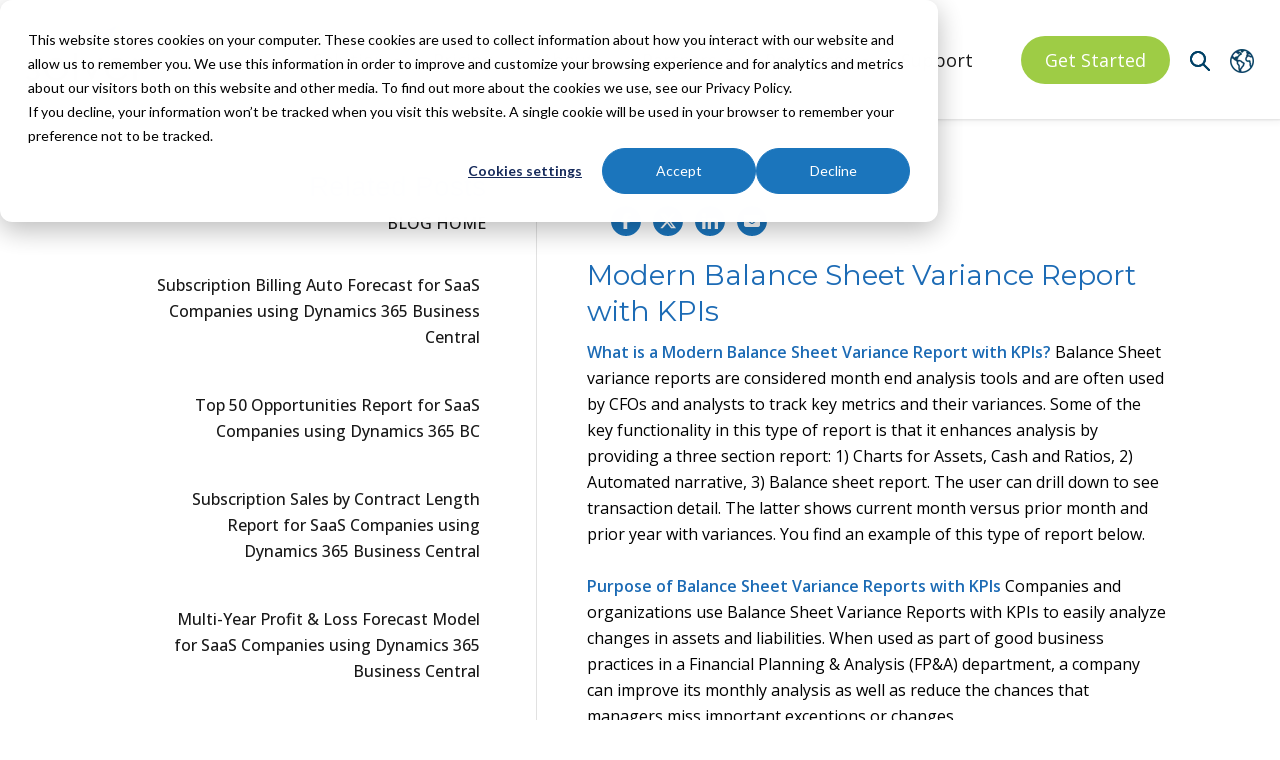

--- FILE ---
content_type: text/html; charset=UTF-8
request_url: https://www.solverglobal.com/blog/glossary/modern-balance-sheet-variance-report-with-kpis
body_size: 15873
content:
<!doctype html><html lang="en" class="child_theme"><head>
		<meta charset="utf-8">
    <link rel="preconnect" href="https://cdnjs.cloudflare.com">
    <link rel="preconnect" href="https://fonts.googleapis.com">
    <link rel="preconnect" href="https://fonts.gstatic.com" crossorigin>
    <link rel="preload" as="style" href="https://fonts.googleapis.com/css2?family=Montserrat:ital,wght@0,100..900;1,100..900&amp;family=Open+Sans:ital,wght@0,300..800;1,300..800&amp;display=swap">
    <link rel="preload" as="style" href="https://fonts.googleapis.com/css2?family=Oswald:wght@200;300;400;500;600;700&amp;family=Roboto:ital,wght@0,100;0,300;0,400;0,500;0,700;1,100;1,300;1,400;1,500&amp;display=swap">
    <link rel="preload" as="style" href="https://fonts.googleapis.com/css2?family=Lato&amp;display=swap">
    <link href="https://fonts.googleapis.com/css2?family=Montserrat:ital,wght@0,100..900;1,100..900&amp;family=Open+Sans:ital,wght@0,300..800;1,300..800&amp;display=swap" rel="stylesheet">
		<title>Modern Balance Sheet Variance Report with KPIs</title>
		<link rel="shortcut icon" href="https://www.solverglobal.com/hubfs/solver_icon_kite_favicon-1.png">
		<meta name="description" content="This example shows a Modern Balance Sheet Variance Report with KPIs, which helps managers improve decisions related to their asset and liability analysis. 100s of additional templates are available through the link below.">
		
		
<link type="text/css" rel="stylesheet" href="https://www.solverglobal.com/hubfs/hub_generated/template_assets/1/146787728662/1761854406845/template__blog.min.css">

		
		 
		
		
		
		
		
		
		
		<meta name="viewport" content="width=device-width, initial-scale=1">

    <script src="/hs/hsstatic/jquery-libs/static-1.1/jquery/jquery-1.7.1.js"></script>
<script>hsjQuery = window['jQuery'];</script>
    <meta property="og:description" content="This example shows a Modern Balance Sheet Variance Report with KPIs, which helps managers improve decisions related to their asset and liability analysis. 100s of additional templates are available through the link below.">
    <meta property="og:title" content="Modern Balance Sheet Variance Report with KPIs">
    <meta name="twitter:description" content="This example shows a Modern Balance Sheet Variance Report with KPIs, which helps managers improve decisions related to their asset and liability analysis. 100s of additional templates are available through the link below.">
    <meta name="twitter:title" content="Modern Balance Sheet Variance Report with KPIs">

    

    
  <script id="hs-search-input__valid-content-types" type="application/json">
      [
        "SITE_PAGE",
        "LANDING_PAGE",
        "BLOG_POST",
        "LISTING_PAGE"
      ]
  </script>


  <script id="hs-search-input__valid-content-types" type="application/json">
    [
      
        "SITE_PAGE",
      
        "LANDING_PAGE",
      
        "BLOG_POST",
      
        "LISTING_PAGE",
      
        "KNOWLEDGE_ARTICLE",
      
        "HS_CASE_STUDY"
      
    ]
  </script>

    <style>
a.cta_button{-moz-box-sizing:content-box !important;-webkit-box-sizing:content-box !important;box-sizing:content-box !important;vertical-align:middle}.hs-breadcrumb-menu{list-style-type:none;margin:0px 0px 0px 0px;padding:0px 0px 0px 0px}.hs-breadcrumb-menu-item{float:left;padding:10px 0px 10px 10px}.hs-breadcrumb-menu-divider:before{content:'›';padding-left:10px}.hs-featured-image-link{border:0}.hs-featured-image{float:right;margin:0 0 20px 20px;max-width:50%}@media (max-width: 568px){.hs-featured-image{float:none;margin:0;width:100%;max-width:100%}}.hs-screen-reader-text{clip:rect(1px, 1px, 1px, 1px);height:1px;overflow:hidden;position:absolute !important;width:1px}
</style>

<link rel="stylesheet" href="https://www.solverglobal.com/hubfs/hub_generated/template_assets/1/146786364754/1761854406428/template_main.min.css">
<link rel="stylesheet" href="https://cdnjs.cloudflare.com/ajax/libs/font-awesome/6.2.1/css/all.min.css">
<link rel="stylesheet" href="https://www.solverglobal.com/hubfs/hub_generated/template_assets/1/146787728668/1761854406169/template_theme-overrides.min.css">
<link rel="stylesheet" href="https://fonts.googleapis.com/css2?family=Oswald:wght@200;300;400;500;600;700&amp;family=Roboto:ital,wght@0,100;0,300;0,400;0,500;0,700;1,100;1,300;1,400;1,500&amp;display=swap">
<link rel="stylesheet" href="https://fonts.googleapis.com/css2?family=Lato&amp;display=swap">
<link rel="stylesheet" href="https://www.solverglobal.com/hubfs/hub_generated/template_assets/1/146787198244/1761854401695/template_child.min.css">
<link rel="stylesheet" href="https://www.solverglobal.com/hubfs/hub_generated/module_assets/1/169031612570/1754685827063/module_top-utility-bar.min.css">
<link rel="stylesheet" href="https://www.solverglobal.com/hubfs/hub_generated/module_assets/1/153331984787/1762468875848/module_header-module-2024.min.css">
<link rel="stylesheet" href="https://7052064.fs1.hubspotusercontent-na1.net/hubfs/7052064/hub_generated/module_assets/1/-2712622/1762452566758/module_search_input.min.css">
<link rel="stylesheet" href="https://www.solverglobal.com/hubfs/hub_generated/module_assets/1/194112621391/1756934292266/module_blog-table-of-contents.min.css">
<link rel="stylesheet" href="https://www.solverglobal.com/hubfs/hub_generated/module_assets/1/194162292527/1754696794265/module_blog-abstract.min.css">
<link rel="stylesheet" href="https://www.solverglobal.com/hubfs/hub_generated/module_assets/1/194157647233/1756137455600/module_blog-faqs.min.css">
<link rel="stylesheet" href="https://www.solverglobal.com/hubfs/hub_generated/module_assets/1/153196838029/1743723631236/module_footer-2024.min.css">
<style>
  @font-face {
    font-family: "Roboto";
    font-weight: 400;
    font-style: normal;
    font-display: swap;
    src: url("/_hcms/googlefonts/Roboto/regular.woff2") format("woff2"), url("/_hcms/googlefonts/Roboto/regular.woff") format("woff");
  }
  @font-face {
    font-family: "Roboto";
    font-weight: 400;
    font-style: normal;
    font-display: swap;
    src: url("/_hcms/googlefonts/Roboto/regular.woff2") format("woff2"), url("/_hcms/googlefonts/Roboto/regular.woff") format("woff");
  }
  @font-face {
    font-family: "Roboto";
    font-weight: 700;
    font-style: normal;
    font-display: swap;
    src: url("/_hcms/googlefonts/Roboto/700.woff2") format("woff2"), url("/_hcms/googlefonts/Roboto/700.woff") format("woff");
  }
  @font-face {
    font-family: "Montserrat";
    font-weight: 400;
    font-style: normal;
    font-display: swap;
    src: url("/_hcms/googlefonts/Montserrat/regular.woff2") format("woff2"), url("/_hcms/googlefonts/Montserrat/regular.woff") format("woff");
  }
  @font-face {
    font-family: "Montserrat";
    font-weight: 700;
    font-style: normal;
    font-display: swap;
    src: url("/_hcms/googlefonts/Montserrat/700.woff2") format("woff2"), url("/_hcms/googlefonts/Montserrat/700.woff") format("woff");
  }
  @font-face {
    font-family: "Oswald";
    font-weight: 500;
    font-style: normal;
    font-display: swap;
    src: url("/_hcms/googlefonts/Oswald/500.woff2") format("woff2"), url("/_hcms/googlefonts/Oswald/500.woff") format("woff");
  }
  @font-face {
    font-family: "Oswald";
    font-weight: 400;
    font-style: normal;
    font-display: swap;
    src: url("/_hcms/googlefonts/Oswald/regular.woff2") format("woff2"), url("/_hcms/googlefonts/Oswald/regular.woff") format("woff");
  }
  @font-face {
    font-family: "Oswald";
    font-weight: 700;
    font-style: normal;
    font-display: swap;
    src: url("/_hcms/googlefonts/Oswald/700.woff2") format("woff2"), url("/_hcms/googlefonts/Oswald/700.woff") format("woff");
  }
  @font-face {
    font-family: "Open Sans";
    font-weight: 400;
    font-style: normal;
    font-display: swap;
    src: url("/_hcms/googlefonts/Open_Sans/regular.woff2") format("woff2"), url("/_hcms/googlefonts/Open_Sans/regular.woff") format("woff");
  }
  @font-face {
    font-family: "Open Sans";
    font-weight: 700;
    font-style: normal;
    font-display: swap;
    src: url("/_hcms/googlefonts/Open_Sans/700.woff2") format("woff2"), url("/_hcms/googlefonts/Open_Sans/700.woff") format("woff");
  }
</style>

    <script type="application/ld+json">
{
  "mainEntityOfPage" : {
    "@type" : "WebPage",
    "@id" : "https://www.solverglobal.com/blog/glossary/modern-balance-sheet-variance-report-with-kpis"
  },
  "author" : {
    "name" : "Nils R.",
    "url" : "https://www.solverglobal.com/blog/glossary/author/nils-r-",
    "@type" : "Person"
  },
  "headline" : "Modern Balance Sheet Variance Report with KPIs",
  "datePublished" : "2020-11-12T08:00:00.000Z",
  "dateModified" : "2025-06-18T04:04:16.479Z",
  "publisher" : {
    "name" : "Solver Inc",
    "logo" : {
      "url" : "https://hello.solverglobal.com/hubfs/Solver/images/solv_logoblackpng.png",
      "@type" : "ImageObject"
    },
    "@type" : "Organization"
  },
  "@context" : "https://schema.org",
  "@type" : "BlogPosting",
  "image" : [ "https://hello.solverglobal.com/hubfs/Imported_Blog_Media/FinancialOperational_37.jpg" ]
}
</script>


    
<!--  Added by GoogleAnalytics integration -->
<script>
var _hsp = window._hsp = window._hsp || [];
_hsp.push(['addPrivacyConsentListener', function(consent) { if (consent.allowed || (consent.categories && consent.categories.analytics)) {
  (function(i,s,o,g,r,a,m){i['GoogleAnalyticsObject']=r;i[r]=i[r]||function(){
  (i[r].q=i[r].q||[]).push(arguments)},i[r].l=1*new Date();a=s.createElement(o),
  m=s.getElementsByTagName(o)[0];a.async=1;a.src=g;m.parentNode.insertBefore(a,m)
})(window,document,'script','//www.google-analytics.com/analytics.js','ga');
  ga('create','UA-171847-1','auto');
  ga('send','pageview');
}}]);
</script>

<!-- /Added by GoogleAnalytics integration -->

<!--  Added by GoogleAnalytics4 integration -->
<script>
var _hsp = window._hsp = window._hsp || [];
window.dataLayer = window.dataLayer || [];
function gtag(){dataLayer.push(arguments);}

var useGoogleConsentModeV2 = true;
var waitForUpdateMillis = 1000;


if (!window._hsGoogleConsentRunOnce) {
  window._hsGoogleConsentRunOnce = true;

  gtag('consent', 'default', {
    'ad_storage': 'denied',
    'analytics_storage': 'denied',
    'ad_user_data': 'denied',
    'ad_personalization': 'denied',
    'wait_for_update': waitForUpdateMillis
  });

  if (useGoogleConsentModeV2) {
    _hsp.push(['useGoogleConsentModeV2'])
  } else {
    _hsp.push(['addPrivacyConsentListener', function(consent){
      var hasAnalyticsConsent = consent && (consent.allowed || (consent.categories && consent.categories.analytics));
      var hasAdsConsent = consent && (consent.allowed || (consent.categories && consent.categories.advertisement));

      gtag('consent', 'update', {
        'ad_storage': hasAdsConsent ? 'granted' : 'denied',
        'analytics_storage': hasAnalyticsConsent ? 'granted' : 'denied',
        'ad_user_data': hasAdsConsent ? 'granted' : 'denied',
        'ad_personalization': hasAdsConsent ? 'granted' : 'denied'
      });
    }]);
  }
}

gtag('js', new Date());
gtag('set', 'developer_id.dZTQ1Zm', true);
gtag('config', 'G-574Q5H54FH');
</script>
<script async src="https://www.googletagmanager.com/gtag/js?id=G-574Q5H54FH"></script>

<!-- /Added by GoogleAnalytics4 integration -->

<!--  Added by GoogleTagManager integration -->
<script>
var _hsp = window._hsp = window._hsp || [];
window.dataLayer = window.dataLayer || [];
function gtag(){dataLayer.push(arguments);}

var useGoogleConsentModeV2 = true;
var waitForUpdateMillis = 1000;



var hsLoadGtm = function loadGtm() {
    if(window._hsGtmLoadOnce) {
      return;
    }

    if (useGoogleConsentModeV2) {

      gtag('set','developer_id.dZTQ1Zm',true);

      gtag('consent', 'default', {
      'ad_storage': 'denied',
      'analytics_storage': 'denied',
      'ad_user_data': 'denied',
      'ad_personalization': 'denied',
      'wait_for_update': waitForUpdateMillis
      });

      _hsp.push(['useGoogleConsentModeV2'])
    }

    (function(w,d,s,l,i){w[l]=w[l]||[];w[l].push({'gtm.start':
    new Date().getTime(),event:'gtm.js'});var f=d.getElementsByTagName(s)[0],
    j=d.createElement(s),dl=l!='dataLayer'?'&l='+l:'';j.async=true;j.src=
    'https://www.googletagmanager.com/gtm.js?id='+i+dl;f.parentNode.insertBefore(j,f);
    })(window,document,'script','dataLayer','GTM-TG3842HC');

    window._hsGtmLoadOnce = true;
};

_hsp.push(['addPrivacyConsentListener', function(consent){
  if(consent.allowed || (consent.categories && consent.categories.analytics)){
    hsLoadGtm();
  }
}]);

</script>

<!-- /Added by GoogleTagManager integration -->


<meta name="google-site-verification" content="_hVmyzqUzp6yQ60AKK4jHO1Xil2OJlJVtfhwy6u90t4"> 

<script type="text/javascript">
    (function(c,l,a,r,i,t,y){
        c[a]=c[a]||function(){(c[a].q=c[a].q||[]).push(arguments)};
        t=l.createElement(r);t.async=1;t.src="https://www.clarity.ms/tag/"+i;
        y=l.getElementsByTagName(r)[0];y.parentNode.insertBefore(t,y);
    })(window, document, "clarity", "script", "so3os7xxt0");
</script>





<link rel="amphtml" href="https://www.solverglobal.com/blog/glossary/modern-balance-sheet-variance-report-with-kpis?hs_amp=true">

<meta property="og:image" content="https://www.solverglobal.com/hubfs/Imported_Blog_Media/FinancialOperational_37.jpg">
<meta property="og:image:width" content="1831">
<meta property="og:image:height" content="1029">

<meta name="twitter:image" content="https://www.solverglobal.com/hubfs/Imported_Blog_Media/FinancialOperational_37.jpg">


<meta property="og:url" content="https://www.solverglobal.com/blog/glossary/modern-balance-sheet-variance-report-with-kpis">
<meta name="twitter:card" content="summary_large_image">

<link rel="canonical" href="https://www.solverglobal.com/blog/glossary/modern-balance-sheet-variance-report-with-kpis">

<meta property="og:type" content="article">
<link rel="alternate" type="application/rss+xml" href="https://www.solverglobal.com/blog/glossary/rss.xml">
<meta name="twitter:domain" content="www.solverglobal.com">
<script src="//platform.linkedin.com/in.js" type="text/javascript">
    lang: en_US
</script>

<meta http-equiv="content-language" content="en">






		
	<meta name="generator" content="HubSpot"></head>
	<body class="no-utility-bar">
<!--  Added by GoogleTagManager integration -->
<noscript><iframe src="https://www.googletagmanager.com/ns.html?id=GTM-TG3842HC" height="0" width="0" style="display:none;visibility:hidden"></iframe></noscript>

<!-- /Added by GoogleTagManager integration -->

		<div class="body-wrapper   hs-content-id-153602252041 hs-blog-post hs-blog-id-153597931799">
            
            
            <div id="hs_cos_wrapper_module_17171296466072" class="hs_cos_wrapper hs_cos_wrapper_widget hs_cos_wrapper_type_module" style="" data-hs-cos-general-type="widget" data-hs-cos-type="module">







<div class="otr-header-wrappr header toputlity_bar">
    <div class="header-wrappr primary-section">
        <div class="top-header">
            <div class="page-center">
                <div class="top-nav-wrap">
                    
                    
                    
                    
                    <nav class="sub_menu test">
                        <span id="hs_cos_wrapper_module_17171296466072_" class="hs_cos_wrapper hs_cos_wrapper_widget hs_cos_wrapper_type_simple_menu" style="" data-hs-cos-general-type="widget" data-hs-cos-type="simple_menu"><div id="hs_menu_wrapper_module_17171296466072_" class="hs-menu-wrapper active-branch flyouts hs-menu-flow-horizontal" role="navigation" data-sitemap-name="" data-menu-id="" aria-label="Navigation Menu">
 <ul role="menu">
  <li class="hs-menu-item hs-menu-depth-1 hs-item-has-children" role="none"><a href="javascript:void(0);" aria-haspopup="true" aria-expanded="false" role="menuitem" target="_self"><span class="regions_main "> North America</span></a>
   <ul role="menu" class="hs-menu-children-wrapper">
    <li class="hs-menu-item hs-menu-depth-2" role="none"><a href="javascript:void(0);" role="menuitem" target="_self"><span class="regions " lan_data="en" region_data="North America">North America</span></a></li>
    <li class="hs-menu-item hs-menu-depth-2" role="none"><a href="javascript:void(0);" role="menuitem" target="_self"><span class="regions " lan_data="en" region_data="APAC">APAC</span></a></li>
    <li class="hs-menu-item hs-menu-depth-2" role="none"><a href="javascript:void(0);" role="menuitem" target="_self"><span class="regions " lan_data="en" region_data="EMEA">EMEA</span></a></li>
    <li class="hs-menu-item hs-menu-depth-2" role="none"><a href="javascript:void(0);" role="menuitem" target="_self"><span class="regions " lan_data="es" region_data="LATAM">LATAM</span></a></li>
   </ul></li>
 </ul>
</div></span>
                        
                       <span class="button_group_main"> <div class="button_groups_wp">
                            
                            <div class="button_groups north_america">
                                
                            </div>
                           
                            
                            <div class="button_groups apac">
                                
                            </div>
                           
                            
                            <div class="button_groups emea">
                                
                            </div>
                           
                            
                            <div class="button_groups latam">
                                
                            </div>
                           
                            
                        </div> </span>
                    </nav>
                </div>
            </div>
        </div>
    </div>
</div></div>
            
            
            <div data-global-resource-path="Solver_November_2023/templates/partials/header-2024.html"><div class="header_wrap headerutility_sc">
    <div id="hs_cos_wrapper_module_170548459264448" class="hs_cos_wrapper hs_cos_wrapper_widget hs_cos_wrapper_type_module" style="" data-hs-cos-general-type="widget" data-hs-cos-type="module">









<div class="otr-header-wrappr header">
  <svg style="display: none">
    <defs>
      <g id="down-caret" width="18" height="18" viewbox="0 0 18 18" version="1.1" xmlns="http://www.w3.org/2000/svg" xmlns:xlink="http://www.w3.org/1999/xlink" xml:space="preserve" xmlns:serif="http://www.serif.com/" style="fill-rule:evenodd;clip-rule:evenodd;stroke-linejoin:round;stroke-miterlimit:2;">
        <g>
          <path d="M10.028,10.028C7.982,12.074 4.665,12.074 2.619,10.028C0.573,7.982 0.573,4.665 2.619,2.619C4.665,0.573 7.982,0.573 10.028,2.619C12.074,4.665 12.074,7.982 10.028,10.028ZM9.803,1.043C9.457,0.814 9.087,0.619 8.702,0.463C8.325,0.31 7.93,0.193 7.53,0.116C7.133,0.039 6.728,0 6.323,0C5.919,0 5.513,0.039 5.117,0.116C4.716,0.193 4.322,0.31 3.944,0.463C3.56,0.619 3.189,0.814 2.843,1.043C2.488,1.277 2.155,1.549 1.852,1.852C1.549,2.155 1.277,2.488 1.043,2.843C0.814,3.189 0.619,3.56 0.463,3.944C0.31,4.322 0.193,4.716 0.116,5.117C0.039,5.513 0,5.919 0,6.323C0,6.728 0.039,7.133 0.116,7.53C0.193,7.93 0.31,8.325 0.463,8.702C0.619,9.087 0.814,9.457 1.043,9.803C1.277,10.158 1.549,10.492 1.852,10.794C2.155,11.097 2.488,11.37 2.843,11.604C3.189,11.833 3.56,12.027 3.944,12.183C4.322,12.336 4.716,12.453 5.117,12.531C5.513,12.608 5.919,12.646 6.323,12.646C6.728,12.646 7.133,12.608 7.53,12.531C7.93,12.453 8.325,12.336 8.702,12.183C9.087,12.027 9.457,11.833 9.803,11.604C9.998,11.476 10.185,11.336 10.365,11.186L11.617,12.437L11.554,12.5C11.339,12.715 11.339,13.068 11.554,13.284L16.109,17.838C16.325,18.054 16.677,18.054 16.893,17.838L17.838,16.893C18.054,16.677 18.054,16.325 17.838,16.109L13.284,11.554C13.068,11.339 12.715,11.339 12.5,11.554L12.437,11.617L11.186,10.365C11.336,10.185 11.476,9.998 11.604,9.803C11.833,9.457 12.027,9.087 12.183,8.702C12.336,8.325 12.453,7.93 12.531,7.53C12.608,7.133 12.646,6.728 12.646,6.323C12.646,5.919 12.608,5.513 12.531,5.117C12.453,4.716 12.336,4.322 12.183,3.944C12.027,3.56 11.833,3.189 11.604,2.843C11.37,2.488 11.097,2.155 10.794,1.852C10.492,1.549 10.158,1.277 9.803,1.043Z" style="fill:rgb(27,117,188);" />
        </g>
      </g>

      <g id="searchbox-icon" width="18" height="18" viewbox="0 0 18 18" version="1.1" xmlns="http://www.w3.org/2000/svg" xmlns:xlink="http://www.w3.org/1999/xlink" xml:space="preserve" xmlns:serif="http://www.serif.com/" style="fill-rule:evenodd;clip-rule:evenodd;stroke-linejoin:round;stroke-miterlimit:2;">
        <g>
          <path d="M10.028,10.028C7.982,12.074 4.665,12.074 2.619,10.028C0.573,7.982 0.573,4.665 2.619,2.619C4.665,0.573 7.982,0.573 10.028,2.619C12.074,4.665 12.074,7.982 10.028,10.028ZM9.803,1.043C9.457,0.814 9.087,0.619 8.702,0.463C8.325,0.31 7.93,0.193 7.53,0.116C7.133,0.039 6.728,0 6.323,0C5.919,0 5.513,0.039 5.117,0.116C4.716,0.193 4.322,0.31 3.944,0.463C3.56,0.619 3.189,0.814 2.843,1.043C2.488,1.277 2.155,1.549 1.852,1.852C1.549,2.155 1.277,2.488 1.043,2.843C0.814,3.189 0.619,3.56 0.463,3.944C0.31,4.322 0.193,4.716 0.116,5.117C0.039,5.513 0,5.919 0,6.323C0,6.728 0.039,7.133 0.116,7.53C0.193,7.93 0.31,8.325 0.463,8.702C0.619,9.087 0.814,9.457 1.043,9.803C1.277,10.158 1.549,10.492 1.852,10.794C2.155,11.097 2.488,11.37 2.843,11.604C3.189,11.833 3.56,12.027 3.944,12.183C4.322,12.336 4.716,12.453 5.117,12.531C5.513,12.608 5.919,12.646 6.323,12.646C6.728,12.646 7.133,12.608 7.53,12.531C7.93,12.453 8.325,12.336 8.702,12.183C9.087,12.027 9.457,11.833 9.803,11.604C9.998,11.476 10.185,11.336 10.365,11.186L11.617,12.437L11.554,12.5C11.339,12.715 11.339,13.068 11.554,13.284L16.109,17.838C16.325,18.054 16.677,18.054 16.893,17.838L17.838,16.893C18.054,16.677 18.054,16.325 17.838,16.109L13.284,11.554C13.068,11.339 12.715,11.339 12.5,11.554L12.437,11.617L11.186,10.365C11.336,10.185 11.476,9.998 11.604,9.803C11.833,9.457 12.027,9.087 12.183,8.702C12.336,8.325 12.453,7.93 12.531,7.53C12.608,7.133 12.646,6.728 12.646,6.323C12.646,5.919 12.608,5.513 12.531,5.117C12.453,4.716 12.336,4.322 12.183,3.944C12.027,3.56 11.833,3.189 11.604,2.843C11.37,2.488 11.097,2.155 10.794,1.852C10.492,1.549 10.158,1.277 9.803,1.043Z" style="fill:rgb(27,117,188);" />
        </g>
      </g>
    </defs>
  </svg>
  
  <div class="header-wrappr primary-section">

    <header class="mheader">
      <div class="page-center">
        <div class="main-header main-header-with-search">
          <div class="logo-wrap">
            <a href="https://www.solverglobal.com/">
              
              
              
              
              <img src="https://www.solverglobal.com/hs-fs/hubfs/Solver/images/solv_logoblackpng.png?width=183&amp;height=85&amp;name=solv_logoblackpng.png" alt="solv_logoblackpng" loading="eager" width="183" height="85" srcset="https://www.solverglobal.com/hs-fs/hubfs/Solver/images/solv_logoblackpng.png?width=92&amp;height=43&amp;name=solv_logoblackpng.png 92w, https://www.solverglobal.com/hs-fs/hubfs/Solver/images/solv_logoblackpng.png?width=183&amp;height=85&amp;name=solv_logoblackpng.png 183w, https://www.solverglobal.com/hs-fs/hubfs/Solver/images/solv_logoblackpng.png?width=275&amp;height=128&amp;name=solv_logoblackpng.png 275w, https://www.solverglobal.com/hs-fs/hubfs/Solver/images/solv_logoblackpng.png?width=366&amp;height=170&amp;name=solv_logoblackpng.png 366w, https://www.solverglobal.com/hs-fs/hubfs/Solver/images/solv_logoblackpng.png?width=458&amp;height=213&amp;name=solv_logoblackpng.png 458w, https://www.solverglobal.com/hs-fs/hubfs/Solver/images/solv_logoblackpng.png?width=549&amp;height=255&amp;name=solv_logoblackpng.png 549w" sizes="(max-width: 183px) 100vw, 183px">
              
            </a>
          </div>
          
          
          <nav class="main-nav-wrap">   
            <span id="hs_cos_wrapper_module_170548459264448_" class="hs_cos_wrapper hs_cos_wrapper_widget hs_cos_wrapper_type_menu" style="" data-hs-cos-general-type="widget" data-hs-cos-type="menu"><div id="hs_menu_wrapper_module_170548459264448_" class="hs-menu-wrapper active-branch flyouts hs-menu-flow-horizontal" role="navigation" data-sitemap-name="default" data-menu-id="153210468255" aria-label="Navigation Menu">
 <ul role="menu">
  <li class="hs-menu-item hs-menu-depth-1 hs-item-has-children" role="none"><a href="https://www.solverglobal.com/xfpa-solution" aria-haspopup="true" aria-expanded="false" role="menuitem">Solution </a>
   <ul role="menu" class="hs-menu-children-wrapper">
    <li class="hs-menu-item hs-menu-depth-2 hs-item-has-children" role="none"><a href="javascript:;" role="menuitem">Core Functionality</a>
     <ul role="menu" class="hs-menu-children-wrapper">
      <li class="hs-menu-item hs-menu-depth-3" role="none"><a href="https://www.solverglobal.com/products/budgeting-and-forecasting" role="menuitem">Planning</a></li>
      <li class="hs-menu-item hs-menu-depth-3" role="none"><a href="https://www.solverglobal.com/products/reporting-and-consolidations" role="menuitem">Reporting</a></li>
      <li class="hs-menu-item hs-menu-depth-3" role="none"><a href="https://www.solverglobal.com/consolidation" role="menuitem">Consolidation</a></li>
      <li class="hs-menu-item hs-menu-depth-3" role="none"><a href="https://www.solverglobal.com/products/dashboards-and-analysis" role="menuitem">Analysis</a></li>
      <li class="hs-menu-item hs-menu-depth-3" role="none"><a href="https://www.solverglobal.com/products/data-warehouse" role="menuitem">Data Warehouse</a></li>
      <li class="hs-menu-item hs-menu-depth-3" role="none"><a href="https://www.solverglobal.com/integrations" role="menuitem">Integrations</a></li>
      <li class="hs-menu-item hs-menu-depth-3" role="none"><a href="https://www.solverglobal.com/industries" role="menuitem">Industries</a></li>
      <li class="hs-menu-item hs-menu-depth-3" role="none"><a href="https://www.solverglobal.com/solver-copilot-ai" role="menuitem">Solver Copilot AI</a></li>
      <li class="hs-menu-item hs-menu-depth-3" role="none"><a href="https://www.solverglobal.com/additional-functionality" role="menuitem">Additional Functionality</a></li>
      <li class="hs-menu-item hs-menu-depth-3" role="none"><a href="https://www.solverglobal.com/marketplaces-templates" role="menuitem">Template Marketplace</a></li>
      <li class="hs-menu-item hs-menu-depth-3" role="none"><a href="https://www.solverglobal.com/services/on-demand-training" role="menuitem">On-Demand Training</a></li>
      <li class="hs-menu-item hs-menu-depth-3" role="none"><a href="https://www.solverglobal.com/services/support" role="menuitem">Support</a></li>
     </ul></li>
    <li class="hs-menu-item hs-menu-depth-2 hs-item-has-children" role="none"><a href="javascript:;" role="menuitem">Options</a>
     <ul role="menu" class="hs-menu-children-wrapper">
      <li class="hs-menu-item hs-menu-depth-3" role="none"><a href="https://www.solverglobal.com/quickstart" role="menuitem">Rapid Deployment</a></li>
      <li class="hs-menu-item hs-menu-depth-3" role="none"><a href="https://www.solverglobal.com/services/consulting" role="menuitem">Consulting</a></li>
      <li class="hs-menu-item hs-menu-depth-3" role="none"><a href="https://www.solverglobal.com/services/training" role="menuitem">Instructor-Led Training</a></li>
     </ul></li>
   </ul></li>
  <li class="hs-menu-item hs-menu-depth-1" role="none"><a href="https://www.solverglobal.com/pricing" role="menuitem">Pricing</a></li>
  <li class="hs-menu-item hs-menu-depth-1" role="none"><a href="https://www.solverglobal.com/company" role="menuitem">About</a></li>
  <li class="hs-menu-item hs-menu-depth-1 hs-item-has-children" role="none"><a href="https://www.solverglobal.com/partners" aria-haspopup="true" aria-expanded="false" role="menuitem">Partners</a>
   <ul role="menu" class="hs-menu-children-wrapper">
    <li class="hs-menu-item hs-menu-depth-2" role="none"><a href="https://www.solverglobal.com/find-partner" role="menuitem">Find a Partner</a></li>
    <li class="hs-menu-item hs-menu-depth-2" role="none"><a href="https://www.solverglobal.com/partners/become-a-partner" role="menuitem">Become a Partner</a></li>
    <li class="hs-menu-item hs-menu-depth-2" role="none"><a href="https://www.solverglobal.com/integrations" role="menuitem">Integrations</a></li>
    <li class="hs-menu-item hs-menu-depth-2" role="none"><a href="https://solver.allbound.com/" role="menuitem" target="_blank" rel="noopener">Partner Portal</a></li>
   </ul></li>
  <li class="hs-menu-item hs-menu-depth-1 hs-item-has-children" role="none"><a href="https://www.solverglobal.com/resources" aria-haspopup="true" aria-expanded="false" role="menuitem">Resources</a>
   <ul role="menu" class="hs-menu-children-wrapper">
    <li class="hs-menu-item hs-menu-depth-2" role="none"><a href="https://www.solverglobal.com/resources?topic=all-topic&amp;type=Events&amp;region=all-region" role="menuitem">Events</a></li>
    <li class="hs-menu-item hs-menu-depth-2" role="none"><a href="/ascend" role="menuitem">ASCEND Conference</a></li>
    <li class="hs-menu-item hs-menu-depth-2" role="none"><a href="https://www.solverglobal.com/resources/customer-stories" role="menuitem">Customer Stories</a></li>
    <li class="hs-menu-item hs-menu-depth-2" role="none"><a href="https://www.solverglobal.com/solver-suite-tour" role="menuitem">Solver Product Tour</a></li>
    <li class="hs-menu-item hs-menu-depth-2" role="none"><a href="https://www.solverglobal.com/resources" role="menuitem">Resources</a></li>
    <li class="hs-menu-item hs-menu-depth-2" role="none"><a href="https://support.solverglobal.com/hc/en-us/community/topics" role="menuitem" target="_blank" rel="noopener">Community</a></li>
    <li class="hs-menu-item hs-menu-depth-2" role="none"><a href="https://www.solverglobal.com/blog/glossary" role="menuitem">Glossary</a></li>
    <li class="hs-menu-item hs-menu-depth-2" role="none"><a href="https://www.solverglobal.com/blog" role="menuitem">Blog</a></li>
   </ul></li>
  <li class="hs-menu-item hs-menu-depth-1" role="none"><a href="https://support.solverglobal.com/hc/en-us" role="menuitem">Support</a></li>
  <li class="hs-menu-item hs-menu-depth-1" role="none"><a href="https://www.solverglobal.com/sales-inquiries" role="menuitem">Get Started</a></li>
 </ul>
</div></span>
            <div class="serachbx_icon">
              <svg>
                <use href="#down-caret"></use>
              </svg>
            </div>
          </nav>
          
          
          
          
          
          
          
          
            <div class="header-2025-search">
              <svg class="header-2025-search-toggle" tabindex="0" width="20" height="20" viewbox="0 0 500 500" fill="none" xmlns="http://www.w3.org/2000/svg">
              <g clip-path="url(#clip0_7_16)">
                <path d="M493.334 457.986L357.063 321.715C388.158 281.63 402.81 231.201 398.037 180.694C393.263 130.187 369.424 83.3962 331.369 49.8456C293.315 16.2949 243.906 -1.4943 193.199 0.0984137C142.491 1.69113 94.2965 22.5461 58.4228 58.4188C22.5491 94.2915 1.69274 142.486 0.098591 193.193C-1.49556 243.901 16.2923 293.31 49.8418 331.365C83.3914 369.42 130.181 393.261 180.688 398.036C231.196 402.811 281.624 388.16 321.711 357.066L457.982 493.338C460.304 495.659 463.059 497.5 466.092 498.756C469.125 500.012 472.375 500.659 475.658 500.659C478.94 500.659 482.191 500.012 485.224 498.756C488.256 497.5 491.012 495.659 493.333 493.338C495.654 491.016 497.497 488.261 498.753 485.228C500.009 482.195 500.656 478.944 500.656 475.662C500.656 472.379 500.009 469.128 498.753 466.096C497.497 463.063 495.655 460.307 493.334 457.986ZM199.793 348.921C170.297 348.921 141.464 340.175 116.939 323.789C92.414 307.402 73.2992 284.111 62.0115 256.861C50.7239 229.61 47.7704 199.625 53.5247 170.696C59.2789 141.767 73.4823 115.194 94.3389 94.3378C115.195 73.4813 141.768 59.2779 170.697 53.5238C199.626 47.7696 229.611 50.7231 256.862 62.0108C284.112 73.2985 307.403 92.4133 323.79 116.938C340.176 141.463 348.922 170.296 348.922 199.792C348.875 239.329 333.149 277.234 305.192 305.191C277.235 333.148 239.33 348.875 199.793 348.921Z" fill="#004166" />
                <path d="M493.334 457.986L357.063 321.715C388.158 281.63 402.81 231.201 398.037 180.694C393.263 130.187 369.424 83.3962 331.369 49.8456C293.315 16.2949 243.906 -1.4943 193.199 0.0984137C142.491 1.69113 94.2965 22.5461 58.4228 58.4188C22.5491 94.2915 1.69274 142.486 0.098591 193.193C-1.49556 243.901 16.2923 293.31 49.8418 331.365C83.3914 369.42 130.181 393.261 180.688 398.036C231.196 402.811 281.624 388.16 321.711 357.066L457.982 493.338C460.304 495.659 463.059 497.5 466.092 498.756C469.125 500.012 472.375 500.659 475.658 500.659C478.94 500.659 482.191 500.012 485.224 498.756C488.256 497.5 491.012 495.659 493.333 493.338C495.654 491.016 497.497 488.261 498.753 485.228C500.009 482.195 500.656 478.944 500.656 475.662C500.656 472.379 500.009 469.128 498.753 466.096C497.497 463.063 495.655 460.307 493.334 457.986ZM199.793 348.921C170.297 348.921 141.464 340.175 116.939 323.789C92.414 307.402 73.2992 284.111 62.0115 256.861C50.7239 229.61 47.7704 199.625 53.5247 170.696C59.2789 141.767 73.4823 115.194 94.3389 94.3378C115.195 73.4813 141.768 59.2779 170.697 53.5238C199.626 47.7696 229.611 50.7231 256.862 62.0108C284.112 73.2985 307.403 92.4133 323.79 116.938C340.176 141.463 348.922 170.296 348.922 199.792C348.875 239.329 333.149 277.234 305.192 305.191C277.235 333.148 239.33 348.875 199.793 348.921Z" fill="#004166" />
              </g>
              <defs>
                <clippath id="clip0_7_16">
                  <rect width="500" height="500" fill="white" />
                </clippath>
              </defs>
            </svg>
              <div class="hs-search-field">
                <div class="hs-search-field__bar">
                  <form data-hs-do-not-collect="true" action="/hs-search-results">
                    <input type="text" class="hs-search-field__input" name="term" autocomplete="off" aria-label="Search" placeholder="Search topic...">

                    <input type="hidden" name="type" value="SITE_PAGE">
                    <input type="hidden" name="type" value="LANDING_PAGE">
                    <input type="hidden" name="type" value="BLOG_POST">
                    <input type="hidden" name="type" value="LISTING_PAGE">
                  </form>
                </div>
                <ul class="hs-search-field__suggestions"></ul>
            </div>
            </div>
            <div class="header-2025-language-switcher">
              <style>#weglot-switcher-1 { display: none !important; }</style>
              
              <img src="https://www.solverglobal.com/hs-fs/hubfs/Solver_November_2023/Images/icon-globe-2.png?width=24&amp;height=24&amp;name=icon-globe-2.png" alt="Globe" width="24" height="24" loading="eager" srcset="https://www.solverglobal.com/hs-fs/hubfs/Solver_November_2023/Images/icon-globe-2.png?width=12&amp;height=12&amp;name=icon-globe-2.png 12w, https://www.solverglobal.com/hs-fs/hubfs/Solver_November_2023/Images/icon-globe-2.png?width=24&amp;height=24&amp;name=icon-globe-2.png 24w, https://www.solverglobal.com/hs-fs/hubfs/Solver_November_2023/Images/icon-globe-2.png?width=36&amp;height=36&amp;name=icon-globe-2.png 36w, https://www.solverglobal.com/hs-fs/hubfs/Solver_November_2023/Images/icon-globe-2.png?width=48&amp;height=48&amp;name=icon-globe-2.png 48w, https://www.solverglobal.com/hs-fs/hubfs/Solver_November_2023/Images/icon-globe-2.png?width=60&amp;height=60&amp;name=icon-globe-2.png 60w, https://www.solverglobal.com/hs-fs/hubfs/Solver_November_2023/Images/icon-globe-2.png?width=72&amp;height=72&amp;name=icon-globe-2.png 72w" sizes="(max-width: 24px) 100vw, 24px">
              <div class="header-2025-language-dropdown">
                
                  <div tabindex="0" onclick="Weglot.switchTo('en');document.querySelector('.regions[region_data=&quot;North America&quot;]').click();">English (NA)</div>
                  <div tabindex="0" onclick="Weglot.switchTo('en');document.querySelector('.regions[region_data=&quot;EMEA&quot;]').click();">English (EMEA)</div>
                  <div tabindex="0" onclick="Weglot.switchTo('en');document.querySelector('.regions[region_data=&quot;APAC&quot;]').click();">English (APAC)</div>
                
                
                  <a href="/?hsLang=es&amp;lang=es&amp;regionMenu=LATAM">Spanish</a>
                
                <div tabindex="0" onclick="Weglot.switchTo('fr');document.querySelector('.regions[region_data=&quot;EMEA&quot;]').click();">French</div>
                <div tabindex="0" onclick="Weglot.switchTo('de');document.querySelector('.regions[region_data=&quot;EMEA&quot;]').click();">German</div>
                <div tabindex="0" onclick="Weglot.switchTo('it');document.querySelector('.regions[region_data=&quot;EMEA&quot;]').click();">Italian</div>
                <div tabindex="0" onclick="Weglot.switchTo('pt');document.querySelector('.regions[region_data=&quot;LATAM&quot;]').click();">Portuguese</div>
                <div tabindex="0" onclick="Weglot.switchTo('da');document.querySelector('.regions[region_data=&quot;EMEA&quot;]').click();">Danish</div>
                <div tabindex="0" onclick="Weglot.switchTo('no');document.querySelector('.regions[region_data=&quot;EMEA&quot;]').click();">Norwegian</div>
              </div>
            </div>
          <div class="serachbx_icon resp_search">
            <svg>
              <use href="#searchbox-icon"></use>
            </svg>
          </div>
          <div class="trigger" tabindex="0">
            <span aria-label="Menu" aria-hidden="false" rel="nofollow">
              <span class="av-hamburger">
                <span class="av-hamburger-box">
                  <span class="av-hamburger-inner"></span>
                </span>
              </span>
            </span>
          </div>

          <div class="av-burger-overlay">
            <div class="av-burger-overlay-scroll">
              <div class="av-burger-overlay-inner">
              </div>
            </div>
            <div class="av-burger-overlay-bg"></div>
          </div>
        </div>
      </div>
    </header>
  </div>
</div>
<!-- <div class="header-space">

</div> -->

<script type="text/javascript">
  window._menu_data = [
    
    {
      menu_id: 153210468255,
      menu_field: {"activeBranch":false,"activeNode":false,"blogNode":false,"categoryId":null,"children":[{"activeBranch":false,"activeNode":false,"blogNode":false,"categoryId":1,"children":[{"activeBranch":false,"activeNode":false,"blogNode":false,"categoryId":null,"children":[{"activeBranch":false,"activeNode":false,"blogNode":false,"categoryId":1,"children":[],"contentGroupId":null,"contentType":"site_page","errorMessage":null,"guid":null,"isDeleted":false,"isNonLinkingNode":false,"isPublished":true,"label":"Planning","level":3,"linkTarget":null,"live":true,"nodeType":2,"pageId":147351127440,"pageTitle":"Budgeting and Forecasting – Solver","parentGuid":null,"slug":"products/budgeting-and-forecasting","state":"PUBLISHED_OR_SCHEDULED","subcategory":"site_page","topLevelAncestorGuid":null,"url":"https://www.solverglobal.com/products/budgeting-and-forecasting","urlParamStr":"","urlWithoutAnchor":"https://www.solverglobal.com/products/budgeting-and-forecasting"},{"activeBranch":false,"activeNode":false,"blogNode":false,"categoryId":1,"children":[],"contentGroupId":null,"contentType":"site_page","errorMessage":null,"guid":null,"isDeleted":false,"isNonLinkingNode":false,"isPublished":true,"label":"Reporting","level":3,"linkTarget":null,"live":true,"nodeType":2,"pageId":147756131231,"pageTitle":"Reporting – Solver","parentGuid":null,"slug":"products/reporting-and-consolidations","state":"PUBLISHED_OR_SCHEDULED","subcategory":"site_page","topLevelAncestorGuid":null,"url":"https://www.solverglobal.com/products/reporting-and-consolidations","urlParamStr":"","urlWithoutAnchor":"https://www.solverglobal.com/products/reporting-and-consolidations"},{"activeBranch":false,"activeNode":false,"blogNode":false,"categoryId":1,"children":[],"contentGroupId":null,"contentType":"site_page","errorMessage":null,"guid":null,"isDeleted":false,"isNonLinkingNode":false,"isPublished":true,"label":"Consolidation","level":3,"linkTarget":null,"live":true,"nodeType":2,"pageId":176856135039,"pageTitle":"Consolidation - Solver","parentGuid":null,"slug":"consolidation","state":"PUBLISHED_OR_SCHEDULED","subcategory":"site_page","topLevelAncestorGuid":null,"url":"https://www.solverglobal.com/consolidation","urlParamStr":"","urlWithoutAnchor":"https://www.solverglobal.com/consolidation"},{"activeBranch":false,"activeNode":false,"blogNode":false,"categoryId":1,"children":[],"contentGroupId":null,"contentType":"site_page","errorMessage":null,"guid":null,"isDeleted":false,"isNonLinkingNode":false,"isPublished":true,"label":"Analysis","level":3,"linkTarget":null,"live":true,"nodeType":2,"pageId":189874169475,"pageTitle":"Analysis – Solver","parentGuid":null,"slug":"products/dashboards-and-analysis","state":"PUBLISHED_OR_SCHEDULED","subcategory":"site_page","topLevelAncestorGuid":null,"url":"https://www.solverglobal.com/products/dashboards-and-analysis","urlParamStr":"","urlWithoutAnchor":"https://www.solverglobal.com/products/dashboards-and-analysis"},{"activeBranch":false,"activeNode":false,"blogNode":false,"categoryId":1,"children":[],"contentGroupId":null,"contentType":"site_page","errorMessage":null,"guid":null,"isDeleted":false,"isNonLinkingNode":false,"isPublished":true,"label":"Data Warehouse","level":3,"linkTarget":null,"live":true,"nodeType":2,"pageId":147555562326,"pageTitle":"Data Warehouse – Solver","parentGuid":null,"slug":"products/data-warehouse","state":"PUBLISHED_OR_SCHEDULED","subcategory":"site_page","topLevelAncestorGuid":null,"url":"https://www.solverglobal.com/products/data-warehouse","urlParamStr":"","urlWithoutAnchor":"https://www.solverglobal.com/products/data-warehouse"},{"activeBranch":false,"activeNode":false,"blogNode":false,"categoryId":1,"children":[],"contentGroupId":null,"contentType":"site_page","errorMessage":null,"guid":null,"isDeleted":false,"isNonLinkingNode":false,"isPublished":true,"label":"Integrations","level":3,"linkTarget":null,"live":true,"nodeType":2,"pageId":146998318977,"pageTitle":"Integrations – Solver","parentGuid":null,"slug":"integrations","state":"PUBLISHED_OR_SCHEDULED","subcategory":"site_page","topLevelAncestorGuid":null,"url":"https://www.solverglobal.com/integrations","urlParamStr":"","urlWithoutAnchor":"https://www.solverglobal.com/integrations"},{"activeBranch":false,"activeNode":false,"blogNode":false,"categoryId":1,"children":[],"contentGroupId":null,"contentType":"site_page","errorMessage":null,"guid":null,"isDeleted":false,"isNonLinkingNode":false,"isPublished":true,"label":"Industries","level":3,"linkTarget":null,"live":true,"nodeType":2,"pageId":147754656391,"pageTitle":"Industries – Solver","parentGuid":null,"slug":"industries","state":"PUBLISHED_OR_SCHEDULED","subcategory":"site_page","topLevelAncestorGuid":null,"url":"https://www.solverglobal.com/industries","urlParamStr":"","urlWithoutAnchor":"https://www.solverglobal.com/industries"},{"activeBranch":false,"activeNode":false,"blogNode":false,"categoryId":1,"children":[],"contentGroupId":null,"contentType":"site_page","errorMessage":null,"guid":null,"isDeleted":false,"isNonLinkingNode":false,"isPublished":true,"label":"Solver Copilot AI","level":3,"linkTarget":null,"live":true,"nodeType":2,"pageId":183134379550,"pageTitle":"Solver Copilot AI","parentGuid":null,"slug":"solver-copilot-ai","state":"PUBLISHED_OR_SCHEDULED","subcategory":"site_page","topLevelAncestorGuid":null,"url":"https://www.solverglobal.com/solver-copilot-ai","urlParamStr":"","urlWithoutAnchor":"https://www.solverglobal.com/solver-copilot-ai"},{"activeBranch":false,"activeNode":false,"blogNode":false,"categoryId":1,"children":[],"contentGroupId":null,"contentType":"site_page","errorMessage":null,"guid":null,"isDeleted":false,"isNonLinkingNode":false,"isPublished":true,"label":"Additional Functionality","level":3,"linkTarget":null,"live":true,"nodeType":2,"pageId":183116971841,"pageTitle":"Additional Functionality","parentGuid":null,"slug":"additional-functionality","state":"PUBLISHED_OR_SCHEDULED","subcategory":"site_page","topLevelAncestorGuid":null,"url":"https://www.solverglobal.com/additional-functionality","urlParamStr":"","urlWithoutAnchor":"https://www.solverglobal.com/additional-functionality"},{"activeBranch":false,"activeNode":false,"blogNode":false,"categoryId":1,"children":[],"contentGroupId":null,"contentType":"site_page","errorMessage":null,"guid":null,"isDeleted":false,"isNonLinkingNode":false,"isPublished":true,"label":"Template Marketplace","level":3,"linkTarget":null,"live":true,"nodeType":2,"pageId":151845500964,"pageTitle":"Solver Marketplaces - Solver","parentGuid":null,"slug":"marketplaces-templates","state":"PUBLISHED_OR_SCHEDULED","subcategory":"site_page","topLevelAncestorGuid":null,"url":"https://www.solverglobal.com/marketplaces-templates","urlParamStr":"","urlWithoutAnchor":"https://www.solverglobal.com/marketplaces-templates"},{"activeBranch":false,"activeNode":false,"blogNode":false,"categoryId":1,"children":[],"contentGroupId":null,"contentType":"site_page","errorMessage":null,"guid":null,"isDeleted":false,"isNonLinkingNode":false,"isPublished":true,"label":"On-Demand Training","level":3,"linkTarget":null,"live":true,"nodeType":2,"pageId":154454424442,"pageTitle":"Solver On-Demand Training Courses – Solver","parentGuid":null,"slug":"services/on-demand-training","state":"PUBLISHED_OR_SCHEDULED","subcategory":"site_page","topLevelAncestorGuid":null,"url":"https://www.solverglobal.com/services/on-demand-training","urlParamStr":"","urlWithoutAnchor":"https://www.solverglobal.com/services/on-demand-training"},{"activeBranch":false,"activeNode":false,"blogNode":false,"categoryId":1,"children":[],"contentGroupId":null,"contentType":"site_page","errorMessage":null,"guid":null,"isDeleted":false,"isNonLinkingNode":false,"isPublished":true,"label":"Support","level":3,"linkTarget":null,"live":true,"nodeType":2,"pageId":146817631270,"pageTitle":"Solver Support – Solver","parentGuid":null,"slug":"services/support","state":"PUBLISHED_OR_SCHEDULED","subcategory":"site_page","topLevelAncestorGuid":null,"url":"https://www.solverglobal.com/services/support","urlParamStr":"","urlWithoutAnchor":"https://www.solverglobal.com/services/support"}],"contentGroupId":null,"contentType":null,"errorMessage":null,"guid":null,"isDeleted":false,"isNonLinkingNode":false,"isPublished":true,"label":"Core Functionality","level":2,"linkTarget":null,"live":true,"nodeType":3,"pageId":null,"pageTitle":null,"parentGuid":null,"slug":null,"state":null,"subcategory":null,"topLevelAncestorGuid":null,"url":"","urlParamStr":null,"urlWithoutAnchor":"null"},{"activeBranch":false,"activeNode":false,"blogNode":false,"categoryId":null,"children":[{"activeBranch":false,"activeNode":false,"blogNode":false,"categoryId":1,"children":[],"contentGroupId":null,"contentType":"site_page","errorMessage":null,"guid":null,"isDeleted":false,"isNonLinkingNode":false,"isPublished":true,"label":"Rapid Deployment","level":3,"linkTarget":null,"live":true,"nodeType":2,"pageId":147715942763,"pageTitle":"Quickstart – Solver","parentGuid":null,"slug":"quickstart","state":"PUBLISHED_OR_SCHEDULED","subcategory":"site_page","topLevelAncestorGuid":null,"url":"https://www.solverglobal.com/quickstart","urlParamStr":"","urlWithoutAnchor":"https://www.solverglobal.com/quickstart"},{"activeBranch":false,"activeNode":false,"blogNode":false,"categoryId":1,"children":[],"contentGroupId":null,"contentType":"site_page","errorMessage":null,"guid":null,"isDeleted":false,"isNonLinkingNode":false,"isPublished":true,"label":"Consulting","level":3,"linkTarget":null,"live":true,"nodeType":2,"pageId":146813843498,"pageTitle":"Professional Services – Solver","parentGuid":null,"slug":"services/consulting","state":"PUBLISHED_OR_SCHEDULED","subcategory":"site_page","topLevelAncestorGuid":null,"url":"https://www.solverglobal.com/services/consulting","urlParamStr":"","urlWithoutAnchor":"https://www.solverglobal.com/services/consulting"},{"activeBranch":false,"activeNode":false,"blogNode":false,"categoryId":1,"children":[],"contentGroupId":null,"contentType":"site_page","errorMessage":null,"guid":null,"isDeleted":false,"isNonLinkingNode":false,"isPublished":true,"label":"Instructor-Led Training","level":3,"linkTarget":null,"live":true,"nodeType":2,"pageId":146944758695,"pageTitle":"Solver Training Courses – Solver","parentGuid":null,"slug":"services/training","state":"PUBLISHED_OR_SCHEDULED","subcategory":"site_page","topLevelAncestorGuid":null,"url":"https://www.solverglobal.com/services/training","urlParamStr":"","urlWithoutAnchor":"https://www.solverglobal.com/services/training"}],"contentGroupId":null,"contentType":null,"errorMessage":null,"guid":null,"isDeleted":false,"isNonLinkingNode":false,"isPublished":true,"label":"Options","level":2,"linkTarget":null,"live":true,"nodeType":3,"pageId":null,"pageTitle":null,"parentGuid":null,"slug":null,"state":null,"subcategory":null,"topLevelAncestorGuid":null,"url":"","urlParamStr":null,"urlWithoutAnchor":"null"}],"contentGroupId":null,"contentType":"site_page","errorMessage":null,"guid":null,"isDeleted":false,"isNonLinkingNode":false,"isPublished":true,"label":"Solution ","level":1,"linkTarget":null,"live":true,"nodeType":2,"pageId":189874169507,"pageTitle":"xFP&A Solution Suite – Solver","parentGuid":null,"slug":"xfpa-solution","state":"PUBLISHED_OR_SCHEDULED","subcategory":"site_page","topLevelAncestorGuid":null,"url":"https://www.solverglobal.com/xfpa-solution","urlParamStr":"","urlWithoutAnchor":"https://www.solverglobal.com/xfpa-solution"},{"activeBranch":false,"activeNode":false,"blogNode":false,"categoryId":1,"children":[],"contentGroupId":null,"contentType":"site_page","errorMessage":null,"guid":null,"isDeleted":false,"isNonLinkingNode":false,"isPublished":true,"label":"Pricing","level":1,"linkTarget":null,"live":true,"nodeType":2,"pageId":166673873332,"pageTitle":"Pricing – Solver","parentGuid":null,"slug":"pricing","state":"PUBLISHED_OR_SCHEDULED","subcategory":"site_page","topLevelAncestorGuid":null,"url":"https://www.solverglobal.com/pricing","urlParamStr":"","urlWithoutAnchor":"https://www.solverglobal.com/pricing"},{"activeBranch":false,"activeNode":false,"blogNode":false,"categoryId":1,"children":[],"contentGroupId":null,"contentType":"site_page","errorMessage":null,"guid":null,"isDeleted":false,"isNonLinkingNode":false,"isPublished":true,"label":"About","level":1,"linkTarget":null,"live":true,"nodeType":2,"pageId":147553879858,"pageTitle":"Company – Solver","parentGuid":null,"slug":"company","state":"PUBLISHED_OR_SCHEDULED","subcategory":"site_page","topLevelAncestorGuid":null,"url":"https://www.solverglobal.com/company","urlParamStr":"","urlWithoutAnchor":"https://www.solverglobal.com/company"},{"activeBranch":false,"activeNode":false,"blogNode":false,"categoryId":1,"children":[{"activeBranch":false,"activeNode":false,"blogNode":false,"categoryId":1,"children":[],"contentGroupId":null,"contentType":"site_page","errorMessage":null,"guid":null,"isDeleted":false,"isNonLinkingNode":false,"isPublished":true,"label":"Find a Partner","level":2,"linkTarget":null,"live":true,"nodeType":2,"pageId":152303913053,"pageTitle":"Find A Partner","parentGuid":null,"slug":"find-partner","state":"PUBLISHED_OR_SCHEDULED","subcategory":"site_page","topLevelAncestorGuid":null,"url":"https://www.solverglobal.com/find-partner","urlParamStr":"","urlWithoutAnchor":"https://www.solverglobal.com/find-partner"},{"activeBranch":false,"activeNode":false,"blogNode":false,"categoryId":1,"children":[],"contentGroupId":null,"contentType":"site_page","errorMessage":null,"guid":null,"isDeleted":false,"isNonLinkingNode":false,"isPublished":true,"label":"Become a Partner","level":2,"linkTarget":null,"live":true,"nodeType":2,"pageId":147396289429,"pageTitle":"Become A Partner","parentGuid":null,"slug":"partners/become-a-partner","state":"PUBLISHED_OR_SCHEDULED","subcategory":"site_page","topLevelAncestorGuid":null,"url":"https://www.solverglobal.com/partners/become-a-partner","urlParamStr":"","urlWithoutAnchor":"https://www.solverglobal.com/partners/become-a-partner"},{"activeBranch":false,"activeNode":false,"blogNode":false,"categoryId":1,"children":[],"contentGroupId":null,"contentType":"site_page","errorMessage":null,"guid":null,"isDeleted":false,"isNonLinkingNode":false,"isPublished":true,"label":"Integrations","level":2,"linkTarget":null,"live":true,"nodeType":2,"pageId":146998318977,"pageTitle":"Integrations – Solver","parentGuid":null,"slug":"integrations","state":"PUBLISHED_OR_SCHEDULED","subcategory":"site_page","topLevelAncestorGuid":null,"url":"https://www.solverglobal.com/integrations","urlParamStr":"","urlWithoutAnchor":"https://www.solverglobal.com/integrations"},{"activeBranch":false,"activeNode":false,"blogNode":false,"categoryId":null,"children":[],"contentGroupId":null,"contentType":null,"errorMessage":null,"guid":null,"isDeleted":false,"isNonLinkingNode":false,"isPublished":true,"label":"Partner Portal","level":2,"linkTarget":"_blank","live":true,"nodeType":3,"pageId":null,"pageTitle":null,"parentGuid":null,"slug":null,"state":null,"subcategory":null,"topLevelAncestorGuid":null,"url":"https://solver.allbound.com/","urlParamStr":null,"urlWithoutAnchor":"https://solver.allbound.com/null"}],"contentGroupId":null,"contentType":"site_page","errorMessage":null,"guid":null,"isDeleted":false,"isNonLinkingNode":false,"isPublished":true,"label":"Partners","level":1,"linkTarget":null,"live":true,"nodeType":2,"pageId":147535224944,"pageTitle":"Partners – Solver","parentGuid":null,"slug":"partners","state":"PUBLISHED_OR_SCHEDULED","subcategory":"site_page","topLevelAncestorGuid":null,"url":"https://www.solverglobal.com/partners","urlParamStr":"","urlWithoutAnchor":"https://www.solverglobal.com/partners"},{"activeBranch":false,"activeNode":false,"blogNode":false,"categoryId":1,"children":[{"activeBranch":false,"activeNode":false,"blogNode":false,"categoryId":1,"children":[],"contentGroupId":null,"contentType":"site_page","errorMessage":null,"guid":null,"isDeleted":false,"isNonLinkingNode":false,"isPublished":true,"label":"Events","level":2,"linkTarget":null,"live":true,"nodeType":2,"pageId":172865736594,"pageTitle":"Resource Listing Page","parentGuid":null,"slug":"resources","state":"PUBLISHED_OR_SCHEDULED","subcategory":"site_page","topLevelAncestorGuid":null,"url":"https://www.solverglobal.com/resources?topic=all-topic&type=Events&region=all-region","urlParamStr":"?topic=all-topic&type=Events&region=all-region","urlWithoutAnchor":"https://www.solverglobal.com/resources?topic=all-topic&type=Events&region=all-region?topic=all-topic&type=Events&region=all-region"},{"activeBranch":false,"activeNode":false,"blogNode":false,"categoryId":null,"children":[],"contentGroupId":null,"contentType":null,"errorMessage":null,"guid":null,"isDeleted":false,"isNonLinkingNode":false,"isPublished":true,"label":"ASCEND Conference","level":2,"linkTarget":null,"live":true,"nodeType":3,"pageId":null,"pageTitle":null,"parentGuid":null,"slug":null,"state":null,"subcategory":null,"topLevelAncestorGuid":null,"url":"/ascend","urlParamStr":null,"urlWithoutAnchor":"/ascendnull"},{"activeBranch":false,"activeNode":false,"blogNode":false,"categoryId":1,"children":[],"contentGroupId":null,"contentType":"site_page","errorMessage":null,"guid":null,"isDeleted":false,"isNonLinkingNode":false,"isPublished":true,"label":"Customer Stories","level":2,"linkTarget":null,"live":true,"nodeType":2,"pageId":152437382478,"pageTitle":"Customer Stories","parentGuid":null,"slug":"resources/customer-stories","state":"PUBLISHED_OR_SCHEDULED","subcategory":"site_page","topLevelAncestorGuid":null,"url":"https://www.solverglobal.com/resources/customer-stories","urlParamStr":"","urlWithoutAnchor":"https://www.solverglobal.com/resources/customer-stories"},{"activeBranch":false,"activeNode":false,"blogNode":false,"categoryId":1,"children":[],"contentGroupId":null,"contentType":"site_page","errorMessage":null,"guid":null,"isDeleted":false,"isNonLinkingNode":false,"isPublished":true,"label":"Solver Product Tour","level":2,"linkTarget":null,"live":true,"nodeType":2,"pageId":191181142405,"pageTitle":"2025 - Solver Suite Video Tour","parentGuid":null,"slug":"solver-suite-tour","state":"PUBLISHED_OR_SCHEDULED","subcategory":"site_page","topLevelAncestorGuid":null,"url":"https://www.solverglobal.com/solver-suite-tour","urlParamStr":"","urlWithoutAnchor":"https://www.solverglobal.com/solver-suite-tour"},{"activeBranch":false,"activeNode":false,"blogNode":false,"categoryId":1,"children":[],"contentGroupId":null,"contentType":"site_page","errorMessage":null,"guid":null,"isDeleted":false,"isNonLinkingNode":false,"isPublished":true,"label":"Resources","level":2,"linkTarget":null,"live":true,"nodeType":2,"pageId":172865736594,"pageTitle":"Resource Listing Page","parentGuid":null,"slug":"resources","state":"PUBLISHED_OR_SCHEDULED","subcategory":"site_page","topLevelAncestorGuid":null,"url":"https://www.solverglobal.com/resources","urlParamStr":"","urlWithoutAnchor":"https://www.solverglobal.com/resources"},{"activeBranch":false,"activeNode":false,"blogNode":false,"categoryId":null,"children":[],"contentGroupId":null,"contentType":null,"errorMessage":null,"guid":null,"isDeleted":false,"isNonLinkingNode":false,"isPublished":true,"label":"Community","level":2,"linkTarget":"_blank","live":true,"nodeType":3,"pageId":null,"pageTitle":null,"parentGuid":null,"slug":null,"state":null,"subcategory":null,"topLevelAncestorGuid":null,"url":"https://support.solverglobal.com/hc/en-us/community/topics","urlParamStr":null,"urlWithoutAnchor":"https://support.solverglobal.com/hc/en-us/community/topicsnull"},{"activeBranch":false,"activeNode":false,"blogNode":true,"categoryId":3,"children":[],"contentGroupId":153597931799,"contentType":"blog","errorMessage":null,"guid":null,"isDeleted":false,"isNonLinkingNode":false,"isPublished":true,"label":"Glossary","level":2,"linkTarget":null,"live":true,"nodeType":1,"pageId":null,"pageTitle":"Glossary","parentGuid":null,"slug":"blog/glossary","state":"PUBLISHED","subcategory":null,"topLevelAncestorGuid":null,"url":"https://www.solverglobal.com/blog/glossary","urlParamStr":"","urlWithoutAnchor":"https://www.solverglobal.com/blog/glossary"},{"activeBranch":false,"activeNode":false,"blogNode":true,"categoryId":3,"children":[],"contentGroupId":153574234209,"contentType":"blog","errorMessage":null,"guid":null,"isDeleted":false,"isNonLinkingNode":false,"isPublished":true,"label":"Blog","level":2,"linkTarget":null,"live":true,"nodeType":1,"pageId":null,"pageTitle":"Solver Blog","parentGuid":null,"slug":"blog","state":"PUBLISHED","subcategory":null,"topLevelAncestorGuid":null,"url":"https://www.solverglobal.com/blog","urlParamStr":"","urlWithoutAnchor":"https://www.solverglobal.com/blog"}],"contentGroupId":null,"contentType":"site_page","errorMessage":null,"guid":null,"isDeleted":false,"isNonLinkingNode":false,"isPublished":true,"label":"Resources","level":1,"linkTarget":null,"live":true,"nodeType":2,"pageId":172865736594,"pageTitle":"Resource Listing Page","parentGuid":null,"slug":"resources","state":"PUBLISHED_OR_SCHEDULED","subcategory":"site_page","topLevelAncestorGuid":null,"url":"https://www.solverglobal.com/resources","urlParamStr":"","urlWithoutAnchor":"https://www.solverglobal.com/resources"},{"activeBranch":false,"activeNode":false,"blogNode":false,"categoryId":null,"children":[],"contentGroupId":null,"contentType":null,"errorMessage":null,"guid":null,"isDeleted":false,"isNonLinkingNode":false,"isPublished":true,"label":"Support","level":1,"linkTarget":null,"live":true,"nodeType":3,"pageId":null,"pageTitle":null,"parentGuid":null,"slug":null,"state":null,"subcategory":null,"topLevelAncestorGuid":null,"url":"https://support.solverglobal.com/hc/en-us","urlParamStr":null,"urlWithoutAnchor":"https://support.solverglobal.com/hc/en-usnull"},{"activeBranch":false,"activeNode":false,"blogNode":false,"categoryId":1,"children":[],"contentGroupId":null,"contentType":"site_page","errorMessage":null,"guid":null,"isDeleted":false,"isNonLinkingNode":false,"isPublished":true,"label":"Get Started","level":1,"linkTarget":null,"live":true,"nodeType":2,"pageId":147382307686,"pageTitle":"Sales Inquiry","parentGuid":null,"slug":"sales-inquiries","state":"PUBLISHED_OR_SCHEDULED","subcategory":"site_page","topLevelAncestorGuid":null,"url":"https://www.solverglobal.com/sales-inquiries","urlParamStr":"","urlWithoutAnchor":"https://www.solverglobal.com/sales-inquiries"}],"contentGroupId":null,"contentType":null,"errorMessage":null,"guid":null,"isDeleted":false,"isNonLinkingNode":false,"isPublished":true,"label":null,"level":0,"linkTarget":null,"live":true,"nodeType":3,"pageId":null,"pageTitle":null,"parentGuid":null,"slug":null,"state":null,"subcategory":null,"topLevelAncestorGuid":null,"url":null,"urlParamStr":"","urlWithoutAnchor":"null"},
      select_region: "north_america",
    },
    
    {
      menu_id: 158093515886,
      menu_field: {"activeBranch":false,"activeNode":false,"blogNode":false,"categoryId":null,"children":[{"activeBranch":false,"activeNode":false,"blogNode":false,"categoryId":1,"children":[{"activeBranch":false,"activeNode":false,"blogNode":false,"categoryId":null,"children":[{"activeBranch":false,"activeNode":false,"blogNode":false,"categoryId":1,"children":[],"contentGroupId":null,"contentType":"site_page","errorMessage":null,"guid":null,"isDeleted":false,"isNonLinkingNode":false,"isPublished":true,"label":"Planning","level":3,"linkTarget":null,"live":true,"nodeType":2,"pageId":147351127440,"pageTitle":"Budgeting and Forecasting – Solver","parentGuid":null,"slug":"products/budgeting-and-forecasting","state":"PUBLISHED_OR_SCHEDULED","subcategory":"site_page","topLevelAncestorGuid":null,"url":"https://www.solverglobal.com/products/budgeting-and-forecasting","urlParamStr":"","urlWithoutAnchor":"https://www.solverglobal.com/products/budgeting-and-forecasting"},{"activeBranch":false,"activeNode":false,"blogNode":false,"categoryId":1,"children":[],"contentGroupId":null,"contentType":"site_page","errorMessage":null,"guid":null,"isDeleted":false,"isNonLinkingNode":false,"isPublished":true,"label":"Reporting","level":3,"linkTarget":null,"live":true,"nodeType":2,"pageId":147756131231,"pageTitle":"Reporting – Solver","parentGuid":null,"slug":"products/reporting-and-consolidations","state":"PUBLISHED_OR_SCHEDULED","subcategory":"site_page","topLevelAncestorGuid":null,"url":"https://www.solverglobal.com/products/reporting-and-consolidations","urlParamStr":"","urlWithoutAnchor":"https://www.solverglobal.com/products/reporting-and-consolidations"},{"activeBranch":false,"activeNode":false,"blogNode":false,"categoryId":1,"children":[],"contentGroupId":null,"contentType":"site_page","errorMessage":null,"guid":null,"isDeleted":false,"isNonLinkingNode":false,"isPublished":true,"label":"Consolidation","level":3,"linkTarget":null,"live":true,"nodeType":2,"pageId":176856135039,"pageTitle":"Consolidation - Solver","parentGuid":null,"slug":"consolidation","state":"PUBLISHED_OR_SCHEDULED","subcategory":"site_page","topLevelAncestorGuid":null,"url":"https://www.solverglobal.com/consolidation","urlParamStr":"","urlWithoutAnchor":"https://www.solverglobal.com/consolidation"},{"activeBranch":false,"activeNode":false,"blogNode":false,"categoryId":1,"children":[],"contentGroupId":null,"contentType":"site_page","errorMessage":null,"guid":null,"isDeleted":false,"isNonLinkingNode":false,"isPublished":true,"label":"Analysis","level":3,"linkTarget":null,"live":true,"nodeType":2,"pageId":189874169475,"pageTitle":"Analysis – Solver","parentGuid":null,"slug":"products/dashboards-and-analysis","state":"PUBLISHED_OR_SCHEDULED","subcategory":"site_page","topLevelAncestorGuid":null,"url":"https://www.solverglobal.com/products/dashboards-and-analysis","urlParamStr":"","urlWithoutAnchor":"https://www.solverglobal.com/products/dashboards-and-analysis"},{"activeBranch":false,"activeNode":false,"blogNode":false,"categoryId":1,"children":[],"contentGroupId":null,"contentType":"site_page","errorMessage":null,"guid":null,"isDeleted":false,"isNonLinkingNode":false,"isPublished":true,"label":"Data Warehouse","level":3,"linkTarget":null,"live":true,"nodeType":2,"pageId":147555562326,"pageTitle":"Data Warehouse – Solver","parentGuid":null,"slug":"products/data-warehouse","state":"PUBLISHED_OR_SCHEDULED","subcategory":"site_page","topLevelAncestorGuid":null,"url":"https://www.solverglobal.com/products/data-warehouse","urlParamStr":"","urlWithoutAnchor":"https://www.solverglobal.com/products/data-warehouse"},{"activeBranch":false,"activeNode":false,"blogNode":false,"categoryId":1,"children":[],"contentGroupId":null,"contentType":"site_page","errorMessage":null,"guid":null,"isDeleted":false,"isNonLinkingNode":false,"isPublished":true,"label":"Integrations","level":3,"linkTarget":null,"live":true,"nodeType":2,"pageId":146998318977,"pageTitle":"Integrations – Solver","parentGuid":null,"slug":"integrations","state":"PUBLISHED_OR_SCHEDULED","subcategory":"site_page","topLevelAncestorGuid":null,"url":"https://www.solverglobal.com/integrations","urlParamStr":"","urlWithoutAnchor":"https://www.solverglobal.com/integrations"},{"activeBranch":false,"activeNode":false,"blogNode":false,"categoryId":1,"children":[],"contentGroupId":null,"contentType":"site_page","errorMessage":null,"guid":null,"isDeleted":false,"isNonLinkingNode":false,"isPublished":true,"label":"Industries","level":3,"linkTarget":null,"live":true,"nodeType":2,"pageId":147754656391,"pageTitle":"Industries – Solver","parentGuid":null,"slug":"industries","state":"PUBLISHED_OR_SCHEDULED","subcategory":"site_page","topLevelAncestorGuid":null,"url":"https://www.solverglobal.com/industries","urlParamStr":"","urlWithoutAnchor":"https://www.solverglobal.com/industries"},{"activeBranch":false,"activeNode":false,"blogNode":false,"categoryId":1,"children":[],"contentGroupId":null,"contentType":"site_page","errorMessage":null,"guid":null,"isDeleted":false,"isNonLinkingNode":false,"isPublished":true,"label":"Solver Copilot AI","level":3,"linkTarget":null,"live":true,"nodeType":2,"pageId":183134379550,"pageTitle":"Solver Copilot AI","parentGuid":null,"slug":"solver-copilot-ai","state":"PUBLISHED_OR_SCHEDULED","subcategory":"site_page","topLevelAncestorGuid":null,"url":"https://www.solverglobal.com/solver-copilot-ai","urlParamStr":"","urlWithoutAnchor":"https://www.solverglobal.com/solver-copilot-ai"},{"activeBranch":false,"activeNode":false,"blogNode":false,"categoryId":1,"children":[],"contentGroupId":null,"contentType":"site_page","errorMessage":null,"guid":null,"isDeleted":false,"isNonLinkingNode":false,"isPublished":true,"label":"Additional Functionality","level":3,"linkTarget":null,"live":true,"nodeType":2,"pageId":183116971841,"pageTitle":"Additional Functionality","parentGuid":null,"slug":"additional-functionality","state":"PUBLISHED_OR_SCHEDULED","subcategory":"site_page","topLevelAncestorGuid":null,"url":"https://www.solverglobal.com/additional-functionality","urlParamStr":"","urlWithoutAnchor":"https://www.solverglobal.com/additional-functionality"},{"activeBranch":false,"activeNode":false,"blogNode":false,"categoryId":1,"children":[],"contentGroupId":null,"contentType":"site_page","errorMessage":null,"guid":null,"isDeleted":false,"isNonLinkingNode":false,"isPublished":true,"label":"Template Marketplace","level":3,"linkTarget":null,"live":true,"nodeType":2,"pageId":151845500964,"pageTitle":"Solver Marketplaces - Solver","parentGuid":null,"slug":"marketplaces-templates","state":"PUBLISHED_OR_SCHEDULED","subcategory":"site_page","topLevelAncestorGuid":null,"url":"https://www.solverglobal.com/marketplaces-templates","urlParamStr":"","urlWithoutAnchor":"https://www.solverglobal.com/marketplaces-templates"},{"activeBranch":false,"activeNode":false,"blogNode":false,"categoryId":1,"children":[],"contentGroupId":null,"contentType":"site_page","errorMessage":null,"guid":null,"isDeleted":false,"isNonLinkingNode":false,"isPublished":true,"label":"On-Demand Training","level":3,"linkTarget":null,"live":true,"nodeType":2,"pageId":154454424442,"pageTitle":"Solver On-Demand Training Courses – Solver","parentGuid":null,"slug":"services/on-demand-training","state":"PUBLISHED_OR_SCHEDULED","subcategory":"site_page","topLevelAncestorGuid":null,"url":"https://www.solverglobal.com/services/on-demand-training","urlParamStr":"","urlWithoutAnchor":"https://www.solverglobal.com/services/on-demand-training"},{"activeBranch":false,"activeNode":false,"blogNode":false,"categoryId":1,"children":[],"contentGroupId":null,"contentType":"site_page","errorMessage":null,"guid":null,"isDeleted":false,"isNonLinkingNode":false,"isPublished":true,"label":"Support","level":3,"linkTarget":null,"live":true,"nodeType":2,"pageId":146817631270,"pageTitle":"Solver Support – Solver","parentGuid":null,"slug":"services/support","state":"PUBLISHED_OR_SCHEDULED","subcategory":"site_page","topLevelAncestorGuid":null,"url":"https://www.solverglobal.com/services/support","urlParamStr":"","urlWithoutAnchor":"https://www.solverglobal.com/services/support"}],"contentGroupId":null,"contentType":null,"errorMessage":null,"guid":null,"isDeleted":false,"isNonLinkingNode":false,"isPublished":true,"label":"Core Functionality","level":2,"linkTarget":null,"live":true,"nodeType":3,"pageId":null,"pageTitle":null,"parentGuid":null,"slug":null,"state":null,"subcategory":null,"topLevelAncestorGuid":null,"url":"","urlParamStr":null,"urlWithoutAnchor":"null"},{"activeBranch":false,"activeNode":false,"blogNode":false,"categoryId":null,"children":[{"activeBranch":false,"activeNode":false,"blogNode":false,"categoryId":1,"children":[],"contentGroupId":null,"contentType":"site_page","errorMessage":null,"guid":null,"isDeleted":false,"isNonLinkingNode":false,"isPublished":true,"label":"Rapid Deployment","level":3,"linkTarget":null,"live":true,"nodeType":2,"pageId":147715942763,"pageTitle":"Quickstart – Solver","parentGuid":null,"slug":"quickstart","state":"PUBLISHED_OR_SCHEDULED","subcategory":"site_page","topLevelAncestorGuid":null,"url":"https://www.solverglobal.com/quickstart","urlParamStr":"","urlWithoutAnchor":"https://www.solverglobal.com/quickstart"},{"activeBranch":false,"activeNode":false,"blogNode":false,"categoryId":1,"children":[],"contentGroupId":null,"contentType":"site_page","errorMessage":null,"guid":null,"isDeleted":false,"isNonLinkingNode":false,"isPublished":true,"label":"Consulting","level":3,"linkTarget":null,"live":true,"nodeType":2,"pageId":146813843498,"pageTitle":"Professional Services – Solver","parentGuid":null,"slug":"services/consulting","state":"PUBLISHED_OR_SCHEDULED","subcategory":"site_page","topLevelAncestorGuid":null,"url":"https://www.solverglobal.com/services/consulting","urlParamStr":"","urlWithoutAnchor":"https://www.solverglobal.com/services/consulting"},{"activeBranch":false,"activeNode":false,"blogNode":false,"categoryId":1,"children":[],"contentGroupId":null,"contentType":"site_page","errorMessage":null,"guid":null,"isDeleted":false,"isNonLinkingNode":false,"isPublished":true,"label":"Instructor-Led Training","level":3,"linkTarget":null,"live":true,"nodeType":2,"pageId":146944758695,"pageTitle":"Solver Training Courses – Solver","parentGuid":null,"slug":"services/training","state":"PUBLISHED_OR_SCHEDULED","subcategory":"site_page","topLevelAncestorGuid":null,"url":"https://www.solverglobal.com/services/training","urlParamStr":"","urlWithoutAnchor":"https://www.solverglobal.com/services/training"}],"contentGroupId":null,"contentType":null,"errorMessage":null,"guid":null,"isDeleted":false,"isNonLinkingNode":false,"isPublished":true,"label":"Options","level":2,"linkTarget":null,"live":true,"nodeType":3,"pageId":null,"pageTitle":null,"parentGuid":null,"slug":null,"state":null,"subcategory":null,"topLevelAncestorGuid":null,"url":"","urlParamStr":null,"urlWithoutAnchor":"null"}],"contentGroupId":null,"contentType":"site_page","errorMessage":null,"guid":null,"isDeleted":false,"isNonLinkingNode":false,"isPublished":true,"label":"Solution ","level":1,"linkTarget":null,"live":true,"nodeType":2,"pageId":189874169507,"pageTitle":"xFP&A Solution Suite – Solver","parentGuid":null,"slug":"xfpa-solution","state":"PUBLISHED_OR_SCHEDULED","subcategory":"site_page","topLevelAncestorGuid":null,"url":"https://www.solverglobal.com/xfpa-solution","urlParamStr":"","urlWithoutAnchor":"https://www.solverglobal.com/xfpa-solution"},{"activeBranch":false,"activeNode":false,"blogNode":false,"categoryId":1,"children":[],"contentGroupId":null,"contentType":"site_page","errorMessage":null,"guid":null,"isDeleted":false,"isNonLinkingNode":false,"isPublished":true,"label":"Pricing","level":1,"linkTarget":null,"live":true,"nodeType":2,"pageId":166673873332,"pageTitle":"Pricing – Solver","parentGuid":null,"slug":"pricing","state":"PUBLISHED_OR_SCHEDULED","subcategory":"site_page","topLevelAncestorGuid":null,"url":"https://www.solverglobal.com/pricing","urlParamStr":"","urlWithoutAnchor":"https://www.solverglobal.com/pricing"},{"activeBranch":false,"activeNode":false,"blogNode":false,"categoryId":1,"children":[],"contentGroupId":null,"contentType":"site_page","errorMessage":null,"guid":null,"isDeleted":false,"isNonLinkingNode":false,"isPublished":true,"label":"About","level":1,"linkTarget":null,"live":true,"nodeType":2,"pageId":147553879858,"pageTitle":"Company – Solver","parentGuid":null,"slug":"company","state":"PUBLISHED_OR_SCHEDULED","subcategory":"site_page","topLevelAncestorGuid":null,"url":"https://www.solverglobal.com/company","urlParamStr":"","urlWithoutAnchor":"https://www.solverglobal.com/company"},{"activeBranch":false,"activeNode":false,"blogNode":false,"categoryId":1,"children":[{"activeBranch":false,"activeNode":false,"blogNode":false,"categoryId":1,"children":[],"contentGroupId":null,"contentType":"site_page","errorMessage":null,"guid":null,"isDeleted":false,"isNonLinkingNode":false,"isPublished":true,"label":"Find a Partner","level":2,"linkTarget":null,"live":true,"nodeType":2,"pageId":152303913053,"pageTitle":"Find A Partner","parentGuid":null,"slug":"find-partner","state":"PUBLISHED_OR_SCHEDULED","subcategory":"site_page","topLevelAncestorGuid":null,"url":"https://www.solverglobal.com/find-partner","urlParamStr":"","urlWithoutAnchor":"https://www.solverglobal.com/find-partner"},{"activeBranch":false,"activeNode":false,"blogNode":false,"categoryId":1,"children":[],"contentGroupId":null,"contentType":"site_page","errorMessage":null,"guid":null,"isDeleted":false,"isNonLinkingNode":false,"isPublished":true,"label":"Become a Partner","level":2,"linkTarget":null,"live":true,"nodeType":2,"pageId":147396289429,"pageTitle":"Become A Partner","parentGuid":null,"slug":"partners/become-a-partner","state":"PUBLISHED_OR_SCHEDULED","subcategory":"site_page","topLevelAncestorGuid":null,"url":"https://www.solverglobal.com/partners/become-a-partner","urlParamStr":"","urlWithoutAnchor":"https://www.solverglobal.com/partners/become-a-partner"},{"activeBranch":false,"activeNode":false,"blogNode":false,"categoryId":1,"children":[],"contentGroupId":null,"contentType":"site_page","errorMessage":null,"guid":null,"isDeleted":false,"isNonLinkingNode":false,"isPublished":true,"label":"Integrations","level":2,"linkTarget":null,"live":true,"nodeType":2,"pageId":146998318977,"pageTitle":"Integrations – Solver","parentGuid":null,"slug":"integrations","state":"PUBLISHED_OR_SCHEDULED","subcategory":"site_page","topLevelAncestorGuid":null,"url":"https://www.solverglobal.com/integrations","urlParamStr":"","urlWithoutAnchor":"https://www.solverglobal.com/integrations"},{"activeBranch":false,"activeNode":false,"blogNode":false,"categoryId":null,"children":[],"contentGroupId":null,"contentType":null,"errorMessage":null,"guid":null,"isDeleted":false,"isNonLinkingNode":false,"isPublished":true,"label":"Partner Portal","level":2,"linkTarget":"_blank","live":true,"nodeType":3,"pageId":null,"pageTitle":null,"parentGuid":null,"slug":null,"state":null,"subcategory":null,"topLevelAncestorGuid":null,"url":"https://solver.allbound.com/","urlParamStr":null,"urlWithoutAnchor":"https://solver.allbound.com/null"}],"contentGroupId":null,"contentType":"site_page","errorMessage":null,"guid":null,"isDeleted":false,"isNonLinkingNode":false,"isPublished":true,"label":"Partners","level":1,"linkTarget":null,"live":true,"nodeType":2,"pageId":147535224944,"pageTitle":"Partners – Solver","parentGuid":null,"slug":"partners","state":"PUBLISHED_OR_SCHEDULED","subcategory":"site_page","topLevelAncestorGuid":null,"url":"https://www.solverglobal.com/partners","urlParamStr":"","urlWithoutAnchor":"https://www.solverglobal.com/partners"},{"activeBranch":false,"activeNode":false,"blogNode":false,"categoryId":1,"children":[{"activeBranch":false,"activeNode":false,"blogNode":false,"categoryId":null,"children":[],"contentGroupId":null,"contentType":null,"errorMessage":null,"guid":null,"isDeleted":false,"isNonLinkingNode":false,"isPublished":true,"label":"Events","level":2,"linkTarget":null,"live":true,"nodeType":3,"pageId":null,"pageTitle":null,"parentGuid":null,"slug":null,"state":null,"subcategory":null,"topLevelAncestorGuid":null,"url":"https://www.solverglobal.com/resources?topic=all-topic&type=Events&region=APAC","urlParamStr":null,"urlWithoutAnchor":"https://www.solverglobal.com/resources?topic=all-topic&type=Events&region=APACnull"},{"activeBranch":false,"activeNode":false,"blogNode":false,"categoryId":1,"children":[],"contentGroupId":null,"contentType":"site_page","errorMessage":null,"guid":null,"isDeleted":false,"isNonLinkingNode":false,"isPublished":true,"label":"Customer Stories","level":2,"linkTarget":null,"live":true,"nodeType":2,"pageId":152437382478,"pageTitle":"Customer Stories","parentGuid":null,"slug":"resources/customer-stories","state":"PUBLISHED_OR_SCHEDULED","subcategory":"site_page","topLevelAncestorGuid":null,"url":"https://www.solverglobal.com/resources/customer-stories","urlParamStr":"","urlWithoutAnchor":"https://www.solverglobal.com/resources/customer-stories"},{"activeBranch":false,"activeNode":false,"blogNode":false,"categoryId":1,"children":[],"contentGroupId":null,"contentType":"site_page","errorMessage":null,"guid":null,"isDeleted":false,"isNonLinkingNode":false,"isPublished":true,"label":"Solver Product Tour","level":2,"linkTarget":null,"live":true,"nodeType":2,"pageId":191181142405,"pageTitle":"2025 - Solver Suite Video Tour","parentGuid":null,"slug":"solver-suite-tour","state":"PUBLISHED_OR_SCHEDULED","subcategory":"site_page","topLevelAncestorGuid":null,"url":"https://www.solverglobal.com/solver-suite-tour","urlParamStr":"","urlWithoutAnchor":"https://www.solverglobal.com/solver-suite-tour"},{"activeBranch":false,"activeNode":false,"blogNode":false,"categoryId":null,"children":[],"contentGroupId":null,"contentType":null,"errorMessage":null,"guid":null,"isDeleted":false,"isNonLinkingNode":false,"isPublished":true,"label":"Resources","level":2,"linkTarget":null,"live":true,"nodeType":3,"pageId":null,"pageTitle":null,"parentGuid":null,"slug":null,"state":null,"subcategory":null,"topLevelAncestorGuid":null,"url":"https://www.solverglobal.com/resources?topic=all-topic&type=all-type&region=APAC","urlParamStr":null,"urlWithoutAnchor":"https://www.solverglobal.com/resources?topic=all-topic&type=all-type&region=APACnull"},{"activeBranch":false,"activeNode":false,"blogNode":false,"categoryId":null,"children":[],"contentGroupId":null,"contentType":null,"errorMessage":null,"guid":null,"isDeleted":false,"isNonLinkingNode":false,"isPublished":true,"label":"Community","level":2,"linkTarget":"_blank","live":true,"nodeType":3,"pageId":null,"pageTitle":null,"parentGuid":null,"slug":null,"state":null,"subcategory":null,"topLevelAncestorGuid":null,"url":"https://support.solverglobal.com/hc/en-us/community/topics","urlParamStr":null,"urlWithoutAnchor":"https://support.solverglobal.com/hc/en-us/community/topicsnull"},{"activeBranch":false,"activeNode":false,"blogNode":true,"categoryId":3,"children":[],"contentGroupId":153597931799,"contentType":"blog","errorMessage":null,"guid":null,"isDeleted":false,"isNonLinkingNode":false,"isPublished":true,"label":"Glossary","level":2,"linkTarget":null,"live":true,"nodeType":1,"pageId":null,"pageTitle":"Glossary","parentGuid":null,"slug":"blog/glossary","state":"PUBLISHED","subcategory":null,"topLevelAncestorGuid":null,"url":"https://www.solverglobal.com/blog/glossary","urlParamStr":"","urlWithoutAnchor":"https://www.solverglobal.com/blog/glossary"},{"activeBranch":false,"activeNode":false,"blogNode":true,"categoryId":3,"children":[],"contentGroupId":153574234209,"contentType":"blog","errorMessage":null,"guid":null,"isDeleted":false,"isNonLinkingNode":false,"isPublished":true,"label":"Blog","level":2,"linkTarget":null,"live":true,"nodeType":1,"pageId":null,"pageTitle":"Solver Blog","parentGuid":null,"slug":"blog","state":"PUBLISHED","subcategory":null,"topLevelAncestorGuid":null,"url":"https://www.solverglobal.com/blog","urlParamStr":"","urlWithoutAnchor":"https://www.solverglobal.com/blog"}],"contentGroupId":null,"contentType":"site_page","errorMessage":null,"guid":null,"isDeleted":false,"isNonLinkingNode":false,"isPublished":true,"label":"Resources","level":1,"linkTarget":null,"live":true,"nodeType":2,"pageId":172865736594,"pageTitle":"Resource Listing Page","parentGuid":null,"slug":"resources","state":"PUBLISHED_OR_SCHEDULED","subcategory":"site_page","topLevelAncestorGuid":null,"url":"https://www.solverglobal.com/resources","urlParamStr":"","urlWithoutAnchor":"https://www.solverglobal.com/resources"},{"activeBranch":false,"activeNode":false,"blogNode":false,"categoryId":null,"children":[],"contentGroupId":null,"contentType":null,"errorMessage":null,"guid":null,"isDeleted":false,"isNonLinkingNode":false,"isPublished":true,"label":"Support","level":1,"linkTarget":null,"live":true,"nodeType":3,"pageId":null,"pageTitle":null,"parentGuid":null,"slug":null,"state":null,"subcategory":null,"topLevelAncestorGuid":null,"url":"https://support.solverglobal.com/hc/en-us","urlParamStr":null,"urlWithoutAnchor":"https://support.solverglobal.com/hc/en-usnull"},{"activeBranch":false,"activeNode":false,"blogNode":false,"categoryId":1,"children":[],"contentGroupId":null,"contentType":"site_page","errorMessage":null,"guid":null,"isDeleted":false,"isNonLinkingNode":false,"isPublished":true,"label":"Get Started","level":1,"linkTarget":null,"live":true,"nodeType":2,"pageId":147382307686,"pageTitle":"Sales Inquiry","parentGuid":null,"slug":"sales-inquiries","state":"PUBLISHED_OR_SCHEDULED","subcategory":"site_page","topLevelAncestorGuid":null,"url":"https://www.solverglobal.com/sales-inquiries","urlParamStr":"","urlWithoutAnchor":"https://www.solverglobal.com/sales-inquiries"}],"contentGroupId":null,"contentType":null,"errorMessage":null,"guid":null,"isDeleted":false,"isNonLinkingNode":false,"isPublished":true,"label":null,"level":0,"linkTarget":null,"live":true,"nodeType":3,"pageId":null,"pageTitle":null,"parentGuid":null,"slug":null,"state":null,"subcategory":null,"topLevelAncestorGuid":null,"url":null,"urlParamStr":"","urlWithoutAnchor":"null"},
      select_region: "apac",
    },
    
    {
      menu_id: 158108578566,
      menu_field: {"activeBranch":false,"activeNode":false,"blogNode":false,"categoryId":null,"children":[{"activeBranch":false,"activeNode":false,"blogNode":false,"categoryId":1,"children":[{"activeBranch":false,"activeNode":false,"blogNode":false,"categoryId":null,"children":[{"activeBranch":false,"activeNode":false,"blogNode":false,"categoryId":1,"children":[],"contentGroupId":null,"contentType":"site_page","errorMessage":null,"guid":null,"isDeleted":false,"isNonLinkingNode":false,"isPublished":true,"label":"Planning","level":3,"linkTarget":null,"live":true,"nodeType":2,"pageId":147351127440,"pageTitle":"Budgeting and Forecasting – Solver","parentGuid":null,"slug":"products/budgeting-and-forecasting","state":"PUBLISHED_OR_SCHEDULED","subcategory":"site_page","topLevelAncestorGuid":null,"url":"https://www.solverglobal.com/products/budgeting-and-forecasting","urlParamStr":"","urlWithoutAnchor":"https://www.solverglobal.com/products/budgeting-and-forecasting"},{"activeBranch":false,"activeNode":false,"blogNode":false,"categoryId":1,"children":[],"contentGroupId":null,"contentType":"site_page","errorMessage":null,"guid":null,"isDeleted":false,"isNonLinkingNode":false,"isPublished":true,"label":"Reporting","level":3,"linkTarget":null,"live":true,"nodeType":2,"pageId":147756131231,"pageTitle":"Reporting – Solver","parentGuid":null,"slug":"products/reporting-and-consolidations","state":"PUBLISHED_OR_SCHEDULED","subcategory":"site_page","topLevelAncestorGuid":null,"url":"https://www.solverglobal.com/products/reporting-and-consolidations","urlParamStr":"","urlWithoutAnchor":"https://www.solverglobal.com/products/reporting-and-consolidations"},{"activeBranch":false,"activeNode":false,"blogNode":false,"categoryId":1,"children":[],"contentGroupId":null,"contentType":"site_page","errorMessage":null,"guid":null,"isDeleted":false,"isNonLinkingNode":false,"isPublished":true,"label":"Consolidation","level":3,"linkTarget":null,"live":true,"nodeType":2,"pageId":183433560138,"pageTitle":"Consolidation - Solver","parentGuid":null,"slug":"es/consolidation","state":"PUBLISHED_OR_SCHEDULED","subcategory":"site_page","topLevelAncestorGuid":null,"url":"https://www.solverglobal.com/es/consolidation","urlParamStr":"","urlWithoutAnchor":"https://www.solverglobal.com/es/consolidation"},{"activeBranch":false,"activeNode":false,"blogNode":false,"categoryId":1,"children":[],"contentGroupId":null,"contentType":"site_page","errorMessage":null,"guid":null,"isDeleted":false,"isNonLinkingNode":false,"isPublished":true,"label":"Analysis","level":3,"linkTarget":null,"live":true,"nodeType":2,"pageId":189874169475,"pageTitle":"Analysis – Solver","parentGuid":null,"slug":"products/dashboards-and-analysis","state":"PUBLISHED_OR_SCHEDULED","subcategory":"site_page","topLevelAncestorGuid":null,"url":"https://www.solverglobal.com/products/dashboards-and-analysis","urlParamStr":"","urlWithoutAnchor":"https://www.solverglobal.com/products/dashboards-and-analysis"},{"activeBranch":false,"activeNode":false,"blogNode":false,"categoryId":1,"children":[],"contentGroupId":null,"contentType":"site_page","errorMessage":null,"guid":null,"isDeleted":false,"isNonLinkingNode":false,"isPublished":true,"label":"Data Warehouse","level":3,"linkTarget":null,"live":true,"nodeType":2,"pageId":147555562326,"pageTitle":"Data Warehouse – Solver","parentGuid":null,"slug":"products/data-warehouse","state":"PUBLISHED_OR_SCHEDULED","subcategory":"site_page","topLevelAncestorGuid":null,"url":"https://www.solverglobal.com/products/data-warehouse","urlParamStr":"","urlWithoutAnchor":"https://www.solverglobal.com/products/data-warehouse"},{"activeBranch":false,"activeNode":false,"blogNode":false,"categoryId":1,"children":[],"contentGroupId":null,"contentType":"site_page","errorMessage":null,"guid":null,"isDeleted":false,"isNonLinkingNode":false,"isPublished":true,"label":"Integrations","level":3,"linkTarget":null,"live":true,"nodeType":2,"pageId":146998318977,"pageTitle":"Integrations – Solver","parentGuid":null,"slug":"integrations","state":"PUBLISHED_OR_SCHEDULED","subcategory":"site_page","topLevelAncestorGuid":null,"url":"https://www.solverglobal.com/integrations","urlParamStr":"","urlWithoutAnchor":"https://www.solverglobal.com/integrations"},{"activeBranch":false,"activeNode":false,"blogNode":false,"categoryId":1,"children":[],"contentGroupId":null,"contentType":"site_page","errorMessage":null,"guid":null,"isDeleted":false,"isNonLinkingNode":false,"isPublished":true,"label":"Industries","level":3,"linkTarget":null,"live":true,"nodeType":2,"pageId":147754656391,"pageTitle":"Industries – Solver","parentGuid":null,"slug":"industries","state":"PUBLISHED_OR_SCHEDULED","subcategory":"site_page","topLevelAncestorGuid":null,"url":"https://www.solverglobal.com/industries","urlParamStr":"","urlWithoutAnchor":"https://www.solverglobal.com/industries"},{"activeBranch":false,"activeNode":false,"blogNode":false,"categoryId":1,"children":[],"contentGroupId":null,"contentType":"site_page","errorMessage":null,"guid":null,"isDeleted":false,"isNonLinkingNode":false,"isPublished":true,"label":"Solver Copilot AI","level":3,"linkTarget":null,"live":true,"nodeType":2,"pageId":183134379550,"pageTitle":"Solver Copilot AI","parentGuid":null,"slug":"solver-copilot-ai","state":"PUBLISHED_OR_SCHEDULED","subcategory":"site_page","topLevelAncestorGuid":null,"url":"https://www.solverglobal.com/solver-copilot-ai","urlParamStr":"","urlWithoutAnchor":"https://www.solverglobal.com/solver-copilot-ai"},{"activeBranch":false,"activeNode":false,"blogNode":false,"categoryId":1,"children":[],"contentGroupId":null,"contentType":"site_page","errorMessage":null,"guid":null,"isDeleted":false,"isNonLinkingNode":false,"isPublished":true,"label":"Additional Functionality","level":3,"linkTarget":null,"live":true,"nodeType":2,"pageId":183116971841,"pageTitle":"Additional Functionality","parentGuid":null,"slug":"additional-functionality","state":"PUBLISHED_OR_SCHEDULED","subcategory":"site_page","topLevelAncestorGuid":null,"url":"https://www.solverglobal.com/additional-functionality","urlParamStr":"","urlWithoutAnchor":"https://www.solverglobal.com/additional-functionality"},{"activeBranch":false,"activeNode":false,"blogNode":false,"categoryId":1,"children":[],"contentGroupId":null,"contentType":"site_page","errorMessage":null,"guid":null,"isDeleted":false,"isNonLinkingNode":false,"isPublished":true,"label":"Template Marketplace","level":3,"linkTarget":null,"live":true,"nodeType":2,"pageId":151845500964,"pageTitle":"Solver Marketplaces - Solver","parentGuid":null,"slug":"marketplaces-templates","state":"PUBLISHED_OR_SCHEDULED","subcategory":"site_page","topLevelAncestorGuid":null,"url":"https://www.solverglobal.com/marketplaces-templates","urlParamStr":"","urlWithoutAnchor":"https://www.solverglobal.com/marketplaces-templates"},{"activeBranch":false,"activeNode":false,"blogNode":false,"categoryId":1,"children":[],"contentGroupId":null,"contentType":"site_page","errorMessage":null,"guid":null,"isDeleted":false,"isNonLinkingNode":false,"isPublished":true,"label":"On-Demand Training","level":3,"linkTarget":null,"live":true,"nodeType":2,"pageId":154454424442,"pageTitle":"Solver On-Demand Training Courses – Solver","parentGuid":null,"slug":"services/on-demand-training","state":"PUBLISHED_OR_SCHEDULED","subcategory":"site_page","topLevelAncestorGuid":null,"url":"https://www.solverglobal.com/services/on-demand-training","urlParamStr":"","urlWithoutAnchor":"https://www.solverglobal.com/services/on-demand-training"},{"activeBranch":false,"activeNode":false,"blogNode":false,"categoryId":1,"children":[],"contentGroupId":null,"contentType":"site_page","errorMessage":null,"guid":null,"isDeleted":false,"isNonLinkingNode":false,"isPublished":true,"label":"Support","level":3,"linkTarget":null,"live":true,"nodeType":2,"pageId":146817631270,"pageTitle":"Solver Support – Solver","parentGuid":null,"slug":"services/support","state":"PUBLISHED_OR_SCHEDULED","subcategory":"site_page","topLevelAncestorGuid":null,"url":"https://www.solverglobal.com/services/support","urlParamStr":"","urlWithoutAnchor":"https://www.solverglobal.com/services/support"}],"contentGroupId":null,"contentType":null,"errorMessage":null,"guid":null,"isDeleted":false,"isNonLinkingNode":false,"isPublished":true,"label":"Core Functionality","level":2,"linkTarget":null,"live":true,"nodeType":3,"pageId":null,"pageTitle":null,"parentGuid":null,"slug":null,"state":null,"subcategory":null,"topLevelAncestorGuid":null,"url":"","urlParamStr":null,"urlWithoutAnchor":"null"},{"activeBranch":false,"activeNode":false,"blogNode":false,"categoryId":null,"children":[{"activeBranch":false,"activeNode":false,"blogNode":false,"categoryId":1,"children":[],"contentGroupId":null,"contentType":"site_page","errorMessage":null,"guid":null,"isDeleted":false,"isNonLinkingNode":false,"isPublished":true,"label":"Rapid Deployment","level":3,"linkTarget":null,"live":true,"nodeType":2,"pageId":147715942763,"pageTitle":"Quickstart – Solver","parentGuid":null,"slug":"quickstart","state":"PUBLISHED_OR_SCHEDULED","subcategory":"site_page","topLevelAncestorGuid":null,"url":"https://www.solverglobal.com/quickstart","urlParamStr":"","urlWithoutAnchor":"https://www.solverglobal.com/quickstart"},{"activeBranch":false,"activeNode":false,"blogNode":false,"categoryId":1,"children":[],"contentGroupId":null,"contentType":"site_page","errorMessage":null,"guid":null,"isDeleted":false,"isNonLinkingNode":false,"isPublished":true,"label":"Consulting","level":3,"linkTarget":null,"live":true,"nodeType":2,"pageId":146813843498,"pageTitle":"Professional Services – Solver","parentGuid":null,"slug":"services/consulting","state":"PUBLISHED_OR_SCHEDULED","subcategory":"site_page","topLevelAncestorGuid":null,"url":"https://www.solverglobal.com/services/consulting","urlParamStr":"","urlWithoutAnchor":"https://www.solverglobal.com/services/consulting"},{"activeBranch":false,"activeNode":false,"blogNode":false,"categoryId":1,"children":[],"contentGroupId":null,"contentType":"site_page","errorMessage":null,"guid":null,"isDeleted":false,"isNonLinkingNode":false,"isPublished":true,"label":"Instructor-Led Training","level":3,"linkTarget":null,"live":true,"nodeType":2,"pageId":146944758695,"pageTitle":"Solver Training Courses – Solver","parentGuid":null,"slug":"services/training","state":"PUBLISHED_OR_SCHEDULED","subcategory":"site_page","topLevelAncestorGuid":null,"url":"https://www.solverglobal.com/services/training","urlParamStr":"","urlWithoutAnchor":"https://www.solverglobal.com/services/training"}],"contentGroupId":null,"contentType":null,"errorMessage":null,"guid":null,"isDeleted":false,"isNonLinkingNode":false,"isPublished":true,"label":"Options","level":2,"linkTarget":null,"live":true,"nodeType":3,"pageId":null,"pageTitle":null,"parentGuid":null,"slug":null,"state":null,"subcategory":null,"topLevelAncestorGuid":null,"url":"","urlParamStr":null,"urlWithoutAnchor":"null"}],"contentGroupId":null,"contentType":"site_page","errorMessage":null,"guid":null,"isDeleted":false,"isNonLinkingNode":false,"isPublished":true,"label":"Solution ","level":1,"linkTarget":null,"live":true,"nodeType":2,"pageId":189874169507,"pageTitle":"xFP&A Solution Suite – Solver","parentGuid":null,"slug":"xfpa-solution","state":"PUBLISHED_OR_SCHEDULED","subcategory":"site_page","topLevelAncestorGuid":null,"url":"https://www.solverglobal.com/xfpa-solution","urlParamStr":"","urlWithoutAnchor":"https://www.solverglobal.com/xfpa-solution"},{"activeBranch":false,"activeNode":false,"blogNode":false,"categoryId":1,"children":[],"contentGroupId":null,"contentType":"site_page","errorMessage":null,"guid":null,"isDeleted":false,"isNonLinkingNode":false,"isPublished":true,"label":"Pricing","level":1,"linkTarget":null,"live":true,"nodeType":2,"pageId":166673873332,"pageTitle":"Pricing – Solver","parentGuid":null,"slug":"pricing","state":"PUBLISHED_OR_SCHEDULED","subcategory":"site_page","topLevelAncestorGuid":null,"url":"https://www.solverglobal.com/pricing","urlParamStr":"","urlWithoutAnchor":"https://www.solverglobal.com/pricing"},{"activeBranch":false,"activeNode":false,"blogNode":false,"categoryId":1,"children":[],"contentGroupId":null,"contentType":"site_page","errorMessage":null,"guid":null,"isDeleted":false,"isNonLinkingNode":false,"isPublished":true,"label":"About","level":1,"linkTarget":null,"live":true,"nodeType":2,"pageId":147553879858,"pageTitle":"Company – Solver","parentGuid":null,"slug":"company","state":"PUBLISHED_OR_SCHEDULED","subcategory":"site_page","topLevelAncestorGuid":null,"url":"https://www.solverglobal.com/company","urlParamStr":"","urlWithoutAnchor":"https://www.solverglobal.com/company"},{"activeBranch":false,"activeNode":false,"blogNode":false,"categoryId":1,"children":[{"activeBranch":false,"activeNode":false,"blogNode":false,"categoryId":1,"children":[],"contentGroupId":null,"contentType":"site_page","errorMessage":null,"guid":null,"isDeleted":false,"isNonLinkingNode":false,"isPublished":true,"label":"Find a Partner","level":2,"linkTarget":null,"live":true,"nodeType":2,"pageId":152303913053,"pageTitle":"Find A Partner","parentGuid":null,"slug":"find-partner","state":"PUBLISHED_OR_SCHEDULED","subcategory":"site_page","topLevelAncestorGuid":null,"url":"https://www.solverglobal.com/find-partner","urlParamStr":"","urlWithoutAnchor":"https://www.solverglobal.com/find-partner"},{"activeBranch":false,"activeNode":false,"blogNode":false,"categoryId":1,"children":[],"contentGroupId":null,"contentType":"site_page","errorMessage":null,"guid":null,"isDeleted":false,"isNonLinkingNode":false,"isPublished":true,"label":"Become a Partner","level":2,"linkTarget":null,"live":true,"nodeType":2,"pageId":147396289429,"pageTitle":"Become A Partner","parentGuid":null,"slug":"partners/become-a-partner","state":"PUBLISHED_OR_SCHEDULED","subcategory":"site_page","topLevelAncestorGuid":null,"url":"https://www.solverglobal.com/partners/become-a-partner","urlParamStr":"","urlWithoutAnchor":"https://www.solverglobal.com/partners/become-a-partner"},{"activeBranch":false,"activeNode":false,"blogNode":false,"categoryId":1,"children":[],"contentGroupId":null,"contentType":"site_page","errorMessage":null,"guid":null,"isDeleted":false,"isNonLinkingNode":false,"isPublished":true,"label":"Integrations","level":2,"linkTarget":null,"live":true,"nodeType":2,"pageId":146998318977,"pageTitle":"Integrations – Solver","parentGuid":null,"slug":"integrations","state":"PUBLISHED_OR_SCHEDULED","subcategory":"site_page","topLevelAncestorGuid":null,"url":"https://www.solverglobal.com/integrations","urlParamStr":"","urlWithoutAnchor":"https://www.solverglobal.com/integrations"},{"activeBranch":false,"activeNode":false,"blogNode":false,"categoryId":null,"children":[],"contentGroupId":null,"contentType":null,"errorMessage":null,"guid":null,"isDeleted":false,"isNonLinkingNode":false,"isPublished":true,"label":"Partner Portal","level":2,"linkTarget":"_blank","live":true,"nodeType":3,"pageId":null,"pageTitle":null,"parentGuid":null,"slug":null,"state":null,"subcategory":null,"topLevelAncestorGuid":null,"url":"https://solver.allbound.com/","urlParamStr":null,"urlWithoutAnchor":"https://solver.allbound.com/null"}],"contentGroupId":null,"contentType":"site_page","errorMessage":null,"guid":null,"isDeleted":false,"isNonLinkingNode":false,"isPublished":true,"label":"Partners","level":1,"linkTarget":null,"live":true,"nodeType":2,"pageId":147535224944,"pageTitle":"Partners – Solver","parentGuid":null,"slug":"partners","state":"PUBLISHED_OR_SCHEDULED","subcategory":"site_page","topLevelAncestorGuid":null,"url":"https://www.solverglobal.com/partners","urlParamStr":"","urlWithoutAnchor":"https://www.solverglobal.com/partners"},{"activeBranch":false,"activeNode":false,"blogNode":false,"categoryId":1,"children":[{"activeBranch":false,"activeNode":false,"blogNode":false,"categoryId":null,"children":[],"contentGroupId":null,"contentType":null,"errorMessage":null,"guid":null,"isDeleted":false,"isNonLinkingNode":false,"isPublished":true,"label":"Events","level":2,"linkTarget":null,"live":true,"nodeType":3,"pageId":null,"pageTitle":null,"parentGuid":null,"slug":null,"state":null,"subcategory":null,"topLevelAncestorGuid":null,"url":"https://www.solverglobal.com/resources?topic=all-topic&type=Events&region=EMEA","urlParamStr":null,"urlWithoutAnchor":"https://www.solverglobal.com/resources?topic=all-topic&type=Events&region=EMEAnull"},{"activeBranch":false,"activeNode":false,"blogNode":false,"categoryId":1,"children":[],"contentGroupId":null,"contentType":"site_page","errorMessage":null,"guid":null,"isDeleted":false,"isNonLinkingNode":false,"isPublished":true,"label":"Customer Stories","level":2,"linkTarget":null,"live":true,"nodeType":2,"pageId":152437382478,"pageTitle":"Customer Stories","parentGuid":null,"slug":"resources/customer-stories","state":"PUBLISHED_OR_SCHEDULED","subcategory":"site_page","topLevelAncestorGuid":null,"url":"https://www.solverglobal.com/resources/customer-stories","urlParamStr":"","urlWithoutAnchor":"https://www.solverglobal.com/resources/customer-stories"},{"activeBranch":false,"activeNode":false,"blogNode":false,"categoryId":1,"children":[],"contentGroupId":null,"contentType":"site_page","errorMessage":null,"guid":null,"isDeleted":false,"isNonLinkingNode":false,"isPublished":true,"label":"Solver Product Tour","level":2,"linkTarget":null,"live":true,"nodeType":2,"pageId":191181142405,"pageTitle":"2025 - Solver Suite Video Tour","parentGuid":null,"slug":"solver-suite-tour","state":"PUBLISHED_OR_SCHEDULED","subcategory":"site_page","topLevelAncestorGuid":null,"url":"https://www.solverglobal.com/solver-suite-tour","urlParamStr":"","urlWithoutAnchor":"https://www.solverglobal.com/solver-suite-tour"},{"activeBranch":false,"activeNode":false,"blogNode":false,"categoryId":null,"children":[],"contentGroupId":null,"contentType":null,"errorMessage":null,"guid":null,"isDeleted":false,"isNonLinkingNode":false,"isPublished":true,"label":"Resources","level":2,"linkTarget":null,"live":true,"nodeType":3,"pageId":null,"pageTitle":null,"parentGuid":null,"slug":null,"state":null,"subcategory":null,"topLevelAncestorGuid":null,"url":"https://www.solverglobal.com/resources?topic=all-topic&type=all-type&region=EMEA","urlParamStr":null,"urlWithoutAnchor":"https://www.solverglobal.com/resources?topic=all-topic&type=all-type&region=EMEAnull"},{"activeBranch":false,"activeNode":false,"blogNode":false,"categoryId":null,"children":[],"contentGroupId":null,"contentType":null,"errorMessage":null,"guid":null,"isDeleted":false,"isNonLinkingNode":false,"isPublished":true,"label":"Community","level":2,"linkTarget":"_blank","live":true,"nodeType":3,"pageId":null,"pageTitle":null,"parentGuid":null,"slug":null,"state":null,"subcategory":null,"topLevelAncestorGuid":null,"url":"https://support.solverglobal.com/hc/en-us/community/topics","urlParamStr":null,"urlWithoutAnchor":"https://support.solverglobal.com/hc/en-us/community/topicsnull"},{"activeBranch":false,"activeNode":false,"blogNode":true,"categoryId":3,"children":[],"contentGroupId":153597931799,"contentType":"blog","errorMessage":null,"guid":null,"isDeleted":false,"isNonLinkingNode":false,"isPublished":true,"label":"Glossary","level":2,"linkTarget":null,"live":true,"nodeType":1,"pageId":null,"pageTitle":"Glossary","parentGuid":null,"slug":"blog/glossary","state":"PUBLISHED","subcategory":null,"topLevelAncestorGuid":null,"url":"https://www.solverglobal.com/blog/glossary","urlParamStr":"","urlWithoutAnchor":"https://www.solverglobal.com/blog/glossary"},{"activeBranch":false,"activeNode":false,"blogNode":true,"categoryId":3,"children":[],"contentGroupId":153574234209,"contentType":"blog","errorMessage":null,"guid":null,"isDeleted":false,"isNonLinkingNode":false,"isPublished":true,"label":"Blog","level":2,"linkTarget":null,"live":true,"nodeType":1,"pageId":null,"pageTitle":"Solver Blog","parentGuid":null,"slug":"blog","state":"PUBLISHED","subcategory":null,"topLevelAncestorGuid":null,"url":"https://www.solverglobal.com/blog","urlParamStr":"","urlWithoutAnchor":"https://www.solverglobal.com/blog"}],"contentGroupId":null,"contentType":"site_page","errorMessage":null,"guid":null,"isDeleted":false,"isNonLinkingNode":false,"isPublished":true,"label":"Resources","level":1,"linkTarget":null,"live":true,"nodeType":2,"pageId":172865736594,"pageTitle":"Resource Listing Page","parentGuid":null,"slug":"resources","state":"PUBLISHED_OR_SCHEDULED","subcategory":"site_page","topLevelAncestorGuid":null,"url":"https://www.solverglobal.com/resources","urlParamStr":"","urlWithoutAnchor":"https://www.solverglobal.com/resources"},{"activeBranch":false,"activeNode":false,"blogNode":false,"categoryId":null,"children":[],"contentGroupId":null,"contentType":null,"errorMessage":null,"guid":null,"isDeleted":false,"isNonLinkingNode":false,"isPublished":true,"label":"Support","level":1,"linkTarget":null,"live":true,"nodeType":3,"pageId":null,"pageTitle":null,"parentGuid":null,"slug":null,"state":null,"subcategory":null,"topLevelAncestorGuid":null,"url":"https://support.solverglobal.com/hc/en-us","urlParamStr":null,"urlWithoutAnchor":"https://support.solverglobal.com/hc/en-usnull"},{"activeBranch":false,"activeNode":false,"blogNode":false,"categoryId":1,"children":[],"contentGroupId":null,"contentType":"site_page","errorMessage":null,"guid":null,"isDeleted":false,"isNonLinkingNode":false,"isPublished":true,"label":"Get Started","level":1,"linkTarget":null,"live":true,"nodeType":2,"pageId":147382307686,"pageTitle":"Sales Inquiry","parentGuid":null,"slug":"sales-inquiries","state":"PUBLISHED_OR_SCHEDULED","subcategory":"site_page","topLevelAncestorGuid":null,"url":"https://www.solverglobal.com/sales-inquiries","urlParamStr":"","urlWithoutAnchor":"https://www.solverglobal.com/sales-inquiries"}],"contentGroupId":null,"contentType":null,"errorMessage":null,"guid":null,"isDeleted":false,"isNonLinkingNode":false,"isPublished":true,"label":null,"level":0,"linkTarget":null,"live":true,"nodeType":3,"pageId":null,"pageTitle":null,"parentGuid":null,"slug":null,"state":null,"subcategory":null,"topLevelAncestorGuid":null,"url":null,"urlParamStr":"","urlWithoutAnchor":"null"},
      select_region: "emea",
    },
    
    {
      menu_id: 177296354147,
      menu_field: {"activeBranch":false,"activeNode":false,"blogNode":false,"categoryId":null,"children":[{"activeBranch":false,"activeNode":false,"blogNode":false,"categoryId":1,"children":[{"activeBranch":false,"activeNode":false,"blogNode":false,"categoryId":null,"children":[{"activeBranch":false,"activeNode":false,"blogNode":false,"categoryId":1,"children":[],"contentGroupId":null,"contentType":"site_page","errorMessage":null,"guid":null,"isDeleted":false,"isNonLinkingNode":false,"isPublished":true,"label":"Planificación","level":3,"linkTarget":null,"live":true,"nodeType":2,"pageId":182989043298,"pageTitle":"ES - Budgeting and Forecasting – Solver","parentGuid":null,"slug":"es/planning-budgeting-and-forecasting","state":"PUBLISHED_OR_SCHEDULED","subcategory":"site_page","topLevelAncestorGuid":null,"url":"https://www.solverglobal.com/es/planning-budgeting-and-forecasting","urlParamStr":"","urlWithoutAnchor":"https://www.solverglobal.com/es/planning-budgeting-and-forecasting"},{"activeBranch":false,"activeNode":false,"blogNode":false,"categoryId":1,"children":[],"contentGroupId":null,"contentType":"landing_page","errorMessage":null,"guid":null,"isDeleted":false,"isNonLinkingNode":false,"isPublished":true,"label":"Informes","level":3,"linkTarget":null,"live":true,"nodeType":2,"pageId":84730137362,"pageTitle":"Solicite Información Solver Español","parentGuid":null,"slug":"info/es","state":"PUBLISHED_OR_SCHEDULED","subcategory":"landing_page","topLevelAncestorGuid":null,"url":"https://hello.solverglobal.com/info/es","urlParamStr":"","urlWithoutAnchor":"https://hello.solverglobal.com/info/es"},{"activeBranch":false,"activeNode":false,"blogNode":false,"categoryId":1,"children":[],"contentGroupId":null,"contentType":"site_page","errorMessage":null,"guid":null,"isDeleted":false,"isNonLinkingNode":false,"isPublished":true,"label":"Consolidación","level":3,"linkTarget":null,"live":true,"nodeType":2,"pageId":183431464816,"pageTitle":"ES - Reporting and Consolidations","parentGuid":null,"slug":"es/products/reporting-and-consolidations","state":"PUBLISHED_OR_SCHEDULED","subcategory":"site_page","topLevelAncestorGuid":null,"url":"https://www.solverglobal.com/es/products/reporting-and-consolidations","urlParamStr":"","urlWithoutAnchor":"https://www.solverglobal.com/es/products/reporting-and-consolidations"},{"activeBranch":false,"activeNode":false,"blogNode":false,"categoryId":1,"children":[],"contentGroupId":null,"contentType":"site_page","errorMessage":null,"guid":null,"isDeleted":false,"isNonLinkingNode":false,"isPublished":true,"label":"Análisis","level":3,"linkTarget":null,"live":true,"nodeType":2,"pageId":182989044385,"pageTitle":"ES - Dashboards and Analysis - Spanish","parentGuid":null,"slug":"es/analysis-dashboards-and-analytics","state":"PUBLISHED_OR_SCHEDULED","subcategory":"site_page","topLevelAncestorGuid":null,"url":"https://www.solverglobal.com/es/analysis-dashboards-and-analytics","urlParamStr":"","urlWithoutAnchor":"https://www.solverglobal.com/es/analysis-dashboards-and-analytics"},{"activeBranch":false,"activeNode":false,"blogNode":false,"categoryId":1,"children":[],"contentGroupId":null,"contentType":"site_page","errorMessage":null,"guid":null,"isDeleted":false,"isNonLinkingNode":false,"isPublished":true,"label":"Almacén de datos","level":3,"linkTarget":null,"live":true,"nodeType":2,"pageId":182989043880,"pageTitle":"ES - Data Warehouse","parentGuid":null,"slug":"es/data-warehouse","state":"PUBLISHED_OR_SCHEDULED","subcategory":"site_page","topLevelAncestorGuid":null,"url":"https://www.solverglobal.com/es/data-warehouse","urlParamStr":"","urlWithoutAnchor":"https://www.solverglobal.com/es/data-warehouse"},{"activeBranch":false,"activeNode":false,"blogNode":false,"categoryId":1,"children":[],"contentGroupId":null,"contentType":"site_page","errorMessage":null,"guid":null,"isDeleted":false,"isNonLinkingNode":false,"isPublished":true,"label":"Integraciones","level":3,"linkTarget":null,"live":true,"nodeType":2,"pageId":191028543653,"pageTitle":"ES - Integrations – Solver","parentGuid":null,"slug":"es/integrations","state":"PUBLISHED_OR_SCHEDULED","subcategory":"site_page","topLevelAncestorGuid":null,"url":"https://www.solverglobal.com/es/integrations","urlParamStr":"","urlWithoutAnchor":"https://www.solverglobal.com/es/integrations"},{"activeBranch":false,"activeNode":false,"blogNode":false,"categoryId":1,"children":[],"contentGroupId":null,"contentType":"site_page","errorMessage":null,"guid":null,"isDeleted":false,"isNonLinkingNode":false,"isPublished":true,"label":"Industrias","level":3,"linkTarget":null,"live":true,"nodeType":2,"pageId":194263809940,"pageTitle":"ES - Industries – Solver","parentGuid":null,"slug":"es/industries","state":"PUBLISHED_OR_SCHEDULED","subcategory":"site_page","topLevelAncestorGuid":null,"url":"https://www.solverglobal.com/es/industries","urlParamStr":"","urlWithoutAnchor":"https://www.solverglobal.com/es/industries"},{"activeBranch":false,"activeNode":false,"blogNode":false,"categoryId":1,"children":[],"contentGroupId":null,"contentType":"site_page","errorMessage":null,"guid":null,"isDeleted":false,"isNonLinkingNode":false,"isPublished":true,"label":"Solver Copilot AI","level":3,"linkTarget":null,"live":true,"nodeType":2,"pageId":194266766889,"pageTitle":"ES - Solver Copilot AI","parentGuid":null,"slug":"es/solver-copilot-ai","state":"PUBLISHED_OR_SCHEDULED","subcategory":"site_page","topLevelAncestorGuid":null,"url":"https://www.solverglobal.com/es/solver-copilot-ai","urlParamStr":"","urlWithoutAnchor":"https://www.solverglobal.com/es/solver-copilot-ai"},{"activeBranch":false,"activeNode":false,"blogNode":false,"categoryId":1,"children":[],"contentGroupId":null,"contentType":"site_page","errorMessage":null,"guid":null,"isDeleted":false,"isNonLinkingNode":false,"isPublished":true,"label":"Mercado de plantillas","level":3,"linkTarget":null,"live":true,"nodeType":2,"pageId":191056636329,"pageTitle":"ES - Solver Marketplaces - Solver","parentGuid":null,"slug":"es/marketplaces-templates","state":"PUBLISHED_OR_SCHEDULED","subcategory":"site_page","topLevelAncestorGuid":null,"url":"https://www.solverglobal.com/es/marketplaces-templates","urlParamStr":"","urlWithoutAnchor":"https://www.solverglobal.com/es/marketplaces-templates"},{"activeBranch":false,"activeNode":false,"blogNode":false,"categoryId":1,"children":[],"contentGroupId":null,"contentType":"site_page","errorMessage":null,"guid":null,"isDeleted":false,"isNonLinkingNode":false,"isPublished":true,"label":"Formación a la carta","level":3,"linkTarget":null,"live":true,"nodeType":2,"pageId":194266767476,"pageTitle":"ES - Solver On-Demand Training Courses – Solver","parentGuid":null,"slug":"es/services/on-demand-training","state":"PUBLISHED_OR_SCHEDULED","subcategory":"site_page","topLevelAncestorGuid":null,"url":"https://www.solverglobal.com/es/services/on-demand-training","urlParamStr":"","urlWithoutAnchor":"https://www.solverglobal.com/es/services/on-demand-training"},{"activeBranch":false,"activeNode":false,"blogNode":false,"categoryId":1,"children":[],"contentGroupId":null,"contentType":"site_page","errorMessage":null,"guid":null,"isDeleted":false,"isNonLinkingNode":false,"isPublished":true,"label":"Ayuda","level":3,"linkTarget":null,"live":true,"nodeType":2,"pageId":194266771118,"pageTitle":"ES - Solver Support – Solver","parentGuid":null,"slug":"es/services/support","state":"PUBLISHED_OR_SCHEDULED","subcategory":"site_page","topLevelAncestorGuid":null,"url":"https://www.solverglobal.com/es/services/support","urlParamStr":"","urlWithoutAnchor":"https://www.solverglobal.com/es/services/support"}],"contentGroupId":null,"contentType":null,"errorMessage":null,"guid":null,"isDeleted":false,"isNonLinkingNode":false,"isPublished":true,"label":"Funcionalidad Principal","level":2,"linkTarget":null,"live":true,"nodeType":3,"pageId":null,"pageTitle":null,"parentGuid":null,"slug":null,"state":null,"subcategory":null,"topLevelAncestorGuid":null,"url":"","urlParamStr":null,"urlWithoutAnchor":"null"},{"activeBranch":false,"activeNode":false,"blogNode":false,"categoryId":null,"children":[{"activeBranch":false,"activeNode":false,"blogNode":false,"categoryId":1,"children":[],"contentGroupId":null,"contentType":"site_page","errorMessage":null,"guid":null,"isDeleted":false,"isNonLinkingNode":false,"isPublished":true,"label":"Despliegue rápido","level":3,"linkTarget":null,"live":true,"nodeType":2,"pageId":183432160352,"pageTitle":"ES - QuickStart","parentGuid":null,"slug":"es/quickstart","state":"PUBLISHED_OR_SCHEDULED","subcategory":"site_page","topLevelAncestorGuid":null,"url":"https://www.solverglobal.com/es/quickstart","urlParamStr":"","urlWithoutAnchor":"https://www.solverglobal.com/es/quickstart"},{"activeBranch":false,"activeNode":false,"blogNode":false,"categoryId":1,"children":[],"contentGroupId":null,"contentType":"site_page","errorMessage":null,"guid":null,"isDeleted":false,"isNonLinkingNode":false,"isPublished":true,"label":"Consultoría","level":3,"linkTarget":null,"live":true,"nodeType":2,"pageId":194265921157,"pageTitle":"ES - Professional Services – Solver","parentGuid":null,"slug":"es/services/consulting","state":"PUBLISHED_OR_SCHEDULED","subcategory":"site_page","topLevelAncestorGuid":null,"url":"https://www.solverglobal.com/es/services/consulting","urlParamStr":"","urlWithoutAnchor":"https://www.solverglobal.com/es/services/consulting"},{"activeBranch":false,"activeNode":false,"blogNode":false,"categoryId":1,"children":[],"contentGroupId":null,"contentType":"site_page","errorMessage":null,"guid":null,"isDeleted":false,"isNonLinkingNode":false,"isPublished":true,"label":"Formación dirigida por un instructor","level":3,"linkTarget":null,"live":true,"nodeType":2,"pageId":194266767476,"pageTitle":"ES - Solver On-Demand Training Courses – Solver","parentGuid":null,"slug":"es/services/on-demand-training","state":"PUBLISHED_OR_SCHEDULED","subcategory":"site_page","topLevelAncestorGuid":null,"url":"https://www.solverglobal.com/es/services/on-demand-training","urlParamStr":"","urlWithoutAnchor":"https://www.solverglobal.com/es/services/on-demand-training"}],"contentGroupId":null,"contentType":null,"errorMessage":null,"guid":null,"isDeleted":false,"isNonLinkingNode":false,"isPublished":true,"label":"Opciones","level":2,"linkTarget":null,"live":true,"nodeType":3,"pageId":null,"pageTitle":null,"parentGuid":null,"slug":null,"state":null,"subcategory":null,"topLevelAncestorGuid":null,"url":"","urlParamStr":null,"urlWithoutAnchor":"null"}],"contentGroupId":null,"contentType":"site_page","errorMessage":null,"guid":null,"isDeleted":false,"isNonLinkingNode":false,"isPublished":true,"label":"Soluciones","level":1,"linkTarget":null,"live":true,"nodeType":2,"pageId":199077338985,"pageTitle":"xFP&A Solution Suite – Solver","parentGuid":null,"slug":"es/xfpa-solution","state":"PUBLISHED_OR_SCHEDULED","subcategory":"site_page","topLevelAncestorGuid":null,"url":"https://www.solverglobal.com/es/xfpa-solution","urlParamStr":"","urlWithoutAnchor":"https://www.solverglobal.com/es/xfpa-solution"},{"activeBranch":false,"activeNode":false,"blogNode":false,"categoryId":1,"children":[],"contentGroupId":null,"contentType":"site_page","errorMessage":null,"guid":null,"isDeleted":false,"isNonLinkingNode":false,"isPublished":true,"label":"Precios","level":1,"linkTarget":null,"live":true,"nodeType":2,"pageId":185475537579,"pageTitle":"ES - Pricing Overview - All-Inclusive","parentGuid":null,"slug":"es/pricing","state":"PUBLISHED_OR_SCHEDULED","subcategory":"site_page","topLevelAncestorGuid":null,"url":"https://www.solverglobal.com/es/pricing","urlParamStr":"","urlWithoutAnchor":"https://www.solverglobal.com/es/pricing"},{"activeBranch":false,"activeNode":false,"blogNode":false,"categoryId":1,"children":[],"contentGroupId":null,"contentType":"site_page","errorMessage":null,"guid":null,"isDeleted":false,"isNonLinkingNode":false,"isPublished":true,"label":"Acerca De","level":1,"linkTarget":null,"live":true,"nodeType":2,"pageId":182989041412,"pageTitle":"ES - Company – Solver","parentGuid":null,"slug":"es/company","state":"PUBLISHED_OR_SCHEDULED","subcategory":"site_page","topLevelAncestorGuid":null,"url":"https://www.solverglobal.com/es/company","urlParamStr":"","urlWithoutAnchor":"https://www.solverglobal.com/es/company"},{"activeBranch":false,"activeNode":false,"blogNode":false,"categoryId":1,"children":[{"activeBranch":false,"activeNode":false,"blogNode":false,"categoryId":1,"children":[],"contentGroupId":null,"contentType":"site_page","errorMessage":null,"guid":null,"isDeleted":false,"isNonLinkingNode":false,"isPublished":true,"label":"Encontrar un socio","level":2,"linkTarget":null,"live":true,"nodeType":2,"pageId":191027610971,"pageTitle":"ES - Find A Partner","parentGuid":null,"slug":"es/find-partner","state":"PUBLISHED_OR_SCHEDULED","subcategory":"site_page","topLevelAncestorGuid":null,"url":"https://www.solverglobal.com/es/find-partner","urlParamStr":"","urlWithoutAnchor":"https://www.solverglobal.com/es/find-partner"},{"activeBranch":false,"activeNode":false,"blogNode":false,"categoryId":1,"children":[],"contentGroupId":null,"contentType":"site_page","errorMessage":null,"guid":null,"isDeleted":false,"isNonLinkingNode":false,"isPublished":true,"label":"Convertirse en socio","level":2,"linkTarget":null,"live":true,"nodeType":2,"pageId":194266770357,"pageTitle":"ES - Become A Partner","parentGuid":null,"slug":"es/partners/become-a-partner","state":"PUBLISHED_OR_SCHEDULED","subcategory":"site_page","topLevelAncestorGuid":null,"url":"https://www.solverglobal.com/es/partners/become-a-partner","urlParamStr":"","urlWithoutAnchor":"https://www.solverglobal.com/es/partners/become-a-partner"},{"activeBranch":false,"activeNode":false,"blogNode":false,"categoryId":1,"children":[],"contentGroupId":null,"contentType":"site_page","errorMessage":null,"guid":null,"isDeleted":false,"isNonLinkingNode":false,"isPublished":true,"label":"Integraciones","level":2,"linkTarget":null,"live":true,"nodeType":2,"pageId":191028543653,"pageTitle":"ES - Integrations – Solver","parentGuid":null,"slug":"es/integrations","state":"PUBLISHED_OR_SCHEDULED","subcategory":"site_page","topLevelAncestorGuid":null,"url":"https://www.solverglobal.com/es/integrations","urlParamStr":"","urlWithoutAnchor":"https://www.solverglobal.com/es/integrations"},{"activeBranch":false,"activeNode":false,"blogNode":false,"categoryId":null,"children":[],"contentGroupId":null,"contentType":null,"errorMessage":null,"guid":null,"isDeleted":false,"isNonLinkingNode":false,"isPublished":true,"label":"Portal de socios","level":2,"linkTarget":"_blank","live":true,"nodeType":3,"pageId":null,"pageTitle":null,"parentGuid":null,"slug":null,"state":null,"subcategory":null,"topLevelAncestorGuid":null,"url":"https://solver.allbound.com/","urlParamStr":null,"urlWithoutAnchor":"https://solver.allbound.com/null"}],"contentGroupId":null,"contentType":"site_page","errorMessage":null,"guid":null,"isDeleted":false,"isNonLinkingNode":false,"isPublished":true,"label":"Socios","level":1,"linkTarget":null,"live":true,"nodeType":2,"pageId":194266769846,"pageTitle":"ES - Partners – Solver","parentGuid":null,"slug":"es/partners","state":"PUBLISHED_OR_SCHEDULED","subcategory":"site_page","topLevelAncestorGuid":null,"url":"https://www.solverglobal.com/es/partners","urlParamStr":"","urlWithoutAnchor":"https://www.solverglobal.com/es/partners"},{"activeBranch":false,"activeNode":false,"blogNode":false,"categoryId":1,"children":[{"activeBranch":false,"activeNode":false,"blogNode":false,"categoryId":1,"children":[],"contentGroupId":null,"contentType":"site_page","errorMessage":null,"guid":null,"isDeleted":false,"isNonLinkingNode":false,"isPublished":true,"label":"Events","level":2,"linkTarget":null,"live":true,"nodeType":2,"pageId":194269827451,"pageTitle":"ES - Resource Listing Page","parentGuid":null,"slug":"es/resources","state":"PUBLISHED_OR_SCHEDULED","subcategory":"site_page","topLevelAncestorGuid":null,"url":"https://www.solverglobal.com/es/resourcestopic=all-topic&type=Events&region=all-regions&search=","urlParamStr":"topic=all-topic&type=Events&region=all-regions&search=","urlWithoutAnchor":"https://www.solverglobal.com/es/resourcestopic=all-topic&type=Events&region=all-regions&search=topic=all-topic&type=Events&region=all-regions&search="},{"activeBranch":false,"activeNode":false,"blogNode":false,"categoryId":1,"children":[],"contentGroupId":null,"contentType":"site_page","errorMessage":null,"guid":null,"isDeleted":false,"isNonLinkingNode":false,"isPublished":true,"label":"Ascend Conference","level":2,"linkTarget":null,"live":true,"nodeType":2,"pageId":194274899593,"pageTitle":"ES - ASCEND 2025 (NEW Pillar Page)","parentGuid":null,"slug":"es/ascend","state":"PUBLISHED_OR_SCHEDULED","subcategory":"site_page","topLevelAncestorGuid":null,"url":"https://www.solverglobal.com/es/ascend","urlParamStr":"","urlWithoutAnchor":"https://www.solverglobal.com/es/ascend"},{"activeBranch":false,"activeNode":false,"blogNode":false,"categoryId":1,"children":[],"contentGroupId":null,"contentType":"site_page","errorMessage":null,"guid":null,"isDeleted":false,"isNonLinkingNode":false,"isPublished":true,"label":"Historias de clientes","level":2,"linkTarget":null,"live":true,"nodeType":2,"pageId":191028546340,"pageTitle":"ES - Customer Stories","parentGuid":null,"slug":"es/resources/customer-stories","state":"PUBLISHED_OR_SCHEDULED","subcategory":"site_page","topLevelAncestorGuid":null,"url":"https://www.solverglobal.com/es/resources/customer-stories","urlParamStr":"","urlWithoutAnchor":"https://www.solverglobal.com/es/resources/customer-stories"},{"activeBranch":false,"activeNode":false,"blogNode":false,"categoryId":1,"children":[],"contentGroupId":null,"contentType":"site_page","errorMessage":null,"guid":null,"isDeleted":false,"isNonLinkingNode":false,"isPublished":true,"label":"Tour del producto de Solver","level":2,"linkTarget":null,"live":true,"nodeType":2,"pageId":193547900250,"pageTitle":"ES - MKT202507 Spanish Solver Suite Tour Page NEW 2025","parentGuid":null,"slug":"es/solver-suite-tour","state":"PUBLISHED_OR_SCHEDULED","subcategory":"site_page","topLevelAncestorGuid":null,"url":"https://www.solverglobal.com/es/solver-suite-tour","urlParamStr":"","urlWithoutAnchor":"https://www.solverglobal.com/es/solver-suite-tour"},{"activeBranch":false,"activeNode":false,"blogNode":false,"categoryId":1,"children":[],"contentGroupId":null,"contentType":"site_page","errorMessage":null,"guid":null,"isDeleted":false,"isNonLinkingNode":false,"isPublished":true,"label":"Centro de conocimiento","level":2,"linkTarget":null,"live":true,"nodeType":2,"pageId":172865736594,"pageTitle":"Resource Listing Page","parentGuid":null,"slug":"resources","state":"PUBLISHED_OR_SCHEDULED","subcategory":"site_page","topLevelAncestorGuid":null,"url":"https://www.solverglobal.com/resources","urlParamStr":"","urlWithoutAnchor":"https://www.solverglobal.com/resources"}],"contentGroupId":null,"contentType":"site_page","errorMessage":null,"guid":null,"isDeleted":false,"isNonLinkingNode":false,"isPublished":true,"label":"Recursos","level":1,"linkTarget":null,"live":true,"nodeType":2,"pageId":172865736594,"pageTitle":"Resource Listing Page","parentGuid":null,"slug":"resources","state":"PUBLISHED_OR_SCHEDULED","subcategory":"site_page","topLevelAncestorGuid":null,"url":"https://www.solverglobal.com/resources","urlParamStr":"","urlWithoutAnchor":"https://www.solverglobal.com/resources"},{"activeBranch":false,"activeNode":false,"blogNode":false,"categoryId":null,"children":[],"contentGroupId":null,"contentType":null,"errorMessage":null,"guid":null,"isDeleted":false,"isNonLinkingNode":false,"isPublished":true,"label":"Apoyo","level":1,"linkTarget":null,"live":true,"nodeType":3,"pageId":null,"pageTitle":null,"parentGuid":null,"slug":null,"state":null,"subcategory":null,"topLevelAncestorGuid":null,"url":"https://support.solverglobal.com/hc/en-us","urlParamStr":null,"urlWithoutAnchor":"https://support.solverglobal.com/hc/en-usnull"},{"activeBranch":false,"activeNode":false,"blogNode":false,"categoryId":1,"children":[],"contentGroupId":null,"contentType":"site_page","errorMessage":null,"guid":null,"isDeleted":false,"isNonLinkingNode":false,"isPublished":true,"label":"Comenzar","level":1,"linkTarget":null,"live":true,"nodeType":2,"pageId":183432160352,"pageTitle":"ES - QuickStart","parentGuid":null,"slug":"es/quickstart","state":"PUBLISHED_OR_SCHEDULED","subcategory":"site_page","topLevelAncestorGuid":null,"url":"https://www.solverglobal.com/es/quickstart","urlParamStr":"","urlWithoutAnchor":"https://www.solverglobal.com/es/quickstart"}],"contentGroupId":null,"contentType":null,"errorMessage":null,"guid":null,"isDeleted":false,"isNonLinkingNode":false,"isPublished":true,"label":null,"level":0,"linkTarget":null,"live":true,"nodeType":3,"pageId":null,"pageTitle":null,"parentGuid":null,"slug":null,"state":null,"subcategory":null,"topLevelAncestorGuid":null,"url":null,"urlParamStr":"","urlWithoutAnchor":"null"},
      select_region: "latam",
    },
    
  ];
</script></div>
    <div class="serachhs_wrap">
        <div id="hs_cos_wrapper_module_17107412016653" class="hs_cos_wrapper hs_cos_wrapper_widget hs_cos_wrapper_type_module" style="" data-hs-cos-general-type="widget" data-hs-cos-type="module">




  








<div class="hs-search-field">

    <div class="hs-search-field__bar">
      <form data-hs-do-not-collect="true" action="/hs-search-results">
        
        <input type="text" class="hs-search-field__input" name="term" autocomplete="off" aria-label="Search" placeholder="Search">

        
          
            <input type="hidden" name="type" value="SITE_PAGE">
          
        
          
        
          
            <input type="hidden" name="type" value="BLOG_POST">
          
        
          
        
          
        
          
        

        
      </form>
    </div>
    <ul class="hs-search-field__suggestions"></ul>
</div></div>
        <span class="search_close"></span>
    </div>
</div></div>
            
            

            

<div class="blogpostinner_sc" id="main-content">
    <div class="page-center">
        <div class="blogpostinsc_wp">
            <div class="left_part">
                <div class="left_sidebar">
                    <div id="hs_cos_wrapper_module_17546110968017" class="hs_cos_wrapper hs_cos_wrapper_widget hs_cos_wrapper_type_module" style="" data-hs-cos-general-type="widget" data-hs-cos-type="module"></div>
                    <h3 class="widgettitle">
                        Related Posts
                    </h3>
                    <div class="listblog_title">
                        <a href="https://www.solverglobal.com/blog/glossary/all" class="allexam_text">BLOG HOME</a>
                        <div class="widget-module">
                            <ul class="hs-hash-280580423-1717411097002">
                                
                                 <!-- Set the max number of related posts to be output to the page here -->
                                
                                
                                
                                
                                
                                
                                
                                
                                
                                
                                
                                
                                
                                
                                
                                
                                
                                
                                
                                
                                
                                
                                
                                
                                
                                <li class="hs-postlisting-item ">
                                  
                                  <a href="https://www.solverglobal.com/blog/glossary/subscription-billing-auto-forecast-for-saas-companies-using-dynamics-365-business-central">
                                    <span>Subscription Billing Auto Forecast for SaaS Companies using Dynamics 365 Business Central</span>
                                    
                                  </a>
                                  
                                </li>
                                
                                
                                
                                
                                <li class="hs-postlisting-item ">
                                  
                                  <a href="https://www.solverglobal.com/blog/glossary/top-50-opportunities-report-for-saas-companies-using-dynamics-365-bc">
                                    <span>Top 50 Opportunities Report for SaaS Companies using Dynamics 365 BC</span>
                                    
                                  </a>
                                  
                                </li>
                                
                                
                                
                                
                                <li class="hs-postlisting-item ">
                                  
                                  <a href="https://www.solverglobal.com/blog/glossary/subscription-sales-by-contract-length-report-for-saas-companies-using-dynamics-365-business-central">
                                    <span>Subscription Sales by Contract Length Report for SaaS Companies using Dynamics 365 Business Central</span>
                                    
                                  </a>
                                  
                                </li>
                                
                                
                                
                                
                                <li class="hs-postlisting-item ">
                                  
                                  <a href="https://www.solverglobal.com/blog/glossary/multi-year-profit-loss-forecast-model-for-saas-companies-using-dynamics-365-business-central">
                                    <span>Multi-Year Profit &amp; Loss Forecast Model for SaaS Companies using Dynamics 365 Business Central</span>
                                    
                                  </a>
                                  
                                </li>
                                
                                
                                
                                
                                <li class="hs-postlisting-item ">
                                  
                                  <a href="https://www.solverglobal.com/blog/glossary/lead-target-model-for-saas-companies-using-dynamics-365-business-central">
                                    <span>Lead Target Model for SaaS Companies using Dynamics 365 Business Central</span>
                                    
                                  </a>
                                  
                                </li>
                                
                                
                                
                                
                                
                                
                                
                                
                                
                                
                                
                                
                                
                                
                                
                                
                                
                                
                                
                                
                                
                                
                                
                                
                                
                                
                                
                                
                                
                                
                                
                                
                                
                                
                                
                                
                                
                                
                                
                                
                                
                                
                                
                                
                                
                                
                                
                                
                                
                                
                                
                                
                                
                                
                                
                                
                                
                                
                                
                                 

                            </ul>
                        </div>
                    </div>
                </div> 
            </div>
            <div class="right_part">
                <div class="head_title">
                    <div class="head_details">
                        <div class="blog_post_author">
                            Nils R. | November 12, 2020
                        </div>
                        <div class="social_icon">
                            <div class="social-sharing">
                                <ul class="share-buttons">
                                    <li>
                                        <a href="https://www.facebook.com/sharer/sharer.php?u=https://www.solverglobal.com/blog/glossary/modern-balance-sheet-variance-report-with-kpis&amp;title=Modern%20Balance%20Sheet%20Variance%20Report%20with%20KPIs&amp;picture=https://hello.solverglobal.com/hubfs/Imported_Blog_Media/FinancialOperational_37.jpg&amp;description=This%20example%20shows%20a%20Modern%20Balance%20Sheet%20Variance%20Report%20with%20KPIs,%20which%20helps%20managers%20improve%20decisions%20related%20to%20their%20asset%20and%20liability%20analysis.%20100s%20of%20additional%20templates%20are%20available%20through%20the%20link%20below." title="Share on Facebook" target="_blank" onclick="return !window.open(this.href, 'Facebook', 'width=600,height=500')">
                                            <img src="https://www.solverglobal.com/hubfs/Solver/images/facebook-icon.svg" alt="facebook-icon">
                                        </a>
                                    </li>
                                    <li>
                                        <a href="https://twitter.com/share?source=https://www.solverglobal.com/blog/glossary/modern-balance-sheet-variance-report-with-kpis&amp;text=Modern%20Balance%20Sheet%20Variance%20Report%20with%20KPIs%20-%20https://www.solverglobal.com/blog/glossary/modern-balance-sheet-variance-report-with-kpis" target="_blank" title="Tweet" onclick="return !window.open(this.href, 'Twitter', 'width=600,height=500')">
                                            <img src="https://www.solverglobal.com/hubfs/x-icon.svg" alt="twitter-icon">
                                        </a>
                                    </li>
                                    <li>
                                        <a href="http://www.linkedin.com/shareArticle?mini=true&amp;url=https://www.solverglobal.com/blog/glossary/modern-balance-sheet-variance-report-with-kpis&amp;title=Modern%20Balance%20Sheet%20Variance%20Report%20with%20KPIs&amp;summary=This%20example%20shows%20a%20Modern%20Balance%20Sheet%20Variance%20Report%20with%20KPIs,%20which%20helps%20managers%20improve%20decisions%20related%20to%20their%20asset%20and%20liability%20analysis.%20100s%20of%20additional%20templates%20are%20available%20through%20the%20link%20below." target="_blank" title="Share on LinkedIn" onclick="return !window.open(this.href, 'LinkedIn', 'width=600,height=500')">
                                            <img src="https://www.solverglobal.com/hubfs/Solver/images/linkedin-icon.svg" alt="linkedin-icon">
                                        </a>
                                    </li>
                                    <li>
                                        <a href="mailto:?subject=Modern%20Balance%20Sheet%20Variance%20Report%20with%20KPIs&amp;body=Modern%20Balance%20Sheet%20Variance%20Report%20with%20KPIs%20https://www.solverglobal.com/blog/glossary/modern-balance-sheet-variance-report-with-kpis" title="Email">
                                            <img src="https://www.solverglobal.com/hubfs/Solver/images/gmail-icon.svg" alt="gmail-icon">
                                        </a>
                                    </li>
                                </ul>
                            </div>
                        </div>
                    </div>
                    <h1 class="post_title">
                        <span id="hs_cos_wrapper_name" class="hs_cos_wrapper hs_cos_wrapper_meta_field hs_cos_wrapper_type_text" style="" data-hs-cos-general-type="meta_field" data-hs-cos-type="text">Modern Balance Sheet Variance Report with KPIs</span>
                    </h1>
                    <!--<div class="topic_text">
                        
                            <a class="topic-link" href="https://www.solverglobal.com/blog/glossary/tag/reporting">Reporting</a>
                        
                    </div>-->
                 
                <div class="blog_content">
                    <div id="hs_cos_wrapper_module_17546966675895" class="hs_cos_wrapper hs_cos_wrapper_widget hs_cos_wrapper_type_module" style="" data-hs-cos-general-type="widget" data-hs-cos-type="module"></div>
                  
                    <span id="hs_cos_wrapper_post_body" class="hs_cos_wrapper hs_cos_wrapper_meta_field hs_cos_wrapper_type_rich_text" style="" data-hs-cos-general-type="meta_field" data-hs-cos-type="rich_text"><strong>What is </strong> <strong>a</strong> <strong>Modern Balance Sheet Variance Report with KPIs</strong><strong>? </strong> Balance Sheet variance reports are considered month end analysis tools and are often used by CFOs and analysts to track key metrics and their variances. Some of the key functionality in this type of report is that it enhances analysis by providing a three section report: 1) Charts for Assets, Cash and Ratios, 2) Automated narrative, 3) Balance sheet report. The user can drill down to see transaction detail. The latter shows current month versus prior month and prior year with variances. You find an example of this type of report below. <br><br><strong>Purpose of </strong> <strong>Balance Sheet Variance Reports with KPIs</strong> Companies and organizations use Balance Sheet Variance Reports with KPIs to easily analyze changes in assets and liabilities. When used as part of good business practices in a Financial Planning &amp; Analysis (FP&amp;A) department, a company can improve its monthly analysis as well as reduce the chances that managers miss important exceptions or changes. <br><br><strong>Balance Sheet Variance Reports with KPI</strong> <strong> Example</strong> Here is an example of a Balance Sheet Variance Report with KPI Analysis.<br><br><a href="https://www.solverglobal.com/hubfs/Imported_Blog_Media/FinancialOperational_37-1-1.jpg" rel="noopener" data-hs-domain-rewrite="true"><img src="https://www.solverglobal.com/hs-fs/hubfs/Imported_Blog_Media/FinancialOperational_37-1-1.jpg?width=937&amp;height=527&amp;name=FinancialOperational_37-1-1.jpg" width="937" height="527" loading="lazy" alt="Modern Balance Sheet Variance Report Example with KPI Analysis  " style="height: auto; max-width: 100%; width: 937px;" srcset="https://www.solverglobal.com/hs-fs/hubfs/Imported_Blog_Media/FinancialOperational_37-1-1.jpg?width=469&amp;height=264&amp;name=FinancialOperational_37-1-1.jpg 469w, https://www.solverglobal.com/hs-fs/hubfs/Imported_Blog_Media/FinancialOperational_37-1-1.jpg?width=937&amp;height=527&amp;name=FinancialOperational_37-1-1.jpg 937w, https://www.solverglobal.com/hs-fs/hubfs/Imported_Blog_Media/FinancialOperational_37-1-1.jpg?width=1406&amp;height=791&amp;name=FinancialOperational_37-1-1.jpg 1406w, https://www.solverglobal.com/hs-fs/hubfs/Imported_Blog_Media/FinancialOperational_37-1-1.jpg?width=1874&amp;height=1054&amp;name=FinancialOperational_37-1-1.jpg 1874w, https://www.solverglobal.com/hs-fs/hubfs/Imported_Blog_Media/FinancialOperational_37-1-1.jpg?width=2343&amp;height=1318&amp;name=FinancialOperational_37-1-1.jpg 2343w, https://www.solverglobal.com/hs-fs/hubfs/Imported_Blog_Media/FinancialOperational_37-1-1.jpg?width=2811&amp;height=1581&amp;name=FinancialOperational_37-1-1.jpg 2811w" sizes="(max-width: 937px) 100vw, 937px"></a> <br><br><strong>Who Uses This Type of </strong> <strong>Report</strong><strong>? </strong> The typical users of this type of report are: CFOs, Analysts and Executives. <strong>Other Reports</strong><strong>&nbsp;Often Used in Conjunction with </strong> <strong>Balance Sheet Variance Reports with KPIs</strong> Progressive Financial Planning &amp; Analysis (FP&amp;A) Departments sometimes use several different Balance Sheet Variance Reports with KPIs, along with monthly Balance Sheet trend reports, KPI dashboards, trended P&amp;Ls and cash flow statements and other management and control tools. <br><br><strong>Where Does the Data for Analysis Originate From? </strong> The Actual (historical transactions) data typically comes from enterprise resource planning (ERP) systems like: Microsoft Dynamics 365 (D365) Finance, Microsoft Dynamics 365 Business Central (D365 BC), Microsoft Dynamics AX, Microsoft Dynamics NAV, Microsoft Dynamics GP, Microsoft Dynamics SL, Sage Intacct, Sage 100, Sage 300, Sage 500, Sage X3, SAP Business One, SAP ByDesign, Acumatica, Netsuite and others. In analyses where budgets or forecasts are used, the planning data most often originates from in-house Excel spreadsheet models or from professional corporate performance management (CPM/EPM) solutions. <br><br><strong>What Tools are Typically used for Reporting, Planning and Dashboards? </strong> Examples of business software used with the data and ERPs mentioned above are:
<ul>
<li>Native ERP report writers and query tools</li>
<li>Spreadsheets (for example Microsoft Excel)</li>
<li>Corporate Performance Management (CPM) tools (for example <a href="https://www.solverglobal.com">Solver</a>)</li>
<li>Dashboards (for example <a href="https://solverstg.wpengine.com/solver-financial-and-budgeting-dashboards/">Microsoft Power BI</a> and Tableau)</li>
</ul>
<p><span data-sheets-root="1">To learn more, visit the <a target="_blank" href="https://www.solverglobal.com/resources" rel="noopener">Resource Library</a>.</span></p>
<!--more--><p>&nbsp;</p></span>
                    
                    
                    <div id="hs_cos_wrapper_module_17546942155632" class="hs_cos_wrapper hs_cos_wrapper_widget hs_cos_wrapper_type_module" style="" data-hs-cos-general-type="widget" data-hs-cos-type="module"></div>
                </div>
                
                
                
                <div class="topicname_list">
                    
                    <p id="hubspot-topic_data"> TAGS:
                        
                        <a class="topic-link solver-tag" href="https://www.solverglobal.com/blog/glossary/tag/reporting">Reporting</a>,
                        
                        <a class="topic-link solver-tag" href="https://www.solverglobal.com/blog/glossary/tag/consolidation">Consolidation</a>,
                        
                        <a class="topic-link solver-tag" href="https://www.solverglobal.com/blog/glossary/tag/forecasting">Forecasting</a>,
                        
                        <a class="topic-link solver-tag" href="https://www.solverglobal.com/blog/glossary/tag/budgeting">Budgeting</a>,
                        
                        <a class="topic-link solver-tag" href="https://www.solverglobal.com/blog/glossary/tag/cpm">CPM</a>,
                        
                        <a class="topic-link solver-tag" href="https://www.solverglobal.com/blog/glossary/tag/kpis">KPIs</a>,
                        
                        <a class="topic-link solver-tag" href="https://www.solverglobal.com/blog/glossary/tag/erp">ERP</a>,
                        
                        <a class="topic-link solver-tag" href="https://www.solverglobal.com/blog/glossary/tag/dashboards">Dashboards</a>,
                        
                        <a class="topic-link solver-tag" href="https://www.solverglobal.com/blog/glossary/tag/financial-reporting">Financial Reporting</a>,
                        
                        <a class="topic-link solver-tag" href="https://www.solverglobal.com/blog/glossary/tag/template-library">Template Library</a>
                        
                    </p>
                    
                </div>
                
            </div>
        </div>
    </div>
</div>

<script>
$(window).on('load',function() { 
    
    const title = $(".right_part .post_title #hs_cos_wrapper_name").text()
    
   function explode(){
    $('.listblog_title .hs-postlisting-item').each(function(){
//         console.log("this==",$(this).find('a').text(),"--------",title)
        if($(this).find('a').text() == title){
            $(this).addClass('active')
    }
        
    })
}
setTimeout(explode, 1000);
});
</script>


			
			
			<div data-global-resource-path="Solver_November_2023/templates/partials/footer-no-logo.html"><div class="footer_partial_wrapper footer_sc new">
    <div id="hs_cos_wrapper_module_170540604138324" class="hs_cos_wrapper hs_cos_wrapper_widget hs_cos_wrapper_type_module" style="" data-hs-cos-general-type="widget" data-hs-cos-type="module">

   
    <div class="footer_custom_wrap north_america footer_updated-colors">
        <div class="footerbx_sc">
        <div class="page-center">
            <div class="footerbxsc_cover">
                
                <div class="footerbxsc_wp">
                    
                    <div class="footerbx_list">
                        <h3 class="heading">
                            Global Headquarters 
                        </h3>
                        <div class="menu_list richtext ">
                            
                            <p>Solver, Inc.</p>
<p>Phone: <a href="tel:+13106915300">+1 (310) 691-5300</a></p>
                            
                        </div>
                    </div>
                    
                </div>
                
                <div class="footerbxsc_wp">
                    
                    <div class="footerbx_list">
                        <h3 class="heading">
                            Information
                        </h3>
                        <div class="menu_list simple_menu ">
                            
                            <span id="hs_cos_wrapper_module_170540604138324_" class="hs_cos_wrapper hs_cos_wrapper_widget hs_cos_wrapper_type_simple_menu" style="" data-hs-cos-general-type="widget" data-hs-cos-type="simple_menu"><div id="hs_menu_wrapper_module_170540604138324_" class="hs-menu-wrapper active-branch flyouts hs-menu-flow-horizontal" role="navigation" data-sitemap-name="" data-menu-id="" aria-label="Navigation Menu">
 <ul role="menu">
  <li class="hs-menu-item hs-menu-depth-1" role="none"><a href="https://www.solverglobal.com/sales-inquiries" role="menuitem" target="_self">Contact Sales</a></li>
  <li class="hs-menu-item hs-menu-depth-1" role="none"><a href="https://support.solverglobal.com/hc/en-us" role="menuitem" target="_self">Contact Support</a></li>
  <li class="hs-menu-item hs-menu-depth-1" role="none"><a href="https://www.solverglobal.com/locations" role="menuitem" target="_self">Locations</a></li>
  <li class="hs-menu-item hs-menu-depth-1" role="none"><a href="https://www.solverglobal.com/solver-payment" role="menuitem" target="_self">Make a Payment</a></li>
 </ul>
</div></span>
                            
                        </div>
                    </div>
                    
                </div>
                
                <div class="footerbxsc_wp">
                    
                    <div class="footerbx_list">
                        <h3 class="heading">
                            Solver Suite
                        </h3>
                        <div class="menu_list simple_menu ">
                            
                            <span id="hs_cos_wrapper_module_170540604138324_" class="hs_cos_wrapper hs_cos_wrapper_widget hs_cos_wrapper_type_simple_menu" style="" data-hs-cos-general-type="widget" data-hs-cos-type="simple_menu"><div id="hs_menu_wrapper_module_170540604138324_" class="hs-menu-wrapper active-branch flyouts hs-menu-flow-horizontal" role="navigation" data-sitemap-name="" data-menu-id="" aria-label="Navigation Menu">
 <ul role="menu">
  <li class="hs-menu-item hs-menu-depth-1" role="none"><a href="https://www.solverglobal.com/xfpa-solution" role="menuitem" target="_self">Solver Suite Overview</a></li>
  <li class="hs-menu-item hs-menu-depth-1" role="none"><a href="https://www.solverglobal.com/pricing" role="menuitem" target="_self">Pricing</a></li>
 </ul>
</div></span>
                            
                        </div>
                    </div>
                    
                    <div class="footerbx_list">
                        <h3 class="heading">
                            Core Subscription
                        </h3>
                        <div class="menu_list simple_menu ">
                            
                            <span id="hs_cos_wrapper_module_170540604138324_" class="hs_cos_wrapper hs_cos_wrapper_widget hs_cos_wrapper_type_simple_menu" style="" data-hs-cos-general-type="widget" data-hs-cos-type="simple_menu"><div id="hs_menu_wrapper_module_170540604138324_" class="hs-menu-wrapper active-branch flyouts hs-menu-flow-horizontal" role="navigation" data-sitemap-name="" data-menu-id="" aria-label="Navigation Menu">
 <ul role="menu">
  <li class="hs-menu-item hs-menu-depth-1" role="none"><a href="https://www.solverglobal.com/products/budgeting-and-forecasting" role="menuitem" target="_self">Planning</a></li>
  <li class="hs-menu-item hs-menu-depth-1" role="none"><a href="https://www.solverglobal.com/products/reporting-and-consolidations" role="menuitem" target="_self">Reporting</a></li>
  <li class="hs-menu-item hs-menu-depth-1" role="none"><a href="https://www.solverglobal.com/consolidation" role="menuitem" target="_self">Consolidation</a></li>
  <li class="hs-menu-item hs-menu-depth-1" role="none"><a href="https://www.solverglobal.com/products/dashboards-and-analytics" role="menuitem" target="_self">Dashboards</a></li>
  <li class="hs-menu-item hs-menu-depth-1" role="none"><a href="https://www.solverglobal.com/products/data-warehouse" role="menuitem" target="_self">Data Warehouse</a></li>
  <li class="hs-menu-item hs-menu-depth-1" role="none"><a href="https://www.solverglobal.com/data-integration" role="menuitem" target="_self">Integrations</a></li>
  <li class="hs-menu-item hs-menu-depth-1" role="none"><a href="https://www.solverglobal.com/marketplaces-templates" role="menuitem" target="_self">Template Marketplace</a></li>
  <li class="hs-menu-item hs-menu-depth-1" role="none"><a href="https://www.solverglobal.com/services/on-demand-training" role="menuitem" target="_self">On-Demand Training</a></li>
  <li class="hs-menu-item hs-menu-depth-1" role="none"><a href="https://www.solverglobal.com/services/support" role="menuitem" target="_self">Support</a></li>
 </ul>
</div></span>
                            
                        </div>
                    </div>
                    
                    <div class="footerbx_list">
                        <h3 class="heading">
                            Add-Ons
                        </h3>
                        <div class="menu_list simple_menu ">
                            
                            <span id="hs_cos_wrapper_module_170540604138324_" class="hs_cos_wrapper hs_cos_wrapper_widget hs_cos_wrapper_type_simple_menu" style="" data-hs-cos-general-type="widget" data-hs-cos-type="simple_menu"><div id="hs_menu_wrapper_module_170540604138324_" class="hs-menu-wrapper active-branch flyouts hs-menu-flow-horizontal" role="navigation" data-sitemap-name="" data-menu-id="" aria-label="Navigation Menu">
 <ul role="menu">
  <li class="hs-menu-item hs-menu-depth-1" role="none"><a href="https://www.solverglobal.com/quickstart" role="menuitem" target="_self">Rapid Deployment</a></li>
  <li class="hs-menu-item hs-menu-depth-1" role="none"><a href="https://www.solverglobal.com/services/consulting" role="menuitem" target="_self">Consulting</a></li>
  <li class="hs-menu-item hs-menu-depth-1" role="none"><a href="https://www.solverglobal.com/services/training" role="menuitem" target="_self">Instructor-Led Training</a></li>
 </ul>
</div></span>
                            
                        </div>
                    </div>
                    
                </div>
                
                <div class="footerbxsc_wp">
                    
                    <div class="footerbx_list">
                        <h3 class="heading">
                            Explore Solver
                        </h3>
                        <div class="menu_list simple_menu ">
                            
                            <span id="hs_cos_wrapper_module_170540604138324_" class="hs_cos_wrapper hs_cos_wrapper_widget hs_cos_wrapper_type_simple_menu" style="" data-hs-cos-general-type="widget" data-hs-cos-type="simple_menu"><div id="hs_menu_wrapper_module_170540604138324_" class="hs-menu-wrapper active-branch flyouts hs-menu-flow-horizontal" role="navigation" data-sitemap-name="" data-menu-id="" aria-label="Navigation Menu">
 <ul role="menu">
  <li class="hs-menu-item hs-menu-depth-1" role="none"><a href="https://www.solverglobal.com/solver-suite-tour" role="menuitem" target="_self">Solver Demo</a></li>
  <li class="hs-menu-item hs-menu-depth-1" role="none"><a href="https://www.solverglobal.com/products/industries" role="menuitem" target="_self">Industries Served</a></li>
  <li class="hs-menu-item hs-menu-depth-1" role="none"><a href="https://www.solverglobal.com/partners/technology-partner" role="menuitem" target="_self">Technology Partners</a></li>
  <li class="hs-menu-item hs-menu-depth-1" role="none"><a href="https://www.solverglobal.com/find-partner" role="menuitem" target="_self">Find a Partner</a></li>
  <li class="hs-menu-item hs-menu-depth-1" role="none"><a href="https://www.solverglobal.com/partners/become-a-partner" role="menuitem" target="_self">Become a Partner</a></li>
 </ul>
</div></span>
                            
                        </div>
                    </div>
                    
                </div>
                
                <div class="footerbxsc_wp">
                    
                    <div class="footerbx_list">
                        <h3 class="heading">
                            Company and Resources
                        </h3>
                        <div class="menu_list simple_menu ">
                            
                            <span id="hs_cos_wrapper_module_170540604138324_" class="hs_cos_wrapper hs_cos_wrapper_widget hs_cos_wrapper_type_simple_menu" style="" data-hs-cos-general-type="widget" data-hs-cos-type="simple_menu"><div id="hs_menu_wrapper_module_170540604138324_" class="hs-menu-wrapper active-branch flyouts hs-menu-flow-horizontal" role="navigation" data-sitemap-name="" data-menu-id="" aria-label="Navigation Menu">
 <ul role="menu">
  <li class="hs-menu-item hs-menu-depth-1" role="none"><a href="https://www.solverglobal.com/company" role="menuitem" target="_self">About</a></li>
  <li class="hs-menu-item hs-menu-depth-1" role="none"><a href="https://www.solverglobal.com/company" role="menuitem" target="_self">Leadership</a></li>
  <li class="hs-menu-item hs-menu-depth-1" role="none"><a href="https://blog.solverglobal.com/glossary" role="menuitem" target="_self">Glossary</a></li>
  <li class="hs-menu-item hs-menu-depth-1" role="none"><a href="https://www.solverglobal.com/products/customers" role="menuitem" target="_self">Customer Stories</a></li>
  <li class="hs-menu-item hs-menu-depth-1" role="none"><a href="https://www.solverglobal.com/compliance" role="menuitem" target="_self">Compliance</a></li>
  <li class="hs-menu-item hs-menu-depth-1" role="none"><a href="https://info.solverglobal.com/press-releases" role="menuitem" target="_self">Press Releases</a></li>
  <li class="hs-menu-item hs-menu-depth-1" role="none"><a href="https://www.solverglobal.com/company/careers" role="menuitem" target="_self">Careers</a></li>
  <li class="hs-menu-item hs-menu-depth-1" role="none"><a href="https://www.solverglobal.com/company/events" role="menuitem" target="_self">Events</a></li>
  <li class="hs-menu-item hs-menu-depth-1" role="none"><a href="https://blog.solverglobal.com" role="menuitem" target="_self">Blog</a></li>
  <li class="hs-menu-item hs-menu-depth-1" role="none"><a href="https://support.solverglobal.com/hc/en-us/community/topics/" role="menuitem" target="_self">Community</a></li>
 </ul>
</div></span>
                            
                        </div>
                    </div>
                    
                </div>
                
            </div>
        </div>
    </div>

    <div class="footerbot_sc">
        <div class="page-center">
            <div class="bottom_text">
                <p><span>© Copyright 2025, Solver All rights reserved. <a href="https://www.solverglobal.com/legal">Legal</a> | <a href="https://www.solverglobal.com/privacy">Privacy</a></span></p>
<p>&nbsp;</p>
            </div>
        </div>
    </div>
</div>
   

  




   
    <div class="footer_custom_wrap apac footer_updated-colors">
        <div class="footerbx_sc">
        <div class="page-center">
            <div class="footerbxsc_cover">
                
                <div class="footerbxsc_wp">
                    
                    <div class="footerbx_list">
                        <h3 class="heading">
                            Global Headquarters 
                        </h3>
                        <div class="menu_list richtext ">
                            
                            <p>Solver, Inc.</p>
<p>Email: <a href="mailto:info@solverglobal.com">info@solverglobal.com</a></p>
<p>Phone: <a href="tel:+13106915300">+1 (310) 691-5300</a></p>
                            
                        </div>
                    </div>
                    
                </div>
                
                <div class="footerbxsc_wp">
                    
                    <div class="footerbx_list">
                        <h3 class="heading">
                            Information
                        </h3>
                        <div class="menu_list simple_menu ">
                            
                            <span id="hs_cos_wrapper_module_170540604138324_" class="hs_cos_wrapper hs_cos_wrapper_widget hs_cos_wrapper_type_simple_menu" style="" data-hs-cos-general-type="widget" data-hs-cos-type="simple_menu"><div id="hs_menu_wrapper_module_170540604138324_" class="hs-menu-wrapper active-branch flyouts hs-menu-flow-horizontal" role="navigation" data-sitemap-name="" data-menu-id="" aria-label="Navigation Menu">
 <ul role="menu">
  <li class="hs-menu-item hs-menu-depth-1" role="none"><a href="https://www.solverglobal.com/sales-inquiries" role="menuitem" target="_self">Contact Sales</a></li>
  <li class="hs-menu-item hs-menu-depth-1" role="none"><a href="https://support.solverglobal.com/hc/en-us" role="menuitem" target="_self">Contact Support</a></li>
  <li class="hs-menu-item hs-menu-depth-1" role="none"><a href="https://www.solverglobal.com/locations" role="menuitem" target="_self">Locations</a></li>
  <li class="hs-menu-item hs-menu-depth-1" role="none"><a href="https://www.solverglobal.com/solver-payment" role="menuitem" target="_self">Make a Payment</a></li>
 </ul>
</div></span>
                            
                        </div>
                    </div>
                    
                </div>
                
                <div class="footerbxsc_wp">
                    
                    <div class="footerbx_list">
                        <h3 class="heading">
                            Solver Suite
                        </h3>
                        <div class="menu_list simple_menu ">
                            
                            <span id="hs_cos_wrapper_module_170540604138324_" class="hs_cos_wrapper hs_cos_wrapper_widget hs_cos_wrapper_type_simple_menu" style="" data-hs-cos-general-type="widget" data-hs-cos-type="simple_menu"><div id="hs_menu_wrapper_module_170540604138324_" class="hs-menu-wrapper active-branch flyouts hs-menu-flow-horizontal" role="navigation" data-sitemap-name="" data-menu-id="" aria-label="Navigation Menu">
 <ul role="menu">
  <li class="hs-menu-item hs-menu-depth-1" role="none"><a href="https://www.solverglobal.com/es/xfpa-solution" role="menuitem" target="_self">Solver Suite Overview</a></li>
  <li class="hs-menu-item hs-menu-depth-1" role="none"><a href="https://www.solverglobal.com/pricing" role="menuitem" target="_self">Pricing</a></li>
 </ul>
</div></span>
                            
                        </div>
                    </div>
                    
                    <div class="footerbx_list">
                        <h3 class="heading">
                            Core Subscription
                        </h3>
                        <div class="menu_list simple_menu ">
                            
                            <span id="hs_cos_wrapper_module_170540604138324_" class="hs_cos_wrapper hs_cos_wrapper_widget hs_cos_wrapper_type_simple_menu" style="" data-hs-cos-general-type="widget" data-hs-cos-type="simple_menu"><div id="hs_menu_wrapper_module_170540604138324_" class="hs-menu-wrapper active-branch flyouts hs-menu-flow-horizontal" role="navigation" data-sitemap-name="" data-menu-id="" aria-label="Navigation Menu">
 <ul role="menu">
  <li class="hs-menu-item hs-menu-depth-1" role="none"><a href="https://www.solverglobal.com/products/budgeting-and-forecasting" role="menuitem" target="_self">Planning</a></li>
  <li class="hs-menu-item hs-menu-depth-1" role="none"><a href="https://www.solverglobal.com/products/reporting-and-consolidations" role="menuitem" target="_self">Reporting</a></li>
  <li class="hs-menu-item hs-menu-depth-1" role="none"><a href="https://www.solverglobal.com/products/dashboards-and-analytics" role="menuitem" target="_self">Dashboards</a></li>
  <li class="hs-menu-item hs-menu-depth-1" role="none"><a href="https://www.solverglobal.com/products/data-warehouse" role="menuitem" target="_self">Data Warehouse</a></li>
  <li class="hs-menu-item hs-menu-depth-1" role="none"><a href="https://www.solverglobal.com/data-integration" role="menuitem" target="_self">Integrations</a></li>
  <li class="hs-menu-item hs-menu-depth-1" role="none"><a href="https://www.solverglobal.com/marketplaces-templates" role="menuitem" target="_self">Template Marketplace</a></li>
  <li class="hs-menu-item hs-menu-depth-1" role="none"><a href="https://www.solverglobal.com/services/on-demand-training" role="menuitem" target="_self">On-Demand Training</a></li>
  <li class="hs-menu-item hs-menu-depth-1" role="none"><a href="https://www.solverglobal.com/services/support" role="menuitem" target="_self">Support</a></li>
 </ul>
</div></span>
                            
                        </div>
                    </div>
                    
                    <div class="footerbx_list">
                        <h3 class="heading">
                            Add-Ons
                        </h3>
                        <div class="menu_list simple_menu ">
                            
                            <span id="hs_cos_wrapper_module_170540604138324_" class="hs_cos_wrapper hs_cos_wrapper_widget hs_cos_wrapper_type_simple_menu" style="" data-hs-cos-general-type="widget" data-hs-cos-type="simple_menu"><div id="hs_menu_wrapper_module_170540604138324_" class="hs-menu-wrapper active-branch flyouts hs-menu-flow-horizontal" role="navigation" data-sitemap-name="" data-menu-id="" aria-label="Navigation Menu">
 <ul role="menu">
  <li class="hs-menu-item hs-menu-depth-1" role="none"><a href="https://www.solverglobal.com/quickstart" role="menuitem" target="_self">Rapid Deployment</a></li>
  <li class="hs-menu-item hs-menu-depth-1" role="none"><a href="https://www.solverglobal.com/services/consulting" role="menuitem" target="_self">Consulting</a></li>
  <li class="hs-menu-item hs-menu-depth-1" role="none"><a href="https://www.solverglobal.com/services/training" role="menuitem" target="_self">Instructor-Led Training</a></li>
 </ul>
</div></span>
                            
                        </div>
                    </div>
                    
                </div>
                
                <div class="footerbxsc_wp">
                    
                    <div class="footerbx_list">
                        <h3 class="heading">
                            Explore Solver
                        </h3>
                        <div class="menu_list simple_menu ">
                            
                            <span id="hs_cos_wrapper_module_170540604138324_" class="hs_cos_wrapper hs_cos_wrapper_widget hs_cos_wrapper_type_simple_menu" style="" data-hs-cos-general-type="widget" data-hs-cos-type="simple_menu"><div id="hs_menu_wrapper_module_170540604138324_" class="hs-menu-wrapper active-branch flyouts hs-menu-flow-horizontal" role="navigation" data-sitemap-name="" data-menu-id="" aria-label="Navigation Menu">
 <ul role="menu">
  <li class="hs-menu-item hs-menu-depth-1" role="none"><a href="https://www.solverglobal.com/solver-tour-central" role="menuitem" target="_self">Solver Demo</a></li>
  <li class="hs-menu-item hs-menu-depth-1" role="none"><a href="https://www.solverglobal.com/products/industries" role="menuitem" target="_self">Industries Served</a></li>
  <li class="hs-menu-item hs-menu-depth-1" role="none"><a href="https://www.solverglobal.com/partners/technology-partner" role="menuitem" target="_self">Technology Partners</a></li>
  <li class="hs-menu-item hs-menu-depth-1" role="none"><a href="https://www.solverglobal.com/find-partner" role="menuitem" target="_self">Find a Partner</a></li>
  <li class="hs-menu-item hs-menu-depth-1" role="none"><a href="https://www.solverglobal.com/partners/become-a-partner" role="menuitem" target="_self">Become a Partner</a></li>
 </ul>
</div></span>
                            
                        </div>
                    </div>
                    
                </div>
                
                <div class="footerbxsc_wp">
                    
                    <div class="footerbx_list">
                        <h3 class="heading">
                            Company and Resources
                        </h3>
                        <div class="menu_list simple_menu ">
                            
                            <span id="hs_cos_wrapper_module_170540604138324_" class="hs_cos_wrapper hs_cos_wrapper_widget hs_cos_wrapper_type_simple_menu" style="" data-hs-cos-general-type="widget" data-hs-cos-type="simple_menu"><div id="hs_menu_wrapper_module_170540604138324_" class="hs-menu-wrapper active-branch flyouts hs-menu-flow-horizontal" role="navigation" data-sitemap-name="" data-menu-id="" aria-label="Navigation Menu">
 <ul role="menu">
  <li class="hs-menu-item hs-menu-depth-1" role="none"><a href="https://www.solverglobal.com/company" role="menuitem" target="_self">About</a></li>
  <li class="hs-menu-item hs-menu-depth-1" role="none"><a href="https://www.solverglobal.com/company" role="menuitem" target="_self">Leadership</a></li>
  <li class="hs-menu-item hs-menu-depth-1" role="none"><a href="https://blog.solverglobal.com/glossary" role="menuitem" target="_self">Glossary</a></li>
  <li class="hs-menu-item hs-menu-depth-1" role="none"><a href="https://www.solverglobal.com/products/customers/" role="menuitem" target="_self">Customer Stories</a></li>
  <li class="hs-menu-item hs-menu-depth-1" role="none"><a href="https://www.solverglobal.com/compliance" role="menuitem" target="_self">Compliance</a></li>
  <li class="hs-menu-item hs-menu-depth-1" role="none"><a href="https://info.solverglobal.com/press-releases" role="menuitem" target="_self">Press Releases</a></li>
  <li class="hs-menu-item hs-menu-depth-1" role="none"><a href="https://www.solverglobal.com/company/careers" role="menuitem" target="_self">Careers</a></li>
  <li class="hs-menu-item hs-menu-depth-1" role="none"><a href="https://www.solverglobal.com/company/events" role="menuitem" target="_self">Events</a></li>
  <li class="hs-menu-item hs-menu-depth-1" role="none"><a href="https://blog.solverglobal.com" role="menuitem" target="_self">Blog</a></li>
  <li class="hs-menu-item hs-menu-depth-1" role="none"><a href="https://support.solverglobal.com/hc/en-us/community/topics/" role="menuitem" target="_self">Community</a></li>
 </ul>
</div></span>
                            
                        </div>
                    </div>
                    
                </div>
                
            </div>
        </div>
    </div>

    <div class="footerbot_sc">
        <div class="page-center">
            <div class="bottom_text">
                <p><span>© Copyright 2025, Solver All rights reserved. <a href="https://www.solverglobal.com/legal">Legal</a> | <a href="https://www.solverglobal.com/privacy">Privacy</a></span></p>
<p>&nbsp;</p>
            </div>
        </div>
    </div>
</div>
   

  




   
    <div class="footer_custom_wrap emea footer_updated-colors">
        <div class="footerbx_sc">
        <div class="page-center">
            <div class="footerbxsc_cover">
                
                <div class="footerbxsc_wp">
                    
                    <div class="footerbx_list">
                        <h3 class="heading">
                            Global Headquarters 
                        </h3>
                        <div class="menu_list richtext ">
                            
                            <p>Solver, Inc.</p>
<p>Email: <a href="mailto:info@solverglobal.com">info@solverglobal.com</a></p>
<p>Phone: <a href="tel:+13106915300">+1 (310) 691-5300</a></p>
                            
                        </div>
                    </div>
                    
                </div>
                
                <div class="footerbxsc_wp">
                    
                    <div class="footerbx_list">
                        <h3 class="heading">
                            Information
                        </h3>
                        <div class="menu_list simple_menu ">
                            
                            <span id="hs_cos_wrapper_module_170540604138324_" class="hs_cos_wrapper hs_cos_wrapper_widget hs_cos_wrapper_type_simple_menu" style="" data-hs-cos-general-type="widget" data-hs-cos-type="simple_menu"><div id="hs_menu_wrapper_module_170540604138324_" class="hs-menu-wrapper active-branch flyouts hs-menu-flow-horizontal" role="navigation" data-sitemap-name="" data-menu-id="" aria-label="Navigation Menu">
 <ul role="menu">
  <li class="hs-menu-item hs-menu-depth-1" role="none"><a href="https://www.solverglobal.com/sales-inquiries" role="menuitem" target="_self">Contact Sales</a></li>
  <li class="hs-menu-item hs-menu-depth-1" role="none"><a href="https://support.solverglobal.com/hc/en-us" role="menuitem" target="_self">Contact Support</a></li>
  <li class="hs-menu-item hs-menu-depth-1" role="none"><a href="https://www.solverglobal.com/locations" role="menuitem" target="_self">Locations</a></li>
  <li class="hs-menu-item hs-menu-depth-1" role="none"><a href="https://www.solverglobal.com/solver-payment" role="menuitem" target="_self">Make a Payment</a></li>
 </ul>
</div></span>
                            
                        </div>
                    </div>
                    
                </div>
                
                <div class="footerbxsc_wp">
                    
                    <div class="footerbx_list">
                        <h3 class="heading">
                            Solver Suite
                        </h3>
                        <div class="menu_list simple_menu ">
                            
                            <span id="hs_cos_wrapper_module_170540604138324_" class="hs_cos_wrapper hs_cos_wrapper_widget hs_cos_wrapper_type_simple_menu" style="" data-hs-cos-general-type="widget" data-hs-cos-type="simple_menu"><div id="hs_menu_wrapper_module_170540604138324_" class="hs-menu-wrapper active-branch flyouts hs-menu-flow-horizontal" role="navigation" data-sitemap-name="" data-menu-id="" aria-label="Navigation Menu">
 <ul role="menu">
  <li class="hs-menu-item hs-menu-depth-1" role="none"><a href="https://www.solverglobal.com/es/xfpa-solution" role="menuitem" target="_self">Solver Suite Overview</a></li>
  <li class="hs-menu-item hs-menu-depth-1" role="none"><a href="https://www.solverglobal.com/pricing" role="menuitem" target="_self">Pricing</a></li>
 </ul>
</div></span>
                            
                        </div>
                    </div>
                    
                    <div class="footerbx_list">
                        <h3 class="heading">
                            Core Subscription
                        </h3>
                        <div class="menu_list simple_menu ">
                            
                            <span id="hs_cos_wrapper_module_170540604138324_" class="hs_cos_wrapper hs_cos_wrapper_widget hs_cos_wrapper_type_simple_menu" style="" data-hs-cos-general-type="widget" data-hs-cos-type="simple_menu"><div id="hs_menu_wrapper_module_170540604138324_" class="hs-menu-wrapper active-branch flyouts hs-menu-flow-horizontal" role="navigation" data-sitemap-name="" data-menu-id="" aria-label="Navigation Menu">
 <ul role="menu">
  <li class="hs-menu-item hs-menu-depth-1" role="none"><a href="https://www.solverglobal.com/products/budgeting-and-forecasting" role="menuitem" target="_self">Planning</a></li>
  <li class="hs-menu-item hs-menu-depth-1" role="none"><a href="https://www.solverglobal.com/products/reporting-and-consolidations" role="menuitem" target="_self">Reporting</a></li>
  <li class="hs-menu-item hs-menu-depth-1" role="none"><a href="https://www.solverglobal.com/products/dashboards-and-analytics" role="menuitem" target="_self">Dashboards</a></li>
  <li class="hs-menu-item hs-menu-depth-1" role="none"><a href="https://www.solverglobal.com/products/data-warehouse" role="menuitem" target="_self">Data Warehouse</a></li>
  <li class="hs-menu-item hs-menu-depth-1" role="none"><a href="https://www.solverglobal.com/data-integration" role="menuitem" target="_self">Integrations</a></li>
  <li class="hs-menu-item hs-menu-depth-1" role="none"><a href="https://www.solverglobal.com/marketplaces-templates" role="menuitem" target="_self">Template Marketplace</a></li>
  <li class="hs-menu-item hs-menu-depth-1" role="none"><a href="https://www.solverglobal.com/services/on-demand-training" role="menuitem" target="_self">On-Demand Training</a></li>
  <li class="hs-menu-item hs-menu-depth-1" role="none"><a href="https://www.solverglobal.com/services/support" role="menuitem" target="_self">Support</a></li>
 </ul>
</div></span>
                            
                        </div>
                    </div>
                    
                    <div class="footerbx_list">
                        <h3 class="heading">
                            Add-Ons
                        </h3>
                        <div class="menu_list simple_menu ">
                            
                            <span id="hs_cos_wrapper_module_170540604138324_" class="hs_cos_wrapper hs_cos_wrapper_widget hs_cos_wrapper_type_simple_menu" style="" data-hs-cos-general-type="widget" data-hs-cos-type="simple_menu"><div id="hs_menu_wrapper_module_170540604138324_" class="hs-menu-wrapper active-branch flyouts hs-menu-flow-horizontal" role="navigation" data-sitemap-name="" data-menu-id="" aria-label="Navigation Menu">
 <ul role="menu">
  <li class="hs-menu-item hs-menu-depth-1" role="none"><a href="https://www.solverglobal.com/quickstart" role="menuitem" target="_self">Rapid Deployment</a></li>
  <li class="hs-menu-item hs-menu-depth-1" role="none"><a href="https://www.solverglobal.com/services/consulting" role="menuitem" target="_self">Consulting</a></li>
  <li class="hs-menu-item hs-menu-depth-1" role="none"><a href="https://www.solverglobal.com/services/training" role="menuitem" target="_self">Instructor-Led Training</a></li>
 </ul>
</div></span>
                            
                        </div>
                    </div>
                    
                </div>
                
                <div class="footerbxsc_wp">
                    
                    <div class="footerbx_list">
                        <h3 class="heading">
                            Explore Solver
                        </h3>
                        <div class="menu_list simple_menu ">
                            
                            <span id="hs_cos_wrapper_module_170540604138324_" class="hs_cos_wrapper hs_cos_wrapper_widget hs_cos_wrapper_type_simple_menu" style="" data-hs-cos-general-type="widget" data-hs-cos-type="simple_menu"><div id="hs_menu_wrapper_module_170540604138324_" class="hs-menu-wrapper active-branch flyouts hs-menu-flow-horizontal" role="navigation" data-sitemap-name="" data-menu-id="" aria-label="Navigation Menu">
 <ul role="menu">
  <li class="hs-menu-item hs-menu-depth-1" role="none"><a href="https://www.solverglobal.com/solver-tour-central" role="menuitem" target="_self">Solver Demo</a></li>
  <li class="hs-menu-item hs-menu-depth-1" role="none"><a href="https://www.solverglobal.com/products/industries" role="menuitem" target="_self">Industries Served</a></li>
  <li class="hs-menu-item hs-menu-depth-1" role="none"><a href="https://www.solverglobal.com/partners/technology-partner" role="menuitem" target="_self">Technology Partners</a></li>
  <li class="hs-menu-item hs-menu-depth-1" role="none"><a href="https://www.solverglobal.com/find-partner" role="menuitem" target="_self">Find a Partner</a></li>
  <li class="hs-menu-item hs-menu-depth-1" role="none"><a href="https://www.solverglobal.com/partners/become-a-partner" role="menuitem" target="_self">Become a Partner</a></li>
 </ul>
</div></span>
                            
                        </div>
                    </div>
                    
                </div>
                
                <div class="footerbxsc_wp">
                    
                    <div class="footerbx_list">
                        <h3 class="heading">
                            Company and Resources
                        </h3>
                        <div class="menu_list simple_menu ">
                            
                            <span id="hs_cos_wrapper_module_170540604138324_" class="hs_cos_wrapper hs_cos_wrapper_widget hs_cos_wrapper_type_simple_menu" style="" data-hs-cos-general-type="widget" data-hs-cos-type="simple_menu"><div id="hs_menu_wrapper_module_170540604138324_" class="hs-menu-wrapper active-branch flyouts hs-menu-flow-horizontal" role="navigation" data-sitemap-name="" data-menu-id="" aria-label="Navigation Menu">
 <ul role="menu">
  <li class="hs-menu-item hs-menu-depth-1" role="none"><a href="https://www.solverglobal.com/company" role="menuitem" target="_self">About</a></li>
  <li class="hs-menu-item hs-menu-depth-1" role="none"><a href="https://www.solverglobal.com/company" role="menuitem" target="_self">Leadership</a></li>
  <li class="hs-menu-item hs-menu-depth-1" role="none"><a href="https://blog.solverglobal.com/glossary" role="menuitem" target="_self">Glossary</a></li>
  <li class="hs-menu-item hs-menu-depth-1" role="none"><a href="https://www.solverglobal.com/products/customers/" role="menuitem" target="_self">Customer Stories</a></li>
  <li class="hs-menu-item hs-menu-depth-1" role="none"><a href="https://www.solverglobal.com/compliance" role="menuitem" target="_self">Compliance</a></li>
  <li class="hs-menu-item hs-menu-depth-1" role="none"><a href="https://info.solverglobal.com/press-releases" role="menuitem" target="_self">Press Releases</a></li>
  <li class="hs-menu-item hs-menu-depth-1" role="none"><a href="https://www.solverglobal.com/company/careers" role="menuitem" target="_self">Careers</a></li>
  <li class="hs-menu-item hs-menu-depth-1" role="none"><a href="https://www.solverglobal.com/company/events" role="menuitem" target="_self">Events</a></li>
  <li class="hs-menu-item hs-menu-depth-1" role="none"><a href="https://blog.solverglobal.com" role="menuitem" target="_self">Blog</a></li>
  <li class="hs-menu-item hs-menu-depth-1" role="none"><a href="https://support.solverglobal.com/hc/en-us/community/topics/" role="menuitem" target="_self">Community</a></li>
 </ul>
</div></span>
                            
                        </div>
                    </div>
                    
                </div>
                
            </div>
        </div>
    </div>

    <div class="footerbot_sc">
        <div class="page-center">
            <div class="bottom_text">
                <p><span>© Copyright 2025, Solver All rights reserved. <a href="https://www.solverglobal.com/legal">Legal</a> | <a href="https://www.solverglobal.com/privacy">Privacy</a></span></p>
            </div>
        </div>
    </div>
</div>
   

  




   
    <div class="footer_custom_wrap latam footer_updated-colors">
        <div class="footerbx_sc">
        <div class="page-center">
            <div class="footerbxsc_cover">
                
                <div class="footerbxsc_wp">
                    
                    <div class="footerbx_list">
                        <h3 class="heading">
                            Global Headquarters 
                        </h3>
                        <div class="menu_list richtext ">
                            
                            <p>Solver, Inc.</p>
<p>Email: <a href="mailto:info@solverglobal.com">info@solverglobal.com</a></p>
<p>Phone: <a href="tel:+13106915300">+1 (310) 691-5300</a></p>
                            
                        </div>
                    </div>
                    
                </div>
                
                <div class="footerbxsc_wp">
                    
                    <div class="footerbx_list">
                        <h3 class="heading">
                            Information
                        </h3>
                        <div class="menu_list simple_menu ">
                            
                            <span id="hs_cos_wrapper_module_170540604138324_" class="hs_cos_wrapper hs_cos_wrapper_widget hs_cos_wrapper_type_simple_menu" style="" data-hs-cos-general-type="widget" data-hs-cos-type="simple_menu"><div id="hs_menu_wrapper_module_170540604138324_" class="hs-menu-wrapper active-branch flyouts hs-menu-flow-horizontal" role="navigation" data-sitemap-name="" data-menu-id="" aria-label="Navigation Menu">
 <ul role="menu">
  <li class="hs-menu-item hs-menu-depth-1" role="none"><a href="https://www.solverglobal.com/sales-inquiries" role="menuitem" target="_self">Contact Sales</a></li>
  <li class="hs-menu-item hs-menu-depth-1" role="none"><a href="https://support.solverglobal.com/hc/en-us" role="menuitem" target="_self">Contact Support</a></li>
  <li class="hs-menu-item hs-menu-depth-1" role="none"><a href="https://www.solverglobal.com/locations" role="menuitem" target="_self">Locations</a></li>
  <li class="hs-menu-item hs-menu-depth-1" role="none"><a href="https://www.solverglobal.com/solver-payment" role="menuitem" target="_self">Make a Payment</a></li>
 </ul>
</div></span>
                            
                        </div>
                    </div>
                    
                </div>
                
                <div class="footerbxsc_wp">
                    
                    <div class="footerbx_list">
                        <h3 class="heading">
                            Solver Suite
                        </h3>
                        <div class="menu_list simple_menu ">
                            
                            <span id="hs_cos_wrapper_module_170540604138324_" class="hs_cos_wrapper hs_cos_wrapper_widget hs_cos_wrapper_type_simple_menu" style="" data-hs-cos-general-type="widget" data-hs-cos-type="simple_menu"><div id="hs_menu_wrapper_module_170540604138324_" class="hs-menu-wrapper active-branch flyouts hs-menu-flow-horizontal" role="navigation" data-sitemap-name="" data-menu-id="" aria-label="Navigation Menu">
 <ul role="menu">
  <li class="hs-menu-item hs-menu-depth-1" role="none"><a href="https://www.solverglobal.com/es/xfpa-solution" role="menuitem" target="_self">Solver Suite Overview</a></li>
  <li class="hs-menu-item hs-menu-depth-1" role="none"><a href="https://www.solverglobal.com/pricing" role="menuitem" target="_self">Pricing</a></li>
 </ul>
</div></span>
                            
                        </div>
                    </div>
                    
                    <div class="footerbx_list">
                        <h3 class="heading">
                            Core Subscription
                        </h3>
                        <div class="menu_list simple_menu ">
                            
                            <span id="hs_cos_wrapper_module_170540604138324_" class="hs_cos_wrapper hs_cos_wrapper_widget hs_cos_wrapper_type_simple_menu" style="" data-hs-cos-general-type="widget" data-hs-cos-type="simple_menu"><div id="hs_menu_wrapper_module_170540604138324_" class="hs-menu-wrapper active-branch flyouts hs-menu-flow-horizontal" role="navigation" data-sitemap-name="" data-menu-id="" aria-label="Navigation Menu">
 <ul role="menu">
  <li class="hs-menu-item hs-menu-depth-1" role="none"><a href="https://www.solverglobal.com/products/budgeting-and-forecasting" role="menuitem" target="_self">Planning</a></li>
  <li class="hs-menu-item hs-menu-depth-1" role="none"><a href="https://www.solverglobal.com/products/reporting-and-consolidations" role="menuitem" target="_self">Reporting</a></li>
  <li class="hs-menu-item hs-menu-depth-1" role="none"><a href="https://www.solverglobal.com/products/dashboards-and-analytics" role="menuitem" target="_self">Dashboards</a></li>
  <li class="hs-menu-item hs-menu-depth-1" role="none"><a href="https://www.solverglobal.com/products/data-warehouse" role="menuitem" target="_self">Data Warehouse</a></li>
  <li class="hs-menu-item hs-menu-depth-1" role="none"><a href="https://www.solverglobal.com/data-integration" role="menuitem" target="_self">Integrations</a></li>
  <li class="hs-menu-item hs-menu-depth-1" role="none"><a href="https://www.solverglobal.com/marketplaces-templates" role="menuitem" target="_self">Template Marketplace</a></li>
  <li class="hs-menu-item hs-menu-depth-1" role="none"><a href="https://www.solverglobal.com/services/on-demand-training" role="menuitem" target="_self">On-Demand Training</a></li>
  <li class="hs-menu-item hs-menu-depth-1" role="none"><a href="https://www.solverglobal.com/services/support" role="menuitem" target="_self">Support</a></li>
 </ul>
</div></span>
                            
                        </div>
                    </div>
                    
                    <div class="footerbx_list">
                        <h3 class="heading">
                            Add-Ons
                        </h3>
                        <div class="menu_list simple_menu ">
                            
                            <span id="hs_cos_wrapper_module_170540604138324_" class="hs_cos_wrapper hs_cos_wrapper_widget hs_cos_wrapper_type_simple_menu" style="" data-hs-cos-general-type="widget" data-hs-cos-type="simple_menu"><div id="hs_menu_wrapper_module_170540604138324_" class="hs-menu-wrapper active-branch flyouts hs-menu-flow-horizontal" role="navigation" data-sitemap-name="" data-menu-id="" aria-label="Navigation Menu">
 <ul role="menu">
  <li class="hs-menu-item hs-menu-depth-1" role="none"><a href="https://www.solverglobal.com/quickstart" role="menuitem" target="_self">Rapid Deployment</a></li>
  <li class="hs-menu-item hs-menu-depth-1" role="none"><a href="https://www.solverglobal.com/services/consulting" role="menuitem" target="_self">Consulting</a></li>
  <li class="hs-menu-item hs-menu-depth-1" role="none"><a href="https://www.solverglobal.com/services/training" role="menuitem" target="_self">Instructor-Led Training</a></li>
 </ul>
</div></span>
                            
                        </div>
                    </div>
                    
                </div>
                
                <div class="footerbxsc_wp">
                    
                    <div class="footerbx_list">
                        <h3 class="heading">
                            Explore Solver
                        </h3>
                        <div class="menu_list simple_menu ">
                            
                            <span id="hs_cos_wrapper_module_170540604138324_" class="hs_cos_wrapper hs_cos_wrapper_widget hs_cos_wrapper_type_simple_menu" style="" data-hs-cos-general-type="widget" data-hs-cos-type="simple_menu"><div id="hs_menu_wrapper_module_170540604138324_" class="hs-menu-wrapper active-branch flyouts hs-menu-flow-horizontal" role="navigation" data-sitemap-name="" data-menu-id="" aria-label="Navigation Menu">
 <ul role="menu">
  <li class="hs-menu-item hs-menu-depth-1" role="none"><a href="https://www.solverglobal.com/solver-tour-central" role="menuitem" target="_self">Solver Demo</a></li>
  <li class="hs-menu-item hs-menu-depth-1" role="none"><a href="https://www.solverglobal.com/products/industries" role="menuitem" target="_self">Industries Served</a></li>
  <li class="hs-menu-item hs-menu-depth-1" role="none"><a href="https://www.solverglobal.com/partners/technology-partner" role="menuitem" target="_self">Technology Partners</a></li>
  <li class="hs-menu-item hs-menu-depth-1" role="none"><a href="https://www.solverglobal.com/find-partner" role="menuitem" target="_self">Find a Partner</a></li>
  <li class="hs-menu-item hs-menu-depth-1" role="none"><a href="https://www.solverglobal.com/partners/become-a-partner" role="menuitem" target="_self">Become a Partner</a></li>
 </ul>
</div></span>
                            
                        </div>
                    </div>
                    
                </div>
                
                <div class="footerbxsc_wp">
                    
                    <div class="footerbx_list">
                        <h3 class="heading">
                            Company and Resources
                        </h3>
                        <div class="menu_list simple_menu ">
                            
                            <span id="hs_cos_wrapper_module_170540604138324_" class="hs_cos_wrapper hs_cos_wrapper_widget hs_cos_wrapper_type_simple_menu" style="" data-hs-cos-general-type="widget" data-hs-cos-type="simple_menu"><div id="hs_menu_wrapper_module_170540604138324_" class="hs-menu-wrapper active-branch flyouts hs-menu-flow-horizontal" role="navigation" data-sitemap-name="" data-menu-id="" aria-label="Navigation Menu">
 <ul role="menu">
  <li class="hs-menu-item hs-menu-depth-1" role="none"><a href="https://www.solverglobal.com/company" role="menuitem" target="_self">About</a></li>
  <li class="hs-menu-item hs-menu-depth-1" role="none"><a href="https://www.solverglobal.com/company" role="menuitem" target="_self">Leadership</a></li>
  <li class="hs-menu-item hs-menu-depth-1" role="none"><a href="https://blog.solverglobal.com/glossary" role="menuitem" target="_self">Glossary</a></li>
  <li class="hs-menu-item hs-menu-depth-1" role="none"><a href="https://www.solverglobal.com/products/customers/" role="menuitem" target="_self">Customer Stories</a></li>
  <li class="hs-menu-item hs-menu-depth-1" role="none"><a href="https://www.solverglobal.com/compliance" role="menuitem" target="_self">Compliance</a></li>
  <li class="hs-menu-item hs-menu-depth-1" role="none"><a href="https://info.solverglobal.com/press-releases" role="menuitem" target="_self">Press Releases</a></li>
  <li class="hs-menu-item hs-menu-depth-1" role="none"><a href="https://www.solverglobal.com/company/careers" role="menuitem" target="_self">Careers</a></li>
  <li class="hs-menu-item hs-menu-depth-1" role="none"><a href="https://blog.solverglobal.com" role="menuitem" target="_self">Blog</a></li>
  <li class="hs-menu-item hs-menu-depth-1" role="none"><a href="https://support.solverglobal.com/hc/en-us/community/topics/" role="menuitem" target="_self">Community</a></li>
 </ul>
</div></span>
                            
                        </div>
                    </div>
                    
                </div>
                
            </div>
        </div>
    </div>

    <div class="footerbot_sc">
        <div class="page-center">
            <div class="bottom_text">
                <p><span>© Copyright 2025, Solver All rights reserved. <a href="https://www.solverglobal.com/legal">Legal</a> | <a href="https://www.solverglobal.com/privacy">Privacy</a></span></p>
            </div>
        </div>
    </div>
</div>
   

  


</div>
</div></div>
			
			
		</div>
		
         
		
		
    <script src="https://fast.wistia.com/assets/external/E-v1.js"> </script>

		
		
<!-- HubSpot performance collection script -->
<script defer src="/hs/hsstatic/content-cwv-embed/static-1.1293/embed.js"></script>
<script src="https://www.solverglobal.com/hubfs/hub_generated/template_assets/1/146788113062/1761854410747/template_child.min.js"></script>
<script src="https://www.solverglobal.com/hubfs/hub_generated/template_assets/1/146786449797/1761854409316/template_aos.min.js"></script>

		<script>
			AOS.init({
				once: true,
				duration: 500
			});
		</script>
		
<script>
var hsVars = hsVars || {}; hsVars['language'] = 'en';
</script>

<script src="/hs/hsstatic/cos-i18n/static-1.53/bundles/project.js"></script>
<script src="https://www.solverglobal.com/hubfs/hub_generated/module_assets/1/169031612570/1754685827063/module_top-utility-bar.min.js"></script>
<script src="https://www.solverglobal.com/hubfs/hub_generated/module_assets/1/153331984787/1762468875848/module_header-module-2024.min.js"></script>
<script src="/hs/hsstatic/keyboard-accessible-menu-flyouts/static-1.17/bundles/project.js"></script>
<script src="https://7052064.fs1.hubspotusercontent-na1.net/hubfs/7052064/hub_generated/module_assets/1/-2712622/1762452566758/module_search_input.min.js"></script>
<script src="https://www.solverglobal.com/hubfs/hub_generated/module_assets/1/194112621391/1756934292266/module_blog-table-of-contents.min.js"></script>
<script src="https://www.solverglobal.com/hubfs/hub_generated/module_assets/1/194157647233/1756137455600/module_blog-faqs.min.js"></script>
<script src="https://www.solverglobal.com/hubfs/hub_generated/module_assets/1/153196838029/1743723631236/module_footer-2024.min.js"></script>

<!-- Start of HubSpot Analytics Code -->
<script type="text/javascript">
var _hsq = _hsq || [];
_hsq.push(["setContentType", "blog-post"]);
_hsq.push(["setCanonicalUrl", "https:\/\/www.solverglobal.com\/blog\/glossary\/modern-balance-sheet-variance-report-with-kpis"]);
_hsq.push(["setPageId", "153602252041"]);
_hsq.push(["setContentMetadata", {
    "contentPageId": 153602252041,
    "legacyPageId": "153602252041",
    "contentFolderId": null,
    "contentGroupId": 153597931799,
    "abTestId": null,
    "languageVariantId": 153602252041,
    "languageCode": "en",
    
    
}]);
</script>

<script type="text/javascript" id="hs-script-loader" async defer src="/hs/scriptloader/4750703.js"></script>
<!-- End of HubSpot Analytics Code -->


<script type="text/javascript">
var hsVars = {
    render_id: "bb347839-f8b8-42cb-8a1a-6cdefe568e1c",
    ticks: 1762469304909,
    page_id: 153602252041,
    
    content_group_id: 153597931799,
    portal_id: 4750703,
    app_hs_base_url: "https://app.hubspot.com",
    cp_hs_base_url: "https://cp.hubspot.com",
    language: "en",
    analytics_page_type: "blog-post",
    scp_content_type: "",
    
    analytics_page_id: "153602252041",
    category_id: 3,
    folder_id: 0,
    is_hubspot_user: false
}
</script>


<script defer src="/hs/hsstatic/HubspotToolsMenu/static-1.432/js/index.js"></script>

<script type="text/javascript" src="https://cdn.weglot.com/weglot.min.js"></script>
<script>Weglot.initialize({ api_key: 'wg_6eee1547aa4140d8d99156ff11d0069f7' });</script>

<div id="fb-root"></div>
  <script>(function(d, s, id) {
  var js, fjs = d.getElementsByTagName(s)[0];
  if (d.getElementById(id)) return;
  js = d.createElement(s); js.id = id;
  js.src = "//connect.facebook.net/en_GB/sdk.js#xfbml=1&version=v3.0";
  fjs.parentNode.insertBefore(js, fjs);
 }(document, 'script', 'facebook-jssdk'));</script> <script>!function(d,s,id){var js,fjs=d.getElementsByTagName(s)[0];if(!d.getElementById(id)){js=d.createElement(s);js.id=id;js.src="https://platform.twitter.com/widgets.js";fjs.parentNode.insertBefore(js,fjs);}}(document,"script","twitter-wjs");</script>
 

 
		
		
		
	
</div></body></html>

--- FILE ---
content_type: text/css
request_url: https://www.solverglobal.com/hubfs/hub_generated/template_assets/1/146787728662/1761854406845/template__blog.min.css
body_size: 3939
content:
.hs-blog-listing .dnd-section .dnd-column{padding:0}@media screen and (min-width:768px){.blog-index__post{-webkit-box-flex:0;-ms-flex:0 0 50%;flex:0 0 50%}}@media screen and (min-width:1000px){.blog-index__post{-webkit-box-flex:0;-ms-flex:0 0 33.33333%;flex:0 0 33.33333%}}@media screen and (min-width:768px){.blog-index__post--large{display:-webkit-box;display:-ms-flexbox;display:flex;-webkit-box-flex:1;-ms-flex:1 0 100%;flex:1 0 100%;justify-items:space-between}}@media (min-width:1000px){.full-width .blog-index__post-image{min-height:300px;padding-bottom:unset}}@media screen and (min-width:1000px){.sidebar .full-width .blog-index .blog-index__post,.sidebar.full-width .blog-index .blog-index__post{-webkit-box-flex:0;-ms-flex:0 0 100%;flex:0 0 100%}.sidebar .two-col .blog-index .blog-index__post,.sidebar.two-col .blog-index .blog-index__post{-webkit-box-flex:0;-ms-flex:0 0 50%;flex:0 0 50%}.sidebar .three-col .blog-index .blog-index__post,.sidebar.three-col .blog-index .blog-index__post{-webkit-box-flex:0;-ms-flex:0 0 33.33333%;flex:0 0 33.33333%}.sidebar .four-col .blog-index .blog-index__post,.sidebar.four-col .blog-index .blog-index__post{-webkit-box-flex:0;-ms-flex:0 0 25%;flex:0 0 25%}}@media screen and (max-width:999px){.sidebar .two-col .blog-index .blog-index__post,.sidebar.two-col .blog-index .blog-index__post{-webkit-box-flex:0;-ms-flex:0 0 100%;flex:0 0 100%}}@media screen and (max-width:767px){.sidebar .blog-index{padding:1rem 0}.blog-sidebar{padding:2rem 1rem 0}}@media (max-width:767px){.hs-blog-listing .content-wrapper>.row-fluid{display:-webkit-box;display:-ms-flexbox;display:flex;-webkit-box-orient:vertical;-webkit-box-direction:normal;-ms-flex-direction:column;flex-direction:column}.hs-blog-listing .span3{-webkit-box-ordinal-group:2;-ms-flex-order:1;order:1}.hs-blog-listing .span9{-webkit-box-ordinal-group:3;-ms-flex-order:2;order:2}.hs-blog-listing .blog-pagination{-webkit-box-ordinal-group:4;-ms-flex-order:3;order:3}.blog-sidebar.mobile .blog-sidebar-post-listing ul,.blog-sidebar.mobile .blog-sidebar-topic-filter ul{display:none;opacity:0;-webkit-transition:all 5s;-o-transition:all 5s;transition:all 5s;visibility:hidden}.blog-sidebar.mobile .blog-sidebar-post-listing h3,.blog-sidebar.mobile .blog-sidebar-topic-filter h3{cursor:pointer}.blog-sidebar.mobile .blog-sidebar-post-listing h3:after,.blog-sidebar.mobile .blog-sidebar-topic-filter h3:after{content:"+";padding-left:6px}.blog-sidebar.mobile .blog-sidebar-post-listing.clicked h3:after,.blog-sidebar.mobile .blog-sidebar-topic-filter.clicked h3:after{content:"-";padding-left:7px}.blog-sidebar.mobile .clicked ul{display:block;opacity:1;-webkit-transition:all 1s;-o-transition:all 1s;transition:all 1s;visibility:visible}}.blog-comments{margin:0 auto;max-width:100%}.blog-comments form{margin-bottom:45px;max-width:100%;padding-top:2em}.blog-comments .hs-submit{text-align:left}.comment.depth-0:first-child{margin-top:2em}.comment.depth-1{margin-top:1em;padding-left:2em;padding-top:1em}.blog-comments .comment-reply-to{border:0}.blog-comments .comment-reply-to:focus,.blog-comments .comment-reply-to:hover{background-color:transparent;text-decoration:underline}@media (min-width:768px){.sidebar .blog-index .blog-index__post.largeCard{-webkit-box-flex:0;-ms-flex:0 0 50%;flex:0 0 50%}}.blog-index__post-inner-card{background-position:50%;background-repeat:no-repeat;background-size:cover;border-radius:4px;height:300px;overflow:hidden;position:relative;width:100%}.blog-index__post-inner-card .overlay_bg{opacity:0;-webkit-transition:all .2s ease;-o-transition:all .2s ease;transition:all .2s ease}.blog-index__post-inner-card:hover .overlay_bg{opacity:1;-webkit-transform:none;-ms-transform:none;transform:none}.blog-post-item{-webkit-box-align:end;-ms-flex-align:end;align-items:flex-end;display:-webkit-box;display:-ms-flexbox;display:flex;-ms-flex-wrap:wrap;flex-wrap:wrap;opacity:0;-webkit-transform:translateY(50%);-ms-transform:translateY(50%);transform:translateY(50%);-webkit-transition:all .2s ease;-o-transition:all .2s ease;transition:all .2s ease;z-index:3}.blog-index__post-inner-card:hover .blog-post-item{opacity:1;-webkit-transform:none;-ms-transform:none;transform:none}.blog-post-item-inner{padding:22px 22px 30px;width:100%}.post-item-cnt h3{margin-bottom:0}.post-item-cnt{margin-bottom:24px}.post-item-meta{-webkit-box-pack:stretch;-ms-flex-pack:stretch;-webkit-box-align:end;-ms-flex-align:end;align-items:flex-end;justify-content:stretch}.about-author-sec,.post-item-meta{display:-webkit-box;display:-ms-flexbox;display:flex}.about-author-sec{-webkit-box-align:center;-ms-flex-align:center;align-items:center;-ms-flex-wrap:wrap;flex-wrap:wrap;position:relative;width:calc(60% - 5px);z-index:9}.author-avator{-ms-flex-negative:0;border-radius:100%;flex-shrink:0;height:45px;margin-right:10px;overflow:hidden;position:relative;width:45px;z-index:3}.blog-index__post.smallCard .post-item-meta .meta_wrap{width:100%}.meta_tags{column-gap:5px;display:flex;position:relative;z-index:9}.author-avator img{height:100%;-o-object-fit:cover;object-fit:cover;width:100%}.blog-index__post .blog-post-item{-webkit-box-align:end;-ms-flex-align:end;align-items:flex-end;display:-webkit-box;display:-ms-flexbox;display:flex;-ms-flex-wrap:wrap;flex-wrap:wrap;overflow:auto;z-index:3}.post_description{margin-bottom:10px}.author-bio p{margin-bottom:0}.blog-post__read-more{margin-top:20px}.blog-post__read-more svg{fill:currentColor;height:20px;margin-left:10px;width:20px}.meta_tags span.icon_svg{padding-top:5px}.blog-post__read-more>a{align-items:center;display:flex}.blog-post__read-more .hs_cos_wrapper_type_icon{display:flex}.author-bio h5,.author-bio h6{margin-bottom:0}.meta_wrap{column-gap:10px;display:flex;flex-wrap:wrap;row-gap:10px}.sidebar .blog-index .blog-index__post{margin-bottom:30px}nav.blog-pagination>a{align-items:center;background:#f2fcff;border-radius:6px;display:flex;font-style:normal;font-weight:500;height:40px;justify-content:center;line-height:1.5;text-align:center;width:40px}nav.blog-pagination{column-gap:10px;display:flex;justify-content:center;row-gap:10px}.meta_wrap>div{align-items:end;column-gap:6px;display:flex;flex-wrap:wrap}.meta_wrap>div span{line-height:1.42857143}section.blog-index{margin-bottom:50px}.blog-feed p.item_descr:last-child{margin-bottom:0}.body-container--blog-index .blog-feed .recent-post-item .item_inner{border-radius:6px;height:100%;overflow:hidden}.body-container--blog-index .blog-feed .hs-featured-wrp{padding-bottom:69.5%}.body-container--blog-index .blog-feed .recent-post-item .post-btm{padding-bottom:18px;padding-top:10px}.body-container--blog-index .blog-feed.theme2 .meta_wrap>span{padding:5px 13px}nav.blog-pagination>a.blog-pagination__next-link,nav.blog-pagination>a.blog-pagination__prev-link{column-gap:15px;flex-wrap:wrap;padding:5px 12px;width:auto}.blog_author_pg{margin-bottom:50px;padding:0 10px}.blog_author_pg img.blog-header__author-avatar{border-radius:50%;margin-bottom:15px;width:100px}.blog-header__author-social-links>a{background:#fff9fc;border-radius:50%;display:inline-block;height:40px;padding:8px;text-align:center;width:40px}.blog-header__author-social-links>a svg{height:20px;width:20px}.blog-wit-sidbr .blog-post__read-minutes{margin-left:8px}h2.blog-header__title{margin-bottom:10px}.body-container--blog-index .blog-feed h4.recent-post-title{margin-bottom:5px}.body-container-wrapper .simple-banner .banner-breacrumb ul.hs-breadcrumb-menu li.hs-breadcrumb-menu-item{margin:0}.blog-wit-sidbr .blog-index__post-image.hs-featured-wrp{padding-bottom:72.9%;position:relative}.blog-wit-sidbr .blog-index__post-image .feature_img{background-position:50%;background-size:cover;height:100%;left:0;position:absolute;top:0;width:100%}.blog-wit-sidbr .post-btm{padding:15px}.blog-wit-sidbr .meta_wrap{column-gap:inherit;display:-webkit-box;display:-ms-flexbox;display:flex;-ms-flex-wrap:wrap;flex-wrap:wrap;margin-bottom:12px;row-gap:10px}.blog-wit-sidbr .meta_wrap>span{vertical-align:middle;-webkit-box-pack:center;-ms-flex-pack:center;align-items:center;display:-webkit-inline-box;display:-ms-inline-flexbox;display:inline-flex;justify-content:center}.blog-wit-sidbr .blog-index__post-inner-card{height:auto}.blog-wit-sidbr .meta_wrap>span:not(:last-child){margin-right:20px}.blog-wit-sidbr span.icon_svg{-ms-flex-negative:0;align-items:center;display:inline-flex;flex-shrink:0;justify-content:center;line-height:0;margin-right:12px;vertical-align:middle}.blog-wit-sidbr span.icon_svg svg{max-width:13.65px;width:100%}.blog-wit-sidbr .blog-post__read-more>a{display:inline-block;margin-top:0}.blog-wit-sidbr .list-descrip{margin-bottom:16px}.blog-wit-sidbr h4.list-post-title{margin-bottom:10px}.sidebar.blog-wit-sidbr .blog-index .blog-index__post.largeCard.col12{-webkit-box-flex:0;-ms-flex:0 0 100%;flex:0 0 100%;margin-bottom:20px}.sidebar.blog-wit-sidbr h2.list-post-title{display:inline-block;margin-bottom:24px;width:100%}.sidebar.blog-wit-sidbr .blog-index .blog-index__post.largeCard .list-descrip{display:inline-block;margin-bottom:40px;width:100%}.sidebar.blog-wit-sidbr .blog-index .blog-index__post.largeCard .blog-post__read-more{margin-top:0}.blog-wit-sidbr .largeCard .blog-index__post-image.hs-featured-wrp{padding-bottom:63.7%}.lising-main-cnt-sidbr>.row-fluid{margin:0 -10px;width:auto}.blog-sidebar .row-fluid-wrapper{margin-bottom:50px}.blog-sidebar input.hs-search-field__input{padding:15px 19px}.blog-sidebar .hs-search-field__bar button svg{fill:#495057;height:18px;width:18px}.blog-sidebar input.hs-search-field__input::-webkit-input-placeholder{color:#495057}.blog-sidebar .hs_cos_wrapper_type_post_filter>.block{border-radius:2px;box-shadow:0 0 10px rgba(2,103,128,.15);padding-bottom:20px;padding-top:21px}.blog-sidebar .hs_cos_wrapper_type_post_filter>.block>h3{margin-bottom:30px;padding:0 29px}.blog-sidebar .hs_cos_wrapper_type_post_filter>.block ul{list-style:none;margin:0;padding:0}.blog-sidebar .hs_cos_wrapper_type_post_filter>.block ul>li{margin-bottom:4px;padding:0 15px}.blog-sidebar .hs_cos_wrapper_type_post_filter>.block ul>li>a{display:inline-block;padding:16px 14px 17px;position:relative;width:100%}.blog-sidebar .hs_cos_wrapper_type_post_filter>.block ul>li>a span.filter-link-count{display:none}.blog-sidebar .hs_cos_wrapper_type_post_filter>.block ul>li>a:after{content:"\f101";display:inline-block;font-family:FontAwesome;font-size:11.83px;position:absolute;right:14px;top:50%;transform:translateY(-50%)}.blog-wit-sidbr .largeCard span.icon_svg svg{max-width:17.75px}.blog-wit-sidbr .smallCard .icon_svg{margin-right:11.44px}.blog-wit-sidbr .smallCard .meta_wrap>span{margin-right:11.54px}.post-comment>a{display:flex;flex-wrap:wrap}@media (max-width:767px){.blog-sidebar .dnd-column>.row-fluid-wrapper:last-child{margin-bottom:0}}.body-container--blog-post .blog-post-container .meta_wrap>span{column-gap:12px;display:flex;flex-wrap:wrap}.body-container--blog-post .blog-post-container .meta_wrap{column-gap:20px;margin-bottom:20px}.body-container--blog-post .post-comment>a{align-items:center;column-gap:12px}.body-container--blog-post .post-comment>a span.icon_svg{line-height:0}.body-container--blog-post .meta_wrap>div.post-comment{align-items:center}.body-container--blog-post .blog-post__read-minutes>span.icon_svg{line-height:0}.body-container--blog-post .meta_wrap>div.blog-post__read-minutes{align-items:center;column-gap:12px}h2.blog-post__title{margin-bottom:24px}.blog-post__body blockquote{background:#f2f2f3;border:none;padding:32px 45px;text-align:center}.blog-main-post hr{border-top:1px solid #eaeaea;margin:0}.post_social_share_wrp{align-items:center;display:flex;flex-wrap:wrap;width:100%}.social_share_inner svg{height:100%;width:100%}.social_share_inner ul>li>a{background:#fff9fc;border-radius:50%;display:inline-block;height:40px;padding:8px;width:40px}.social_share_inner>ul{column-gap:5px;display:flex;flex-wrap:wrap;justify-content:flex-end;list-style:none;margin:0;padding:0;row-gap:5px}.social_share_inner ul li,.social_share_title h4{margin:0}.post_social_share_main{padding:20px 0}.content-wrapper.blog-main-post{padding-bottom:45px;padding-top:62px}.pagination-title h4{margin-bottom:5px}.previous_text h5{margin-bottom:0}.blog-main-post .blog-post-container{margin:0 auto;width:66.08%;width:100%}.pg-fea-img-bg{background-position:50%;background-repeat:no-repeat;background-size:cover;border-radius:4px;padding-top:102.1%;width:100%}.pagination-link{align-items:center;display:flex}.pagination-link.flex_row>[class*=col],.post-pagination.flex_row>[class*=col],.post_social_share_wrp.flex_row>[class*=col]{padding:0}.pagination-link.flex_row{column-gap:20px;display:flex;flex-wrap:nowrap}.post-pagination{padding-bottom:60px;padding-top:30px}.blog-comments .hs_recaptcha .grecaptcha-badge{margin:0}.blog-comments .hs_cos_wrapper_type_rich_text h3{margin-bottom:24px}.blog-comments .hs_cos_wrapper_type_rich_text p:last-child{margin-bottom:40px}.blog-main-post .comment-date{display:block;margin-bottom:10px}.blog-main-post .comment-from h4{margin-bottom:3px}.comment-body p:last-child{margin-bottom:0}.comment-body{margin-bottom:30px}.blog-post__body ul{list-style:none;margin:0;padding:0}.blog-post__body ul li{align-items:flex-start;display:flex;margin-bottom:17px}.next-pagination .next_cnt{text-align:right}.blog-post__body ul li:before{content:"\f058";font-family:FontAwesome;font-size:22px;line-height:1;margin-right:10px;vertical-align:middle}.blog-post__body ul li:last-child{margin-bottom:0}.blog-post__body ul{margin-bottom:30px}.blog-comments button.comment-reply-to.hs-button.secondary{background:none;padding:0;text-decoration:none}.blog-comments button.comment-reply-to:before{content:"\f112 ";font-family:fontAwesome;margin-right:10px}h4.recent-post-title a{color:currentColor}h4.recent-post-title{margin-bottom:10px}.lising-main-cnt-sidbr .sidebar .meta_tags span.icon_svg{padding-top:0}.blog-wit-sidbr section.blog-index{margin-bottom:22px}.blog-wit-sidbr{margin-bottom:100px}.cm-blog-post-sidebr .blog-main-post .blog-post-container{width:100%}.cm-blog-post-sidebr .blog-main-post>.row-fluid>div{padding:0 10px}.cm-blog-post-sidebr .blog-main-post>.row-fluid{margin:0 -10px;width:auto}.cm-blog-post-sidebr .blog-main-post>.row-fluid>div.blog-sidebar>div:not(:last-child){margin-bottom:50px}.hs-search-field--open ul.hs-search-field__suggestions{margin-top:15px;padding:10px}.hs-search-field--open ul.hs-search-field__suggestions li#results-for{padding:0 10px}.hs-search-field--open ul.hs-search-field__suggestions li a{padding:5px 10px}.cm-blog-post-noSidebr .social_share_inner,.cm-blog-post-sidebr .social_share_inner{align-items:center;column-gap:15px;display:flex;flex-wrap:wrap;justify-content:flex-end}.cm-blog-post-noSidebr .social_share_inner .meta_title_tag,.cm-blog-post-sidebr .social_share_inner .meta_title_tag{margin-bottom:0}.cm-btm-tags{align-items:center;column-gap:15px;display:flex;flex-wrap:wrap;row-gap:10px}.cm-btm-tags h4{margin-bottom:0}.cm-btm-tags a{background:#f2fcff;border-radius:25px;display:inline-block;font-size:12px;font-style:normal;font-weight:500;line-height:14px;padding:12px}.cm-btm-tags a:not(:last-child){margin-right:10px}.cm-btm-tags .value_m{display:flex;flex-wrap:wrap;row-gap:5px}.cm-btm-tags{margin-bottom:15px}.blog-post-item-inner .post-item-meta svg{height:16px;width:16px}.blog-post-item-inner .post-item-meta .icon_svg{line-height:0}.blog-post-item-inner .post-item-meta .meta_wrap>div{align-items:center}.blog-index__post.smallCard .post-item-meta{flex-direction:column}.blog-index__post.smallCard .post-item-meta .about-author-sec{margin-bottom:15px;width:100%}.blog-wit-sidbr .meta_wrap>span.meta_tags{align-items:flex-start;column-gap:0;flex-wrap:nowrap}.blog-wit-sidbr .meta_wrap>span.meta_tags span.icon_svg{padding-top:5px}.blog-wit-sidbr .smallCard .meta_wrap>span.meta_tags span.icon_svg{padding-top:2px}.without-sidebar .blog-index__post-inner-card.no-image .bg_el{opacity:1;-webkit-transform:none;-ms-transform:none;transform:none}.hs-blog-post .blog-feed .recent-post-item{display:-webkit-box;display:-ms-flexbox;display:flex;-ms-flex-wrap:wrap;flex-wrap:wrap}.hs-blog-post .blog-feed .recent-post-item .item_inner{width:100%}.post_social_share_wrp .meta_title_tag{flex-shrink:0}.post_social_share_main .cm-btm-tags.col6{padding-right:10px}.post_social_share_main .social_share.col6{padding-left:10px}.tag_page_header .tag_page_title{text-transform:capitalize}nav.blog-pagination .blog-pagination__next-link--disabled,nav.blog-pagination .blog-pagination__prev-link--disabled{display:none}.post-pagination .next-pagination{margin-left:auto}.blog-wit-sidbr .blog-index__post-inner-card{border-radius:2px 2px 0 0;-webkit-box-shadow:0 2px 10px hsla(0,0%,9%,.1);box-shadow:0 2px 10px hsla(0,0%,9%,.1);height:100%}.post_social_share_main .social_share{margin-left:auto}.cm-blog-post-noSidebr .social_share_inner{flex-wrap:nowrap}.blog-pagination.infinite a.infinite_scroll{pointer-events:none;visibility:hidden}#comments-listing:not(:empty){margin-bottom:30px}.blog-pagination.text_right{justify-content:flex-end}.blog-pagination.text_left{justify-content:flex-start}.blog-pagination{padding:0 10px}.blog-post-container .blog-comments{margin-left:0;max-width:1024px}.cm_bread_menu{display:flex;font-size:.95em;justify-content:flex-end;margin-bottom:20px}.cm_bread_menu ul{list-style:none;margin:0;padding:0}.cm_bread_menu ul li{display:inline}.cm_bread_menu ul li:not(:last-child):after{content:"\f054";display:inline;font-family:FontAwesome;font-size:.8em;margin:0 2px;vertical-align:middle}.blog-post-sidebar-layout .span8 .cm_bread_menu{justify-content:flex-start}@media (max-width:991px){.blog-post__body p img{float:none!important}}@media (min-width:768px){.cm-blog-post-sidebr .post_social_share_wrp .cm-btm-tags{flex-wrap:nowrap}.cm-blog-post-sidebr .post_social_share_wrp .cm-btm-tags>div{flex-shrink:0}.cm-blog-post-sidebr .cm-blog-post-sidebr .cm-btm-tags .value_m{justify-content:flex-start}}@media (max-width:767px){.blog-main-post .blog-post-container{width:100%}.social_share_title h4{text-align:center}.social_share_inner>ul{justify-content:center}.pg-fea-img-bg{padding-top:80px;width:80px}.pagination-link.flex_row>[class*=col],.post-pagination.flex_row>[class*=col]{width:50%}.prev-pagination .pagination-link.flex_row{justify-content:start}.pagination-link.flex_row .pagination-featured-image{width:auto}.next-pagination .pagination-link.flex_row{justify-content:end}.cm-blog-post-noSidebr .social_share_inner,.cm-blog-post-sidebr .cm-btm-tags,.cm-blog-post-sidebr .cm-btm-tags .value_m,.cm-blog-post-sidebr .social_share_inner,.post_social_share_wrp .col6{justify-content:center}.post_social_share_main .cm-btm-tags.col6{padding-right:0}.post_social_share_main .social_share.col6{padding-left:0}.post_social_share_main .cm-btm-tags .value_m{justify-content:center}.blog-index__post-inner-card .blog-post-item,.blog-index__post-inner-card .overlay_bg{opacity:1;-webkit-transform:none;-ms-transform:none;transform:none}.without-sidebar .blog-index__post:last-child{margin-bottom:0}.sidebar-popular-posts .related-image{padding-top:56.25%}.sidebar-popular-posts .related-post-item-inner .related-image-wrp{width:40%}.cm-blog-post-noSidebr .social_share_inner,.cm-blog-post-sidebr .social_share_inner,.post_social_share_wrp .col6{justify-content:flex-start}.without-sidebar .blog-index__post.largeCard .post-item-meta .about-author-sec{margin-bottom:15px;width:100%}.without-sidebar .blog-index__post.largeCard .post-item-meta .meta_wrap{width:100%}.without-sidebar .blog-index__post.largeCard .post-item-meta{flex-direction:column}}@media (max-width:500px){.post-pagination.flex_row>[class*=col]{width:100%}.pagination-link.flex_row>[class*=col]{width:auto}.prev-pagination{margin-bottom:30px}}@media (max-width:479px){.blog-comments .hs_recaptcha .grecaptcha-badge{margin:0;max-width:100%;overflow:auto}}.social_share_inner ul>li>a{position:relative}.social_share_inner ul>li>a span.clipborad_text{display:block;position:absolute;top:-28px;word-break:keep-all;word-wrap:normal;border-radius:4px;font-size:.7em;left:50%;letter-spacing:.2px;line-height:1.2;opacity:0;padding:5px;pointer-events:none;text-align:center;transform:translateX(-50%);transition:.3s ease;visibility:hidden;width:120px;z-index:20}.social_share_inner ul>li>a span.clipborad_text:after{border-color:transparent #000 #000 transparent;border-style:solid;border-width:5px;bottom:-1px;content:"";display:block;left:50%;position:absolute;transform:translateX(-50%) rotate(45deg)}.social_share_inner ul>li.copied_to_clipboard a span.clipborad_text{opacity:.8;pointer-events:none;visibility:visible}@media(max-width:1280px) and (min-width:768px){.cm-blog-post-noSidebr .social_share_inner ul>li>a span.clipborad_text{left:auto;right:0;transform:none}.cm-blog-post-noSidebr .social_share_inner ul>li>a span.clipborad_text:after{left:auto;right:10px;transform:translateX(0) rotate(45deg)}}.blog-post__body ul li:before{left:0;position:absolute;top:6px;z-index:1}.blog-post__body ul li{display:block;padding-left:28px;position:relative}.post-pagination.flex_row .pagination-link>:only-child{width:100%}.blog-post__body li,.blog-post__body li span,.blog-post__body li span[style*=color],.blog-post__body li span[style*=font-family],.blog-post__body ol li span,.blog-post__body ul li,.blog-post__body ul li span,.child_theme .blog-post__body ol li span,.child_theme .blog-post__body ul li span,body.hs-blog-post .blog-post__body ul li{color:#000!important}

--- FILE ---
content_type: text/css
request_url: https://www.solverglobal.com/hubfs/hub_generated/template_assets/1/146786364754/1761854406428/template_main.min.css
body_size: 17003
content:
*, *:before, *:after {
  box-sizing: border-box;
}
/*! normalize.css v8.0.1 | MIT License | github.com/necolas/normalize.css */

/* Document
   ========================================================================== */

/**
 * 1. Correct the line height in all browsers.
 * 2. Prevent adjustments of font size after orientation changes in iOS.
 */

html {
  line-height: 1.15; /* 1 */
  -webkit-text-size-adjust: 100%; /* 2 */
}

/* Sections
   ========================================================================== */

/**
 * Remove the margin in all browsers.
 */

body {
  margin: 0;
}

/**
 * Render the `main` element consistently in IE.
 */

main {
  display: block;
}

/**
 * Correct the font size and margin on `h1` elements within `section` and
 * `article` contexts in Chrome, Firefox, and Safari.
 */

h1 {
  font-size: 2em;
  margin: 0.67em 0;
}

/* Grouping content
   ========================================================================== */

/**
 * 1. Add the correct box sizing in Firefox.
 * 2. Show the overflow in Edge and IE.
 */

hr {
  box-sizing: content-box; /* 1 */
  height: 0; /* 1 */
  overflow: visible; /* 2 */
}

/**
 * 1. Correct the inheritance and scaling of font size in all browsers.
 * 2. Correct the odd `em` font sizing in all browsers.
 */

pre {
  font-family: monospace, monospace; /* 1 */
  font-size: 1em; /* 2 */
}

/* Text-level semantics
   ========================================================================== */

/**
 * Remove the gray background on active links in IE 10.
 */

a {
  background-color: transparent;
}

/**
 * 1. Remove the bottom border in Chrome 57-
 * 2. Add the correct text decoration in Chrome, Edge, IE, Opera, and Safari.
 */

abbr[title] {
  border-bottom: none; /* 1 */
  text-decoration: underline; /* 2 */
  text-decoration: underline dotted; /* 2 */
}

/**
 * Add the correct font weight in Chrome, Edge, and Safari.
 */

b,
strong {
  font-weight: bold;
}

/**
 * 1. Correct the inheritance and scaling of font size in all browsers.
 * 2. Correct the odd `em` font sizing in all browsers.
 */

code,
kbd,
samp {
  font-family: monospace, monospace; /* 1 */
  font-size: 1em; /* 2 */
}

/**
 * Add the correct font size in all browsers.
 */

small {
  font-size: 80%;
}

/**
 * Prevent `sub` and `sup` elements from affecting the line height in
 * all browsers.
 */

sub,
sup {
  font-size: 75%;
  line-height: 0;
  position: relative;
  vertical-align: baseline;
}

sub {
  bottom: -0.25em;
}

sup {
  top: -0.5em;
}

/* Embedded content
   ========================================================================== */

/**
 * Remove the border on images inside links in IE 10.
 */

img {
  border-style: none;
}

/* Forms
   ========================================================================== */

/**
 * 1. Change the font styles in all browsers.
 * 2. Remove the margin in Firefox and Safari.
 */

button,
input,
optgroup,
select,
textarea {
  font-family: inherit; /* 1 */
  font-size: 100%; /* 1 */
  line-height: 1.15; /* 1 */
  margin: 0; /* 2 */
}

/**
 * Show the overflow in IE.
 * 1. Show the overflow in Edge.
 */

button,
input { /* 1 */
  overflow: visible;
}

/**
 * Remove the inheritance of text transform in Edge, Firefox, and IE.
 * 1. Remove the inheritance of text transform in Firefox.
 */

button,
select { /* 1 */
  text-transform: none;
}

/**
 * Correct the inability to style clickable types in iOS and Safari.
 */

button,
[type="button"],
[type="reset"],
[type="submit"] {
  -webkit-appearance: button;
}

/**
 * Remove the inner border and padding in Firefox.
 */

button::-moz-focus-inner,
[type="button"]::-moz-focus-inner,
[type="reset"]::-moz-focus-inner,
[type="submit"]::-moz-focus-inner {
  border-style: none;
  padding: 0;
}

/**
 * Restore the focus styles unset by the previous rule.
 */

button:-moz-focusring,
[type="button"]:-moz-focusring,
[type="reset"]:-moz-focusring,
[type="submit"]:-moz-focusring {
  outline: 1px dotted ButtonText;
}

/**
 * Correct the padding in Firefox.
 */

fieldset {
  padding: 0.35em 0.75em 0.625em;
}

/**
 * 1. Correct the text wrapping in Edge and IE.
 * 2. Correct the color inheritance from `fieldset` elements in IE.
 * 3. Remove the padding so developers are not caught out when they zero out
 *    `fieldset` elements in all browsers.
 */

legend {
  box-sizing: border-box; /* 1 */
  color: inherit; /* 2 */
  display: table; /* 1 */
  max-width: 100%; /* 1 */
  padding: 0; /* 3 */
  white-space: normal; /* 1 */
}

/**
 * Add the correct vertical alignment in Chrome, Firefox, and Opera.
 */

progress {
  vertical-align: baseline;
}

/**
 * Remove the default vertical scrollbar in IE 10+.
 */

textarea {
  overflow: auto;
}

/**
 * 1. Add the correct box sizing in IE 10.
 * 2. Remove the padding in IE 10.
 */

[type="checkbox"],
[type="radio"] {
  box-sizing: border-box; /* 1 */
  padding: 0; /* 2 */
}

/**
 * Correct the cursor style of increment and decrement buttons in Chrome.
 */

[type="number"]::-webkit-inner-spin-button,
[type="number"]::-webkit-outer-spin-button {
  height: auto;
}

/**
 * 1. Correct the odd appearance in Chrome and Safari.
 * 2. Correct the outline style in Safari.
 */

[type="search"] {
  -webkit-appearance: textfield; /* 1 */
  outline-offset: -2px; /* 2 */
}

/**
 * Remove the inner padding in Chrome and Safari on macOS.
 */

[type="search"]::-webkit-search-decoration {
  -webkit-appearance: none;
}

/**
 * 1. Correct the inability to style clickable types in iOS and Safari.
 * 2. Change font properties to `inherit` in Safari.
 */

::-webkit-file-upload-button {
  -webkit-appearance: button; /* 1 */
  font: inherit; /* 2 */
}

/* Interactive
   ========================================================================== */

/*
 * Add the correct display in Edge, IE 10+, and Firefox.
 */

details {
  display: block;
}

/*
 * Add the correct display in all browsers.
 */

summary {
  display: list-item;
}

/* Misc
   ========================================================================== */

/**
 * Add the correct display in IE 10+.
 */

template {
  display: none;
}

/**
 * Add the correct display in IE 10.
 */

[hidden] {
  display: none;
}
/* ******************************************************************************
*********************************************************************************
This file contains all the neccessary styles to control the layout of elements
and how they stack. This is based off of the bootstrap system.
*********************************************************************************
****************************************************************************** */

/* Responsive Grid */

.row-fluid {
  width: 100%;
  *zoom: 1;
}

.row-fluid:before, .row-fluid:after {
  display: table;
  content: "";
}

.row-fluid:after {
  clear: both;
}

.row-fluid [class*="span"] {
  display: block;
  float: left;
  width: 100%;
  min-height: 1px;
  *margin-left: 0;
  -webkit-box-sizing: border-box;
  -moz-box-sizing: border-box;
  -ms-box-sizing: border-box;
  box-sizing: border-box;
}

.row-fluid [class*="span"]:first-child {
  margin-left: 0;
}

.row-fluid .span12 {
  width: 100%;
}
.row-fluid .span11 {
  width: 91.66%;
}
.row-fluid .span10 {
  width: 83.33%;
}
.row-fluid .span9 {
  width: 75%;
}
.row-fluid .span8 {
  width: 66.66%;
}
.row-fluid .span7 {
  width: 58.33%;
}
.row-fluid .span6 {
  width: 50%;
}
.row-fluid .span5 {
  width: 41.66%;
}
.row-fluid .span4 {
  width: 33.33%;
}
.row-fluid .span3 {
  width: 25%;
}
.row-fluid .span2 {
  width: 16.66%;
}
.row-fluid .span1 {
  width: 8.33%;
}

/*  */


.flex_row .col12 {
  width: 100%;
}
.flex_row .col11 {
  width: 91.66%;
}
.flex_row .col10 {
  width: 83.33%;
}
.flex_row .col9 {
  width: 75%;
}
.flex_row .col8 {
  width: 66.66%;
}
.flex_row .col7 {
  width: 58.33%;
}
.flex_row .col6 {
  width: 50%;
}
.flex_row .col5 {
  width: 41.66%;
}
.flex_row .col4 {
  width: 33.33%;
}
.flex_row .col3 {
  width: 25%;
}

.flex_row .col20 {
  width: 20%;
}

.flex_row .col2 {
  width: 16.66%;
}
.flex_row .col1 {
  width: 8.33%;
}


.container-fluid {
  *zoom: 1;
}

.container-fluid:before, .container-fluid:after {
  display: table;
  content: "";
}

.container-fluid:after {
  clear: both;
}

@media (max-width: 767px) {
  .row-fluid {
    width: 100%;
  }

  .flex_row .col20,
  .flex_row .col12,
  .flex_row .col11,
  .flex_row .col10,
  .flex_row .col9 ,
  .flex_row .col8 ,
  .flex_row .col7 ,
  .flex_row .col6 ,
  .flex_row .col5 ,
  .flex_row .col4 ,
  .flex_row .col3 ,
  .flex_row .col2 ,
  .flex_row .col1 {
    width: 100%;  
  }

  .row-fluid [class*="span"] {
    display: block;
    float: none;
    width: auto;
    margin-left: 0;
    width: 100%;
  }

  .dnd-section > .row-fluid .dnd-column,
  .dnd-section > .row-fluid > [class*="span"].dnd-module {
    padding: 0 10px;

  }
}

.dnd-section[class*="force-full-width-section"]  > .row-fluid > .dnd-column.span12,
.dnd-section[class*="force-full-width-section"]  > .row-fluid > .span12.dnd-module {
  padding:0;
}


@media (min-width: 768px) {

  .dnd-section > .row-fluid .dnd-column,
  .dnd-section > .row-fluid > [class*="span"].dnd-module {
    padding: 0 10px;
  }


  .row-fluid {
    width: 100%;
    *zoom: 1;
  }

  .row-fluid:before, .row-fluid:after {
    display: table;
    content: "";
  }

  .row-fluid:after {
    clear: both;
  }

  .row-fluid [class*="span"] {
    display: block;
    float: left;
    width: 100%;
    min-height: 1px;
    margin-left: 0;
    -webkit-box-sizing: border-box;
    -moz-box-sizing: border-box;
    -ms-box-sizing: border-box;
    box-sizing: border-box;
  }

  .row-fluid [class*="span"]:first-child {
    margin-left: 0;
  }

  .row-fluid .span12 {
    width: 100%;
  }
  .row-fluid .span11 {
    width: 91.66%;
  }
  .row-fluid .span10 {
    width: 83.33%;
  }
  .row-fluid .span9 {
    width: 75%;
  }
  .row-fluid .span8 {
    width: 66.66%;
  }
  .row-fluid .span7 {
    width: 58.33%;
  }
  .row-fluid .span6 {
    width: 50%;
  }
  .row-fluid .span5 {
    width: 41.66%;
  }
  .row-fluid .span4 {
    width: 33.33%;
  }
  .row-fluid .span3 {
    width: 25%;
  }
  .row-fluid .span2 {
    width: 16.66%;
  }
  .row-fluid .span1 {
    width: 8.33%;
  }
}
@media (max-width: 767px) {
  .row-fluid [class*=span] {
    min-height: 0;
  }
}
/* Clearfix */

.clearfix {
  *zoom: 1;
}

.clearfix:before, .clearfix:after {
  display: table;
  content: "";
}

.clearfix:after {
  clear: both;
}

/* Visibilty Classes */

.hide {
  display: none;
}

.show {
  display: block;
}

.invisible {
  visibility: hidden;
}

.hidden {
  display: none;
  visibility: hidden;
}

/* Responsive Visibilty Classes */

.visible-phone {
  display: none !important;
}

.visible-tablet {
  display: none !important;
}

.hidden-desktop {
  display: none !important;
}

@media (max-width: 767px) {
  .visible-phone {
    display: inherit !important;
  }

  .hidden-phone {
    display: none !important;
  }

  .hidden-desktop {
    display: inherit !important;
  }

  .visible-desktop {
    display: none !important;
  }
}

@media (min-width: 768px) and (max-width: 1139px) {
  .visible-tablet {
    display: inherit !important;
  }

  .hidden-tablet {
    display: none !important;
  }

  .hidden-desktop {
    display: inherit !important;
  }

  .visible-desktop {
    display: none !important ;
  }
}
.page-center,
.content-wrapper ,
.dnd-section > .row-fluid {
  max-width: 100%;
  margin-right:auto;
  margin-left:auto;
}


.content-wrapper,.page-center {
  margin: 0 auto;
  padding: 0 10px;
}

.dnd-section > .row-fluid {
  margin: 0 auto;
}

.dnd-section .dnd-column {
  padding: 0 10px;
}
body {
  line-height: 1.625;
  word-break: break-word;
}

html[lang^="ja"] body,
html[lang^="zh"] body,
html[lang^="ko"] body {
  line-break: strict;
  word-break: break-all;
}

/* Paragraphs */

p {
  margin: 0 0 1.4rem;
}

/* Anchors */

a {
  cursor: pointer;
  text-decoration: none;
  -webkit-transition: all 0.15s linear;
  -moz-transition: all 0.15s linear;
  -o-transition: all 0.15s linear;
  transition: all 0.15s linear;
}

/* Headings */
.hs_service .form-title,
h1,
h2,
h3,
h4,
h5,
h6 {
  margin: 0 0 1.4rem;
}

h1{
  line-height:1.48208333;
}
h2{
  line-height:1.48205882;
}
h3{
  line-height:1.25;
}
h4{
  line-height:1.48222222;
  margin-bottom: 24px;
}
h5{
  line-height:1.625;
  margin-bottom:5px;
}
h6{
  line-height:1.42857142857;
}
/* Lists */

ul,
ol {
  margin: 0 0 1.4rem;
}

ul ul,
ol ul,
ul ol,
ol ol {
  margin: 0;
}
ul ,ol {
  padding-top: 1.3rem;
  padding-left: 1.5rem;
}

ul  li,
ol li  {
  margin-bottom: 1rem;
}
img{
  max-width:100%;
  height:auto;
  vertical-align:middle;
}

ul.no-list {
  list-style: none;
}

/* Code blocks */

code {
  vertical-align: bottom;
}

/* Blockquotes */

blockquote {
  border-left: 2px solid;
  margin: 0 0 1.5rem;
  padding-left: 15px;
}

/* Horizontal rules */

hr {
  background-color: #CCC;
  border: none;
  color: #CCC;
  height: 1px;
}
.hs_cos_wrapper_type_module > hr:only-child {
  background-color: transparent;
}
button,
.button {
  cursor: pointer;
  display: inline-block;
  font-size: 0.92rem;
  text-align: center;
  transition: all 0.15s linear;
  white-space: normal;
}

button:disabled,
.button:disabled {
  background-color: #D0D0D0;
  border-color: #D0D0D0;
  color: #E6E6E6;
}

button:hover,
button:focus,
.button:hover,
.button:focus {
  text-decoration: none;
}

button:active,
.button:active {
  text-decoration: none;
}
/* Form fields */

.hs-form-field {
  margin-bottom: 1.4rem;
}
.hs-search-field button {
  position: absolute;
  padding: 0;
  top: 50%;
  transform: translateY(-50%);
  background: none;
  border: none;
  right: 20px;
  width: 20px;
  height: 20px;
}
.hs-search-field button:focus,
.hs-search-field button:hover {
  position: absolute;
  padding: 0;
  top: 50%;
  transform: translateY(-50%);
  background: none;
  border: none;
  right: 20px;
  width: 20px;
  height: 20px;
}
.hs-search-field form {
  position: relative;
}
.hs-search-field__bar button svg {
  min-height: 18px;
  min-width: 18px;
}
/* Labels */

form label {
  display: block;
  font-size: 0.875rem;
  margin-bottom: 0.35rem;
}

/* Help text - legends */

form legend {
  font-size: 0.875rem;
}

/* Inputs */

form input[type=search],
form input[type=text],
form input[type=email],
form input[type=password],
form input[type=tel],
form input[type=number],
form input[type=file],
form select,
form textarea {
  border-width: 1.2px;
  border-style: solid;
  display: inline-block;
  padding: 0.7rem;
  width: 100%;
  height: 50px;
  outline:none;
  font-weight:inherit;
}

form fieldset {
  max-width: 100% !important;
}

/* Inputs - checkbox/radio */

form .inputs-list {
  margin: 0;
  padding: 0;
  list-style: none;
}

form .inputs-list > li {
  display: block;
  margin: 0.7rem 0;
}

form .inputs-list input,
form .inputs-list span {
  vertical-align: middle;
}

form input[type=checkbox],
form input[type=radio] {
  cursor: pointer;
  margin-right: 0.35rem;
}

/* Inputs - datepicker */

.hs-dateinput {
  position: relative;
}

.hs-dateinput:before {
  content:'\01F4C5';
  position: absolute;
  right: 10%;
  top: 50%;
  transform: translateY(-50%);
}

.fn-date-picker .pika-table thead th {
  color: #FFF;
}
.widget-type-google_search a.hs-button.primary {
  margin-top: 20px;
}
.fn-date-picker td.is-selected .pika-button {
  border-radius: 0;
  box-shadow: none;
}

.fn-date-picker td .pika-button:hover,
.fn-date-picker td .pika-button:focus {
  border-radius: 0 !important;
  color: #FFF;
}

/* Inputs - file picker */

form input[type=file] {
  background-color: transparent;
  border: initial;
  padding: initial;
}

/* Headings and text */

form .hs-richtext,
form .hs-richtext p {
  font-size: 0.875rem;
  margin: 0 0 1.4rem;
}

form .hs-richtext img {
  max-width: 100% !important;
}

/* GDPR */

.legal-consent-container .hs-form-booleancheckbox-display > span,
.legal-consent-container .hs-form-booleancheckbox-display > span p {
  margin-left: 1rem !important;
}

/* Validation */

.hs-form-required {
  color: #EF6B51;
}

.hs-input.invalid.error {
  border-color: #EF6B51;
}

.hs-error-msg {
  color: #EF6B51 !important;
  margin-top: 0.35rem;
}

/* Submit button */

.hs-trans-btn,
form input[type=submit],
.hs-button, .hs-sec-btn,.systems-page .hs-search-results__next-page,
.systems-page .hs-search-results__prev-page {
  cursor: pointer;
  display: inline-block;
  text-align: center;
  transition: all 0.15s linear;
  white-space: normal;
  font-weight:500;
  font-size:18px;
  line-height: 1.5;
  width:auto;
  border: 1px solid;
}

@media(max-width:767px){
  form input[type=submit],
  .hs-button, .hs-sec-btn{
    padding-left:31px;
    padding-right:31px;
    padding-top:6.5px;
    padding-bottom:6.5px;
  }
}
/* Captcha */

.grecaptcha-badge {
  margin: 0 auto;
}
.hs_error_rollup label {
  color: #ef6b51 !important;
}

::-webkit-input-placeholder{
  color: currentColor;
}

::-moz-placeholder{
  color: currentColor;
}

:-ms-input-placeholder{
  color: currentColor;
}

:-moz-placeholder{
  color: currentColor;
}

::placeholder{
  color: currentColor;
}

form input[type=search]:focus,
form input[type=text]:focus, 
form input[type=email]:focus, 
form input[type=password]:focus, 
form input[type=tel]:focus, 
form input[type=number]:focus, 
form input[type=file]:focus, 
form select:focus, 
form textarea:focus{
  box-shadow: 0px 1px 2px rgb(22 22 22 / 10%);
}

form textarea {
  min-height: 150px;
  resize: none;
}

.hs-search-field--open.hs-search-field .hs-search-field__suggestions{
  padding-left:10px;
  padding-right:10px;
  margin-top:10px;
}

.hs-search-field--open.hs-search-field .hs-search-field__suggestions li:first-child {
  margin-top: 10px;
  margin-bottom: 5px;

}
.hs-search-field .hs-search-field__suggestions li:LAST-child{
  margin-bottom:10px;
}

.hs-search-field .hs-search-field__suggestions li:first-child {
  padding: 0 5px;
}
.hs-search-field .hs-search-field__suggestions li a {
  padding: 10px 5px;
  display:block;
}

@media (max-width: 400px), (min-device-width: 320px) and (max-device-width: 480px) {
  form .hs-input:not([type="checkbox"]):not([type="radio"]) {
    width: 100% !important;
  }
}
/* Table */

table {
  border: 1px solid;
  margin-bottom: 1.4rem;
  overflow-wrap: break-word;
  word-break: normal;
}

/* Table Cells */

th,
td {
  border: 1px solid;
  padding: 0.75rem;
  vertical-align: top;
  text-align: left;
}

th {
  font-weight: bold;
}

/* Table Header */

thead th,
thead td {
  border-bottom: 1px solid;
  vertical-align: bottom;
}
html:not(.hs-inline-edit) .header-wrapper .container-fluid > .row-fluid-wrapper > .row-fluid > .span12.widget-span {
  min-height: 0;
}
header.header {
  z-index: 101;
  position: relative;
}
header.header.sticky_header_active_wrap,
header.header.popup-open-wrap{
  z-index: 102;
}

.header .alert-section .text-alert {
  line-height: 1.42857142857;
  font-size: 0.875em;
  margin:0;
}
.header .close-icon {
  width: 16px;
  height: 16px;
}
.header .primary-section {
  padding-top: 10px;
  padding-bottom: 10px;
}

.header .alert-section {
  background: #F2FCFF;
  padding-top: 15px;
  padding-bottom: 15px;
}
.header .alert-section .close-icon svg {
  width: 16px;
  overflow:hidden;
  height: 16px;
}
.header .alert-section>.page-center {
  display: flex;
  justify-content: space-between;
}

.header .section-icon svg {
  width: 16PX;
  height: 16PX;
}

.header .top-section {
  padding-top: 15px;
  padding-bottom: 15px;
}

.header .social-share li img,
.header .social-share li svg {
  width: 24px;
  vertical-align: middle;
  height: 24px;
}
.header .social-share ul {
  padding: 0;
  margin: 0;
  list-style: none;
  display: flex;
  align-items: center;
  flex-wrap: wrap;
}
.header .address-section,.header .contact-section > a {
  display: flex;
  align-items: center;
  transition: all 0.15s linear;
}


.header .top-section .cst-inner-wrapper {
  display: flex;
  width: 100%;
  align-items: center;
  width: 100%;
  justify-content: space-between;
  flex-wrap:wrap;
  row-gap: 10px;
}
header.header .cst-inner-wrapper .text {
  margin-left: 0px;
}
.header .social-share ul>li>a {
  background: #FFF9FC;
  border-radius: 90px;
  width: 40px;
  height: 40px;
  transition: all 0.25s linear;
}


.header .social-share ul>li:not(:last-child) {
  margin-right: 20px;
}
.header .section-icon svg {
  display: inline-block;
  vertical-align: middle;
}

.header .social-share ul li>a {
  display: flex;
  align-items: center;
  justify-content: center;
}

.primary-section .container-wrapper {
  display: flex;
  align-items: center;
  justify-content: space-between;
  width: 100%;
}
.header .right-section {
  width: 28%;
  display: flex;
  align-items: center;
  flex-wrap: wrap;
  width: auto;
}
.header .logo-section {
  width: auto;
}

.header .right-section .globe-icon svg {
  margin-left: 1px;
}

.header .menu-section .hs-menu-wrapper>ul >li>a {
  line-height: 1.48222222222;
}


.header hr {
  padding: 0;
  margin: 0;
}

.header .cst-humburger-icon .trigger {
  display: block;
  width: 28px;
  height: 2px;
  margin: 6px 0 6px 12px;
  border-radius: 1px;
  opacity: 1;
  -webkit-transition: all .2s ease-in-out;
  transition: all .2s ease-in-out;
}

.header .cst-humburger-icon .trigger:nth-child(1) {
  margin-top: 11px;
}

.header .cst-humburger-icon .trigger:nth-child(2) {
  width: 20px;
  margin-left: 20px;
}
.header .cst-humburger-icon{
  display:none;
  cursor: pointer;
}

.Site-search {
  display: none;
}


header.header .section-icon {
  min-height: 30px;
  min-width: 30px;
  display: flex;
  align-items: center;
  justify-content: center;
  border-radius: 90px;
  background: #F2FCFF;
  margin-right: 5px;
  transition: all 0.25s linear;
}

header.header .button-section-container {
  display: flex;
  justify-content: space-between;
  gap: 5px;
  flex-wrap: wrap;
}


.header .page-center {
  padding-left: 10px;
  padding-right: 10px;
}
.child-trigger {
  display: none;
}
.nav.megamenu > nav > ul .header__menu-item--depth-1 > a > .child-trigger {
  display: block;
}
.nav.megamenu > nav > ul .header__menu-item--depth-1 > a {
  display: flex;
  align-items: center;
  vertical-align: middle;
}


.child-trigger {
  margin-left: 10px;
}

.header .search .search-icon-container {
  margin-right: 10px;
  cursor:pointer;
}

.header .search .search-icon-container:after {
  content: '|';
  font-size: 35px;
  margin-left: 14px;
  margin-right: 5px;
  font-weight: 200;
}

header.header .cst-inner-wrapper .text h4:last-child {
  margin: 0;
}
.header .social-share ul {
  justify-content: flex-end;
}
.header .right-section .globe_class ul.lang_list_class > li {
  margin-bottom: 0;
}
/** saerch style **/

.header-search-inner {
  min-height: calc(100vh - 100px);
  overflow-y: auto;
  -webkit-box-align: center;
  -ms-flex-align: center;
  align-items: center;
  background: transparent;
  display: -webkit-box;
  display: -ms-flexbox;
  display: flex;
  -ms-filter: "alpha(opacity=0)";
  height: 100%;
  left: -150%;
  opacity: 0;
  position: fixed;
  top: 0;
  -webkit-transform: scale(0);
  -ms-transform: scale(0);
  transform: scale(1.1);
  -webkit-transition: all 0s cubic-bezier(.32,0,0,1) 0s,background .3s cubic-bezier(.32,0,0,1) 0s,-webkit-transform .3s cubic-bezier(.32,0,0,1) .15s;
  transition: all 0s cubic-bezier(.32,0,0,1) 0s,background .3s cubic-bezier(.32,0,0,1) 0s,-webkit-transform .3s cubic-bezier(.32,0,0,1) .15s;
  -o-transition: all 0s cubic-bezier(.32,0,0,1) 0s,transform .3s cubic-bezier(.32,0,0,1) .15s,background .3s cubic-bezier(.32,0,0,1) 0s;
  transition: all 0s cubic-bezier(.32,0,0,1) 0s,transform .3s cubic-bezier(.32,0,0,1) .15s,background .3s cubic-bezier(.32,0,0,1) 0s;
  transition: all 0s cubic-bezier(.32,0,0,1) 0s,transform .3s cubic-bezier(.32,0,0,1) .15s,background .3s cubic-bezier(.32,0,0,1) 0s,-webkit-transform .3s cubic-bezier(.32,0,0,1) .15s;
  visibility: hidden;
  width: 100%;
  z-index: 10000;
}

.header-search-inner .search-suggestion {
  margin: auto;
  max-width: 895px;
  padding: 30px 20px;
  width: 100%;
}

.header-search-inner .hs-search-field__bar form {
  /*   box-shadow: 0 0 65px 0 rgb(0 0 0 / 8%); */
  padding: 22px 35px;
  position: relative;
}

.header-search-inner .hs-search-field__bar form button {
  border: 0;
  height: 50px;
  margin-top: 0;
  position: absolute;
  right: 35px;
  width: 50px;
  vertical-align: middle;
  text-align: center;
  line-height: normal;
  background: transparent;
  transform: none;
  bottom: 25px;
  top: auto;
}

.header-search-inner .hs-search-field__bar button svg {
  width: 20px !important;
  height: 20px !important;
  display: inline-block;
  vertical-align: middle;
}
.header-search-inner .header-search-close {
  position: absolute;
  right: 30px;
  top: 20px;
  cursor: pointer;
}

.header-search-inner .header-search-close svg {
  WIDTH: 2rem !important;
  height: 2rem !important;
}

.header-search-inner .header-search-close svg path {
  fill: #fff;
}

.header-search-inner .hs-search-field__bar .btn_row {
  padding-bottom: 20px;
  justify-content: left;
}

.header-search-inner .hs-search-field__bar .search-content {
  padding: 0 35px;
}

.header-search-inner .hs-search-field__bar .search-content .cont {
  margin-bottom: 1rem;
}

/** end   **/

header.header .contact-wrapper {
  width: 66.666%;
  display: flex;
  flex-wrap: wrap;
}

header.header .mobile-open .nav {
  display: block;
}
/** button form popup style ***/
.header .popup-wrapper {
  position: fixed;
  top: 0;
  right: 0;
  bottom: 0;
  left: 0;
  z-index: 1050;
  overflow: hidden;
  -webkit-overflow-scrolling: touch;
  outline: 0;
  transition: visibility 0s linear 0.4s, opacity 0.4s, transform 0.4s;
  visibility: hidden;
  opacity: 0;
}

.header .popup-wrapper .inner-popup-container {
  position: relative;
  max-width: 600px;
  margin: 10px;
  margin: 0 auto;
}

.header .popup-wrapper  .popup-inner-wrapper {
  box-shadow: 0 5px 15px rgb(0 0 0 / 50%);
  position: relative;
  border-radius: 6px;
  outline: 0;
  padding: 15px;
  BACKGROUND: aliceblue;
}
.header .close-icon {
  -webkit-appearance: none;
  padding: 0;
  cursor: pointer;
  border: 0;
  float: right;
  font-size: 33px;
  font-weight: 700;
  line-height: 1;
  text-shadow: 0 1px 0 #ff1515;
  filter: alpha(opacity=20);
  color: black;
  transform: rotate(87deg);
  display: flex;
  align-items: center;
}
.header .btn-section.popup-open .popup-wrapper {
  visibility: visible;
  opacity: 1;
  transition: opacity 0.7s, transform 0.7s;
}
/** end ***/

.search-open .header-search-inner {
  -ms-filter: "alpha(opacity=100)";
  left: 0;
  opacity: 1;
  -webkit-transform: scale(1);
  -ms-transform: scale(1);
  transform: scale(1);
  visibility: visible;
}
.nav.megamenu >nav>ul .header__menu-submenu {
  border-radius: 0 0 10px 10px;
}
.header .primary-section {
  border-width: 1px;
  border-style: solid;
  border-top: 0;
  border-left: 0;
  border-right: 0;
}
.header .mobile_section {
  display: none;
}

header.header .container-wrapper.mobile-open .cst-inner-wrapper .text h4:last-child {
  color: #fff;
}

.header .right-section {
  justify-content: flex-end;
}
.header .right-section .globe_class {
  background: none;
  width: 48px;
  height: 40px;
  cursor: unset;
}

.header .right-section .globe-icon {
  margin-right: 24px;
}
.header hr {
  height: 1px;
}
.header .right-section .globe-icon {
  display: inline-block;
  vertical-align: super;
  margin-top: 8px;
}
.header .right-section .langauge {
  position: relative;
}

.header__language-switcher-label {
  position: absolute;
  top: 0;
  width: 100%;
}


.header .right-section .globe_class ul.lang_list_class > li {
  border: none;
  padding: 0;
  line-height: 1.4444;
  font-size: 1em;
}

.header .right-section .globe_class ul.lang_list_class > li > a {
  padding: 15px;
  display: block;
}

.header .right-section .globe_class ul.lang_list_class:before {
  display: none;
}

.header .right-section .globe_class ul.lang_list_class:after {
  display: none;
}
.header .social-share ul li {
  margin-bottom: 0;
}

.header__menu--desktop>.header__menu-wrapper li {
  margin-bottom: 0;
}
.header .right-section .globe_class ul.lang_list_class {
  box-shadow: 0 26px 30px 0 rgb(32 32 32 / 25%);
  transition: all 0.3s ease-in-out 0s;
  position: absolute;
  top: 100%;
  transform: translateY(4rem);
  opacity: 0;
  visibility: hidden;
  width: 100px;
}
.header .right-section  .globe_class:hover .lang_list_class {
  visibility: visible;
  opacity: 1;
  transform: translateY(0);
}
.header .close-icon.popup-hdr {
  right: 33px;
  transform: rotate(359deg);
}
.header .close-icon svg.svg-icon {
  cursor: pointer;
}
.sticky_header_active > .primary-section {
  position: fixed;
  width: 100%;
  top: 0;
  left:0;
}
.header .close-icon.popup-hdr {
  top: 15px;
  width: 30px;
  z-index:999;
}
.mobile-close-icon {
  display: none;
}
.header .right-section .globe_class ul.lang_list_class {
  left: -22px;
}
.header .right-section .globe_class ul.lang_list_class {
  transition: all 0.3s ease-in-out 0s;
  position: absolute;
  top: 100%;
  transform: translateY(4rem);
  opacity: 0;
  visibility: hidden;
  width: 100px;
  padding: 0;
  border-radius: 0 0 10px 10px;
  display: flex !important;
  flex-direction: column;
}

.header .right-section .globe_class ul.lang_list_class > li:last-child {
  border-radius: 0 0 10px 10px;
}
.header .right-section .globe_class:hover .lang_list_class {
  visibility: visible;
  opacity: 1;
  transform: translateY(1.5rem);
}
.header ul.hs-search-field__suggestions{
  list-style:none;
  padding:0;
}
.header ul.hs-search-field__suggestions li{
  padding-bottom:10px;
}
.hs-search-field--open ul.hs-search-field__suggestions li#results-for {
  font-weight: 700;
}
.header .right-section .globe_class:hover:after {
  content: '';
  position: absolute;
  height: 30px;
  width: AUTO;
  top: 100%;
  MIN-WIDTH: 2REM;
}
.header ul.hs-search-field__suggestions {
  padding: 0 20px;
}

.header-search-inner ul.hs-search-field__suggestions li {
  margin: 0;
  padding: 0;
}

.header-search-inner ul.hs-search-field__suggestions li a, .header-search-inner ul.hs-search-field__suggestions li#results-for {
  padding: 5px 10px;
  display: block;
}

.header-search-inner ul.hs-search-field__suggestions {
  padding: 0 10px;
  margin-bottom: 0;
}
.header .btn-section.popup-open .inner-popup-container {

}


.header .popup-wrapper .inner-popup-container {
  border-radius: 5px;
  margin: 0 auto;
  max-width: 1024px;

  width: 100%;
}


.header .popup-wrapper .popup-inner-wrapper{
  opacity: 0;
  overflow: hidden;
  -webkit-transform: translateY(200px);
  -ms-transform: translateY(100px);
  transform: translateY(200px);
  -webkit-transition: .4s ease .2s;
  -o-transition: .4s ease .2s;
  transition: .4s ease .2s;
}


.header .btn-section.popup-open  .popup-wrapper .popup-inner-wrapper{
  opacity: 1;
  -webkit-transform: translateY(0);
  -ms-transform: translateY(0);
  transform: translateY(0);
}

.header .csutom-section-popup {
  -webkit-box-align: center;
  -ms-flex-align: center;
  -webkit-box-pack: center;
  -ms-flex-pack: center;
  align-items: center;
  display: -webkit-box;
  display: -ms-flexbox;
  display: flex;
  -ms-flex-wrap: wrap;
  flex-wrap: wrap;
  height: 100%;
  justify-content: center;
  overflow: hidden;
  overflow-y: auto;
  padding: 50px 20px;
  width: 100%;
}

.header .cst-external-video {
  position: relative;
  padding-bottom: 56.7%;
}

.header .cst-external-video iframe.iframe_video {
  position: absolute;
  height: 100%;
  width: 100%;
}


.custom-no-navigation .primary-section {
  padding: 0;
}

.custom-no-navigation .top-section {
  padding-top: 20px;
  padding-bottom: 20px;
}

.custom-no-navigation {
  height: 100%;
}

.custom-no-navigation .container-wrapper {
  height: 100%;
  min-height: 83px;
}
.alert-section.hide_alert_section {
  display: none;
}


.header .primary-section {
  display: flex;
  align-items: center;
}

.header .primary-section .page-center {
  width: 100%;
}

/* updates */
.nav:not(.megamenu) > nav > ul ul li {
  padding-left: 0;
  padding-bottom: 0;
  padding-right: 0;
  padding-top: 0;
}

.nav:not(.megamenu) > nav > ul ul li > a {
  display: block;
  padding: 10px 20px;
  margin-bottom: 0;
}


header .nav > nav > ul .header__menu-item--depth-1 ul > li a {
  display: block;
  margin-bottom: 0;
  padding: 10px;
}

@media (min-width: 992px) {
  header .nav > nav > ul .header__menu-item--depth-1 ul > li a {
    padding: 10px 20px;
  }

  .header .search .search-icon-container.no_btn:after {
    display: none;
  }
}

header .logo-section > div {
  display: inline-block;
}

header .logo-section .sticky_logo {
  display: none;
}

.primary-container.stickyLogo_changes.sticky_header_active .static_logo {
  display: none;
}

.primary-container.stickyLogo_changes.sticky_header_active .sticky_logo {
  display: inline-block;
}

/* updates */

header.header .cst-inner-wrapper .text h4 {
  font-size: inherit;
  line-height: inherit;
  margin: 0;
}

.header .section-icon svg {
  width: 24px;
  height: 24px;
}

header.header .section-icon {
  min-height: unset;
  min-width: unset;
  width: 40px;
  height: 40px;
}

header.header .section-icon svg,
header.header .section-icon > * {
  display: block;
}

.header .alert-section .text-alert {
  padding-right: 28px;
}

.header .alert-section .text-alert > *:last-child {
  margin-bottom: 0;
}

.megamenu .header__menu-wrapper li.header__menu-item--depth-1.three_items, .megamenu .header__menu-wrapper li.header__menu-item--depth-1.two_items {
  position: relative;
}
.megamenu .header__menu-wrapper li.header__menu-item--depth-1.two_items:nth-last-of-type(-n+2) .header__menu-submenu--level-2,.megamenu .header__menu-wrapper li.header__menu-item--depth-1.three_items:nth-last-of-type(-n+2) .header__menu-submenu--level-2 {
  right: 0;
  left: auto;
}


/*  */

@media (min-width:992px){

  .nav.megamenu >nav>ul .header__menu-submenu--level-2 {
    display: flex !important;
    width: 100%;
    min-width: 41rem;
    flex-wrap: wrap;
    pointer-events: none;
    position: absolute;
    top: 100%;
    box-shadow: 0px 0px 30px 0px rgb(32 32 32 / 25%);
    transition: all 0.3s ease-in-out 0s;
    left: 0;
    margin: 0;
    padding: 1rem 0;
    transform: translateY(4rem);
    visibility: hidden;
    opacity: 0;
    z-index: 15000;
  }
  .nav.megamenu > nav > ul .header__menu-item--depth-1 {
    position: static;
  }
  .nav.megamenu {
    position: relative;
    width: 46%;
    width: auto;
  }
  .header__menu--desktop > .header__menu-wrapper {
    display: flex;
    align-items: center;
    justify-content: space-between;
    padding: 0;
    margin: 0;
    list-style: none;
    width: 100%;
    flex-wrap:wrap;
    column-gap: 30px;
  }

  .header__menu--desktop > .header__menu-wrapper.mobile_menu_list {
    display: none;
  }


  .nav > nav > ul .header__menu-item--depth-1.header__menu-item--has-submenu:hover>a:after {
    content: '';
    position: absolute;
    height: 30px;
    width: AUTO;
    top: 100%;
    MIN-WIDTH: 5REM;
  }
  .nav.megamenu > nav > ul>.header__menu-item--has-submenu:hover ul {
    opacity: 1;
    transform: translateY(0);
    visibility: visible;
    pointer-events: auto;
  }
  .nav.col-4.megamenu > nav > ul .header__menu-submenu--level-2 >.header__menu-item {
    width: 25%;
  }
  .nav.col-3.megamenu > nav > ul .header__menu-submenu--level-2 >.header__menu-item {
    width: 33%;
  }
  .nav.col-3.megamenu > nav > ul .header__menu-submenu--level-2> .header__menu-item {
    width:50%;
  }
  .nav > nav > ul ul {
    padding: 0;
    margin: 0;
  }
  .nav > nav > ul .header__menu-item--depth-1 > a,
  .nav.megamenu > nav > ul .header__menu-item--depth-1> ul>li>a {
    line-height: 1.4444;
    font-size: 18px;
  }
  .nav.megamenu > nav > ul .header__menu-submenu--level-2>.header__menu-item li:not(:last-child) {
    padding-bottom: 20px;
  }

  .nav.megamenu > nav > ul .header__menu-submenu--level-2 {
    padding-left: 10px;
    padding-right: 10px;
  }

  .nav.megamenu > nav > ul .header__menu-submenu--level-2>.header__menu-item ul {
    padding-top: 20px;
  }
  .nav {
    width: 46%;
    width: auto;
  }
  .header__menu--desktop>.header__menu-wrapper .header__menu-submenu--level-2 {
    position: absolute;
    top: 100%;
    min-width: 18rem;
    left: 0;
    margin: 0;
    padding: 1rem 0;
    transform: translateY(4rem);
    visibility: hidden;
    opacity: 0;
    z-index: 15000;
    box-shadow: 0px 0px 30px 0px rgb(32 32 32 / 25%);
    transition: all 0.3s ease-in-out 0s;
  }
  .header__menu--desktop>.header__menu-wrapper .header__menu-submenu {
    position: absolute;
    top: 100%;
    min-width: 9rem;
    left: 0;
    margin: 0;
    padding: 1rem 0;
    transform: translateY(4rem);
    visibility: hidden;
    opacity: 0;
    z-index: 15000;
    box-shadow: 0px 0px 30px 0px rgb(32 32 32 / 25%);
  }
  .header__menu--desktop>.header__menu-wrapper .header__menu-item--has-submenu {
    position: relative;
  }

  .header__menu--desktop>.header__menu-wrapper .header__menu-item--has-submenu:hover >ul,
  .nav.col-4.megamenu .header__menu--desktop>.header__menu-wrapper .header__menu-submenu--level-2:hover >ul {
    visibility: visible ;
    opacity: 1 ;
    transform: translateY(0) ;
    display: block ;
  }
  .header__menu--desktop>.header__menu-wrapper .header__menu-item--has-submenu:hover >ul{
    visibility: visible ;
    opacity: 1 ;
    transform: translateY(1.7REM) ;
    display: block ;
  }
  .header__menu--desktop>.header__menu-wrapper .header__menu-submenu ul {
    top: 0;
    left: 100%;
  }
  .nav > nav > ul ul li:not(:last-child) {
    padding-bottom: 15px;
  }

  .nav > nav > ul ul li {
    padding-left: 20px;
    padding-right: 20px;
  }
  .nav.megamenu .header__menu--desktop>.header__menu-wrapper .header__menu-submenu--level-2 {
    box-shadow: 0 26px 30px 0 rgb(32 32 32 / 25%);
    left: 0;
    margin: 0;
    opacity: 0;
    padding: 1rem 0;
    position: absolute;
    top: 100%;
    transform: translateY(4rem);
    visibility: hidden;
    z-index: 15000;
  }
  .nav.megamenu > nav > ul.header__menu-wrapper .header__menu-item--depth-1:hover ul.header__menu-submenu--level-2 {
    visibility: visible;
    opacity: 1;
    transform: translateY(1.7rem) ;
  }

  .nav.megamenu .header__menu--desktop>.header__menu-wrapper .header__menu-submenu--level-2 ul {
    left: 0;
    position: static;
    background: transparent;
    box-shadow: none;
    min-width: 10rem;
  }
  .nav.megamenu > nav > ul .header__menu-submenu--level-2>.header__menu-item ul li {
    padding-left: 0;
    padding-right: 0;
  }

  /*** mega single item css ***/

  .nav.megamenu .header__menu--desktop>.header__menu-wrapper >li.single_item {
    position: relative !important;
  }

  .nav.megamenu .header__menu--desktop>.header__menu-wrapper >li.single_item >ul {
    width: 0;
    min-width: 10rem;
  }

  .nav.megamenu .header__menu--desktop>.header__menu-wrapper >li.single_item >ul >li {
    width: 100% !important;
    text-align: left;
  }

  .nav.megamenu  .header__menu--desktop>.header__menu-wrapper >li.single_item >ul >li ul {
    min-width: 0 !important;
    width: 100%;
  }


  /*** end here **/
  /*** mega two item css ***/
  .nav.megamenu .header__menu--desktop>.header__menu-wrapper >li.two_items >ul {
    min-width: 0;
    width: 22rem;
    text-align: center;
  }

  .nav.megamenu .header__menu--desktop>.header__menu-wrapper >li.two_items >ul >li {
    width: 50% !important;
  }
  /*** end here **/
  /*** mega three item css ***/

  .nav.megamenu .header__menu--desktop>.header__menu-wrapper >li.three_items>ul {
    width: 0;
    min-width: 30rem;
    text-align: center;
  }
  .nav.megamenu .header__menu--desktop>.header__menu-wrapper >li.three_items>ul >li {
    width: 33% !important;
  }

  /*** end here **/
  .nav.megamenu > nav > ul .header__menu-submenu>.header__menu-item ul:last-child {
    padding-bottom: 0;
  }
  .nav.megamenu .header__menu--desktop>.header__menu-wrapper >li.single_item >ul >li ul.header__menu-submenu--level-3 {
    padding-top: 0;
  }
  header .address-section {
    padding-right: 3.5%;
  }
  .mobile-child-trigger {
    display: none;
  }
  .nav.megamenu.col-4 .header__menu--desktop>.header__menu-wrapper .more_items .header__menu-submenu--level-2 {
    min-width: 45rem;
  }
  .nav.megamenu .header__menu--desktop>.header__menu-wrapper .header__menu-submenu--level-2 ul {
    display: block !important;
  }
  header.header .social-share {
    padding-right: 0;
  }



  .header .top-section .page-center {
    padding-left: 0;
  }
  .header .close-icon {
    position: absolute;
    right: -22px;
    top: 2px;
    transform: rotate(87deg);
  }

  .header .alert-section>.page-center {
    position: relative;
  }

  .header__menu--desktop>.header__menu-wrapper .header__menu-item--has-submenu:hover >ul {
    transition: all 0.3s ease-in-out 0s;
  }
  .primary-container {
    min-height: 78px;
  }
  .header__menu--desktop ul.header__menu-wrapper .header__menu-item--depth-1 li > a:empty {
    display: none;
  }
  .nav > nav > ul .header__menu-item--depth-1 > a {
    display: flex;
    align-items: center;
    justify-content: center;
  }

  .nav > nav > ul .header__menu-item--depth-1 > a .child-trigger {
    display: block;
  }

  .primary-section .container-wrapper {
    column-gap: 15px;
  }

  .nav.al_left {
    margin-right: auto;
  }

  .nav.al_right {
    margin-left: auto;
  }

  .nav.no_megamenu .header__menu-wrapper .header__menu-submenu {
    display: block !important;
  }

  /*  updates  */

  .header__menu--desktop > .header__menu-wrapper li .header__menu-item--has-submenu:hover >ul {
    transform: translateY(1REM);
  }

  .nav > nav > ul ul li:not(:last-child) {
    padding: 0;
  }

  .nav > nav > ul ul li {
    padding: 0;
  }

  .header div.desktop_hide {
    display: none;
  }


  /*  min 992  */

}

@media(max-width:1200px){
  .header .close-icon {
    right: 20px; 
  }
}
@media(max-width:1200px) and (min-width:992px){
  .header .right-section{
    width:33%;
    width: auto;
  }

  .header__menu--desktop > .header__menu-wrapper {
    column-gap: 15px;
  }

}




@media (max-width:991px){
  .header__menu--desktop > .header__menu-wrapper.desktop_menu_list {
    display: none;
  }

  .header  .cst-humburger-icon{
    display:block;
  }
  .header .menu-section {
    display: none;
  }
  .header .address-section {
    width: 100%;
  }
  .header .logo-section {
    margin-right:auto;
  }

  .primary-section .container-wrapper {
    justify-content: flex-end;
  }
  .button-section-container .btn-section .hs-button {
    padding: 6.499999999950001px 30.99999999993px;
  }
  header.header .nav {
    position: fixed;
    top: 0;
    left: 0;
    width: 100%;
    height: 100%;
    overflow: hidden;
    z-index: 50;
    display:none;
  }
  header.header .nav .header__menu.header__menu--desktop {
    position: relative;
    max-width: none;
    width: 100%;
    overflow-y: auto;
    min-height: 100vh;
    height: 100%;
  }

  header.header .nav .header__menu.header__menu--desktop> ul {
    padding: 0;
    padding-left: 30px;
    padding-right: 30px;
  }

  header.header .nav .header__menu.header__menu--desktop> ul {
    padding-top: 6rem;
  }

  header.header .nav .header__menu.header__menu--desktop> ul >li:first-child {
    border-top: solid 1px #94b4d9;
  }

  /*   header.header .nav .header__menu.header__menu--desktop >ul >li {
  padding-top: 0.6em;
  padding-bottom: 0.7em;
} */

  header.header .nav .header__menu.header__menu--desktop> ul >li a svg path {
    fill: #fff;
  }

  header.header .nav .header__menu.header__menu--desktop> ul >li ul {
    padding: 0;
    margin: 0;
    padding-top: 10px;
  }

  /*   header.header .nav .header__menu.header__menu--desktop> ul >li ul li {
  padding-bottom: 10px;
} */

  /*   header.header .nav .header__menu.header__menu--desktop> ul >li:first-child {
  padding-top: 10px;
} */
  .header .right-section {
    width: auto;
  }
  header.header .nav .header__menu.header__menu--desktop> ul >li> ul {
    display: none;
  }
  header.header .nav .mobile-close-icon .close-mob-icon-1 {
    -webkit-transform: rotate(-45deg);
    -ms-transform: rotate(-45deg);
    transform: rotate(-45deg);
    margin-top: 11px;
    background-color: #fff;
    display: block;
    width: 28px;
    height: 4px;
    margin: 0px 0 3px 21px;
    border-radius: 1px;
    opacity: 1;
  }

  header.header .nav .mobile-close-icon .close-mob-icon-2 {
    -webkit-transform: rotate(48deg);
    -ms-transform: rotate(-45deg);
    transform: rotate(223deg);
    margin-top: 11px;
    background-color: #fff;
    display: block;
    width: 28px;
    height: 4px;
    margin: -7px 0 0px 23px;
    border-radius: 1px;
    opacity: 1;
  }
  header.header .nav .header__menu.header__menu--desktop> ul >li a {
    justify-content: space-between;
  }
  .nav.megamenu > nav > ul .header__menu-item--depth-1 > a > .child-trigger {
    display: none;
  }
  .mobile-child-trigger {
    position: absolute;
    right: 0px;
    top: 70px;
    height: 40px;
    width: 40px;
    text-align: center;
    cursor: pointer;
    z-index: 99;
  }

  header.header .nav .header__menu.header__menu--desktop ul >li {
    position: relative;
  }

  header.header .nav .header__menu.header__menu--desktop> ul >li a {
    width: 100%;
    display: block;
  }
  .mobile-child-trigger svg path {
    fill: #fff;
  }

  .mobile-child-trigger svg {
    width: 25px;
    height: 9px;
  }
  .mobile-child-trigger {
    display: none;
  }
  header.header .nav .header__menu.header__menu--desktop> ul >li.header__menu-item--has-submenu> .mobile-child-trigger {
    display: block;
  }
  header.header .nav .header__menu.header__menu--desktop> ul>li>.mobile-child-trigger {
    display: block;
    cursor: pointer;
    position: absolute;
    top: 0px;
    right: 0px;
    width: 56px;
    height: 56px;
    user-select: none;
    font-size: 2rem;
    padding: 5px;
    display: flex;
    justify-content: center;
    align-items: center;
  }
  .mobile-child-trigger {
    display: none;
  }
  header.header .nav .header__menu.header__menu--desktop> ul>li>.mobile-child-trigger.child-open:before {
    content: "-";
    font-size:55px;
  }
  header.header .nav .header__menu.header__menu--desktop> ul>li>.mobile-child-trigger::before {
    content: "+";
  }
  header.header .nav .header__menu.header__menu--desktop ul >li:not(:last-child) {
    border-bottom: solid 1px #94b4d9;
  }
  .header .contact-section {
    width: 100%;
  }
  .header__menu--desktop>.header__menu-wrapper .header__menu-submenu {
    background: transparent !important;
  }
  header.header .cst-inner-wrapper .text {
    margin-left: 5px;
  }
  .header .social-share {
    margin-top: 10px;
  }
  header.header .contact-wrapper {
    WIDTH: 100%; 
  }
  .header .social-share ul {
    justify-content: start;
  }
  .container-wrapper.mobile-open .top-section.mobile_section {
    display: block;
    background: transparent;
    padding-top: 4rem;
  }
  .header .top-section {
    display: none;
  }
  header.header .nav .header__menu.header__menu--desktop> ul{
    padding-top: 9rem;
  }
  header.header .mobile-close-icon {
    position: absolute;
    right: 30px;
    top: 30px;
    cursor: pointer;
    z-index: 60;
  }

  header.header .mobile-close-icon {
    display: block;
  }
  header.header .mobile-close-icon svg.svg-icon {
    font-size: 33px;
  }
  header.header .nav .header__menu.header__menu--desktop> ul >li.header__menu-item--has-submenu> .mobile-child-trigger {
    height: 48px;
    display: flex;
  }
  header.header .nav .header__menu.header__menu--desktop> ul ul>li {
    border: none !important;
  }
  header.header .nav .header__menu.header__menu--desktop> ul >li a:empty {
    display: none;
  }
  header.header .nav .header__menu.header__menu--desktop> ul >li ul ul a {
    font-weight: 300;
  }
  header.header .nav .header__menu.header__menu--desktop> ul >li> ul {
    padding: 0;
  }
  /*   header.header .nav .header__menu.header__menu--desktop> ul >li> ul> li {
  padding-bottom: 0;
} */

  header.header .nav .header__menu.header__menu--desktop> ul >li a:empty ul {
    padding: 0;
  }
  header.header .nav .header__menu.header__menu--desktop> ul >li a:empty ~ ul {
    padding: 0;
  }
  header.header .nav .header__menu.header__menu--desktop> ul >li ul li:last-child {
    padding-bottom: 0;
  }

  .container-wrapper.mobile-open ::-webkit-scrollbar {
    width: 0px;
  }
  header.header .nav .header__menu.header__menu--desktop> ul >li> a {
    display: block;
    padding: 10px;
  }
  header.header .nav .header__menu.header__menu--desktop> ul >li.header__menu-item--has-submenu> a {
    padding-right: 60px;
    display: block;
  }
  header.header .button-section-container .btn-section {
    display: none;
  }
  /*   header.header .nav .header__menu.header__menu--desktop> ul >li> ul> li li:not(:first-child) {
  padding-top: 10px;
} */

  header.header .nav .header__menu.header__menu--desktop> ul >li> ul> li:not(:first-child) {
    padding-top: 0;
  }

  /*   header.header .nav .header__menu.header__menu--desktop> ul >li> ul> li {
  padding-bottom: 15px;
  padding-top: 15px;
} */

  /*   header.header .nav .header__menu.header__menu--desktop> ul >li ul li:not(:first-child) {
  padding-bottom: 10px;
  padding-top: 0;
} */

  header .top-section.mobile_section .address-section + .contact-section {
    margin-top: 10px;
  }
  .header .social-share li {
    border: none !important;
  }
  .header .page-center, .header .primary-section .page-center{
    padding-left:20px;
    padding-right:20px;
  }  

  .header .top-section.mobile_section .page-center {
    max-width: 100%;
  }

  /*    */


  .header div.mobile_hide {
    display: none;
  }

  /*  max 991  */

  header.header.no_menu .top-section {
    display: block;
  }
  header.header.no_menu .button-section-container {
    display: block;
  }
  header.header.no_menu .button-section-container .btn-section {
    display: block;
  }
  .header .contact-section>a {
    display: inline-flex;
  }
  header.header .contact-wrapper {
    row-gap: 10px;
  }
  header.header.no_menu .top-section .address-section {
    width: auto;
  }
  header.header.no_menu .top-section .contact-section {
    width: auto;
  }
  header.header.no_menu .top-section .contact-wrapper {
    column-gap: 15px;
  }

  .header .top-section.mobile_section .cst-inner-wrapper {
    row-gap: 20px;
  }



  /*    */

  header.header.noMenu_triggerActive .right-section > .button-section-container {
    display: none;
  }

  header.header.no_menu.noMenu_triggerActive .top-section {
    display: none;
  }

  header.header.no_menu.noMenu_triggerActive .top-section.mobile_section {
    display: block;
  }

  header.header .top-section.mobile_section .btn-section a {
    width: 100%;
  }

  header.header .nav.noMenuSelected nav.header__menu.header__menu--desktop {
    padding-top: 2rem;
  }

  header.header .nav.noMenuSelected nav.header__menu > ul.header__menu-wrapper {
    padding: 0;
    margin: 0;
  }

  header.header .top-section.mobile_section {
    background: transparent;
  }

}





@media(max-width:480px){
  header.header .button-section-container {
    display: none;
  }
  .container-wrapper.mobile-open .top-section.mobile_section {
    padding-top: 4rem;
  }
  .header .top-section .cst-inner-wrapper .btn-section a {
    max-width: 100%;
    display: block;
  }
}


@media(max-width:350px){
  .header .right-section .globe-icon {
    margin-right: 15px;
  }
  .header .right-section .globe-icon > img {
    width: 22px;
  }

  .header .search .search-icon-container {
    margin: 0;
  }
  .header .right-section .globe-icon {
    margin-right: 10px;
  }

  .header .search .search-icon-container:after {
    margin-left: 5px;
    margin-right: 5px;
  }

}
.footer-social-item.tycustom_icon {
  font-size: 25px;
}

.footer-social-item svg path {
  fill: currentColor;
}

/*  */
html:not(.hs-inline-edit) .footer_partial_wrapper .container-fluid > .row-fluid-wrapper > .row-fluid > .span12.widget-span {
  min-height: 0;
}

.footer {
    position: relative;
}

.footer-section .footer_contact_section_item {
  display: flex;
  padding-top: 10px;
}

.footer-section .footer_contact_section_item .left-section {
  width: 31px;
  margin-right: 10px;
  font-size: 31px;
      line-height: 1;
}

.footer-section .footer_contact_section_item .left-section svg {
  width: 100%;
  height: 100%;
}

.footer .flex_row {
  display: flex;
  width: 100%;
  flex-wrap: wrap;
}

.footer-social {
  display: flex;
  align-items: center;
  width: 100%;
  flex-wrap: wrap;
  padding-left: 3%;
  gap: 15px;
}

.footer-menu .hs-menu-wrapper>ul {
  flex-direction: column;
}

.footer .hs-menu-wrapper>ul >li {
  margin: 5px 0;
}

.footer .hs-menu-wrapper>ul >li:first-child {
  margin-top: 0;
}

.footer .hs-menu-wrapper>ul >li:last-child {
  margin-bottom: 0;
}

.footer .col-section {
  padding: 0 10px;
}

.footer-section .footer-content p:last-child {
  margin: 0;
}

.footer .footer-form form .hs-form-field {
  margin-bottom: 5px;
}

.footer-social img, .footer-social svg {
  width: 25px;
  height: 25px;
  display: inline-block;
  vertical-align: middle;
}

.footer-social img {
  height: auto;
}

.footer .popup-wrapper {
  position: fixed;
  top: 0;
  right: 0;
  bottom: 0;
  left: 0;
  z-index: 1050;
  overflow: hidden;
  -webkit-overflow-scrolling: touch;
  outline: 0;
  transition: visibility 0s linear 0.4s, opacity 0.4s, transform 0.4s;
  visibility: hidden;
  opacity: 0;
}

/** button form popup style ***/
.footer .popup-wrapper .inner-popup-container {
  position: relative;
  max-width: 600px;
  margin: 10px;
  margin: 0 auto;
}

.footer .popup-wrapper .popup-inner-wrapper {
  box-shadow: 0 5px 15px rgb(0 0 0 / 50%);
  position: relative;
  border-radius: 6px;
  outline: 0;
  padding: 15px;
}

.footer .close-icon {
  -webkit-appearance: none;
  padding: 0;
  cursor: pointer;
  border: 0;
  float: right;
  font-size: 33px;
  font-weight: 700;
  line-height: 1;
}

.ftr_btn_item.ftr-search-open .popup-wrapper {
  visibility: visible;
  opacity: 1;
  transition: opacity 0.7s, transform 0.7s;
}

/** end ***/
.footer .footer-social {
  width: 100%;
}

.footer-form form .hs-button {
  width: 100%;
}

.footer-content h4:last-child {
  margin: 0;
}

.back_to_top {
  align-items: center;
  bottom: -100px;
  color: #fff;
  cursor: pointer;
  display: flex;
  font-size: 1.5rem;
  height: 3.15rem;
  justify-content: center;
  position: fixed;
  right: 70px;
  width: 3.15rem;
  z-index: 20;
  visibility: hidden;
  transform: scale(0);
  transition: .4s ease-in-out 0s;
  right: 2rem;
  bottom: 4rem;
}

.back_to_top svg {
  width: 25px;
  height: 25px;
  display: inline-block;
  vertical-align: middle;
}

footer .back_to_top:not(:hover) svg path {
  fill: currentColor;
}

.back_to_top.active {
  bottom: 60px;
}

.back_to_top {
  bottom: -100px;
  border-radius: 10rem;
}

.footer-form .form-title:empty {
  display: none;
}

.footer-social-item {
  width: 40px;
  height: 40px;
  display: flex;
  flex-wrap: wrap;
  align-items: center;
  justify-content: center;
  border-radius: 100%;
}

.footer-social-item a {
  display: flex;
  width: 100%;
  height: 100%;
  align-items: center;
  justify-content: center;
}

.footer-menu .hs-menu-wrapper>ul {
  padding-top: 0;
}

.back_to_top.go-top {
  visibility: visible;
}

.backtotop_show .back_to_top {
  visibility: visible;
  bottom: 5rem;
  transform: scale(1);
}

.blog_feed-wrapper .blog_feed_content {
  padding-bottom: 10px;
}

.footer_contact_section .ml-content {
  padding-top: 10px;
}

.popup-type-video video {
  object-fit: cover;
  width: 100%;
  height: 100%;
}

.popup-type-video .close-icon.popup-ftr {
  position: absolute;
  right: 0;
  color: #fff;
  cursor: pointer;
  z-index: 999999;
}

.popup-type-video .popup-inner-wrapper {
  padding: 0 !important;
}

.backtotop_show .back_to_top {
  border-width: 1px;
  border-style: solid;
}

.footer .back_to_top svg path {
  fill: inherit;
}

.backtotop_show .back_to_top:hover {
  transition: .1s ease-in 0s;
}

.popup-wrapper.popup-type-video .popup-inner-wrapper {
  line-height: 0;
}

.footer .footer-simple-menu ul {
  display: flex;
  flex-direction: column;
}

.footer .blog_feed-wrapper .blog_feed_item .blog_feed_item_byline span.readmore {
  display: block;
}

.footer .blog_feed_item {
  margin-bottom: 15px;
  padding: 4px 0;
  display: flex;
  align-items: center;
}

.footer .blog_feed_item .blog_feed_featured_image {
  border-radius: 5px;
  content: "";
  display: inline-block;
  min-height: 100px;
  left: 0;
  overflow: hidden;
  position: relative;
  flex: 0 0 25%;
  top: 0;
  transform: none;
  max-width: 25%;
  vertical-align: middle;
  z-index: 10;
  background-position: center;
  background-repeat: no-repeat;
  background-size: cover;
  height: 100%;
  margin-right: 10px;
}

.footer .blog_feed_item_byline span.author {
  margin-right: 15px;
}

.footer .blog_feed_item_title {
  font-weight: 700;
}

.footer-menu .hs-menu-wrapper ul {
  display: block;
  position: relative;
  opacity: 1;
  top: 0;
  left: 0;
}

.footer-menu .hs-menu-wrapper.flyouts .hs-menu-children-wrapper {
  left: 0;
  opacity: 1;
  position: relative;
}

.footer .ftr-search-open .popup-wrapper .inner-popup-container {
  opacity: 1;
  -webkit-transform: translateY(0);
  -ms-transform: translateY(0);
  transform: translateY(0);
}

.footer .popup-wrapper .inner-popup-container {
  border-radius: 5px;
  margin: 0 auto;
  max-width: 1024px;
  opacity: 0;
  overflow: hidden;
  -webkit-transform: translateY(200px);
  -ms-transform: translateY(200px);
  transform: translateY(200px);
  -webkit-transition: .4s ease .2s;
  -o-transition: .4s ease .2s;
  transition: .4s ease .2s;
  width: 100%;
}

.footer .custom-wrapper-popup {
  align-items: center;
  -webkit-box-align: center;
  -ms-flex-align: center;
  -webkit-box-pack: center;
  -ms-flex-pack: center;
  align-items: center;
  display: -webkit-box;
  display: -ms-flexbox;
  display: flex;
  -ms-flex-wrap: wrap;
  flex-wrap: wrap;
  height: 100%;
  justify-content: center;
  overflow: hidden;
  overflow-y: auto;
  padding: 50px 20px;
  width: 100%;
}

.footer .custom-embeded-content {
  padding-bottom: 56.25%;
  position: relative;
}

.footer .custom-embeded-content iframe {
  position: absolute;
  width: 100%;
  height: 100%;
  border: none;
  max-width: 100%;
}

.footer .cst-external-video {
  position: relative;
  padding-bottom: 56.7%;
}

.footer .cst-external-video iframe.iframe_video {
  position: absolute;
  height: 100%;
  width: 100%;
}

.popup-type-video .close-icon.popup-ftr {
  margin-right: 15px;
  margin-top: 5px;
}

.footer {
  font-size: 0.95em;
}

.footer_contact_section_item .left-section svg, .footer_contact_section_item .left-section img {
  width: 50px;
  fill: currentColor;
}

.footer .footer-simple-menu ul {
  padding: 0;
}

.footer .footer-button.btn_row {
  margin-top: 0;
}

.footer .footer-row.type_blog_feed {
  text-align: left;
}

/*  */
.footer .al_center {
  text-align: center;
}

.footer .al_right {
  text-align: right;
}

.footer .al_center.type_social_icons .footer-social {
  justify-content: center;
}

.footer .al_right.type_social_icons .footer-social {
  justify-content: flex-end;
}

.footer .al_center .footer-button {
  justify-content: center;
}

.footer .al_left .footer-button {
  justify-content: flex-start;
}

.footer .al_right .footer-button {
  justify-content: flex-end;
}

.footer .custom-embeded-content iframe {
  top: 0;
  left: 0;
}

.footer .right-section.sl-content a {
  color: inherit;
}

@media(max-width: 991px) and (min-width:768px) {
  footer.footer div.tab_hide {
    display: none;
  }
}

@media(min-width: 992px) {
  footer.footer div.desktop_hide {
    display: none;
  }
}

@media(max-width: 991px) and (min-width:768px) {
  .footer .al_tab_center {
    text-align: center;
  }

  .footer .al_tab_right {
    text-align: right;
  }

  .footer .al_tab_left {
    text-align: left;
  }

  .footer .al_tab_center.type_social_icons .footer-social {
    justify-content: center;
  }

  .footer .al_tab_right.type_social_icons .footer-social {
    justify-content: flex-end;
  }

  .footer .al_tab_left.type_social_icons .footer-social {
    justify-content: flex-start;
  }

  .footer .al_tab_center .footer-button {
    justify-content: center;
  }

  .footer .al_tab_left .footer-button {
    justify-content: flex-start;
  }

  .footer .al_tab_right .footer-button {
    justify-content: flex-end;
  }
}

@media(max-width: 767px) {
  .footer .flex_row .col-section.col2 {
    width: 100%;
  }

  .footer .flex_row .col-section {
    width: 100%;
  }

  .footer-social-item:not(:first-child) {
    margin: 0 15px;
  }

  .footer .footer-section-2 .col-section.col2 {
    padding: 0;
  }

  .footer .popup-wrapper.popup-type-pop_form .inner-popup-container {
    padding-right: 10px;
    padding-left: 10px;
  }

  .back_to_top {
    right: 22px;
  }

  .footer .flex_row .col-section:not(:first-child) {
    padding-top: 20px;
  }

  .footer .back_to_top {
    height: 2.6rem;
    width: 2.6rem;
  }

  footer.footer div.mobile_hide {
    display: none;
  }

  .footer .al_mob_center {
    text-align: center;
  }

  .footer .al_mob_right {
    text-align: right;
  }

  .footer .al_mob_left {
    text-align: left;
  }

  .footer .al_mob_center.type_social_icons .footer-social {
    justify-content: center;
  }

  .footer .al_mob_right.type_social_icons .footer-social {
    justify-content: flex-end;
  }

  .footer .al_mob_left.type_social_icons .footer-social {
    justify-content: flex-start;
  }

  .footer .al_mob_center .footer-button {
    justify-content: center;
  }

  .footer .al_mob_left .footer-button {
    justify-content: flex-start;
  }

  .footer .al_mob_right .footer-button {
    justify-content: flex-end;
  }
}
/* Menu and simple menu */

.hs-menu-wrapper ul {
  display: flex;
  flex-wrap: wrap;
  list-style: none;
  margin: 0;
  padding-left: 0;
}

/* Horizontal menu */

.hs-menu-wrapper.hs-menu-flow-horizontal .hs-menu-children-wrapper {
  flex-direction: column;
}

@media (max-width: 767px) {
  .hs-menu-wrapper.hs-menu-flow-horizontal ul {
    flex-direction: column;
  }
}

/* Vertical menu */

.hs-menu-wrapper.hs-menu-flow-vertical ul {
  flex-direction: column;
}

/* Flyouts */

.hs-menu-wrapper.hs-menu-flow-vertical.flyouts ul {
  display: inline-flex;
}

@media (max-width: 767px) {
  .hs-menu-wrapper.hs-menu-flow-vertical ul {
    display: flex;
  }
}

.hs-menu-wrapper.flyouts .hs-item-has-children {
  position: relative;
}

.hs-menu-wrapper.flyouts .hs-menu-children-wrapper {
  left: -9999px;
  opacity: 0;
  position: absolute;
}

.hs-menu-wrapper.flyouts .hs-menu-children-wrapper a {
  display: block;
  white-space: nowrap;
}

.hs-menu-wrapper.hs-menu-flow-horizontal.flyouts .hs-item-has-children:hover > .hs-menu-children-wrapper {
  left: 0;
  opacity: 1;
  top: 100%;
}

.hs-menu-wrapper.hs-menu-flow-vertical.flyouts .hs-item-has-children:hover > .hs-menu-children-wrapper {
  left: 100%;
  opacity: 1;
  top: 0;
}

@media (max-width: 767px) {
  .hs-menu-wrapper.flyouts .hs-menu-children-wrapper,
  .hs-menu-wrapper.hs-menu-flow-horizontal.flyouts .hs-item-has-children:hover > .hs-menu-children-wrapper,
  .hs-menu-wrapper.hs-menu-flow-vertical.flyouts .hs-item-has-children:hover > .hs-menu-children-wrapper {
    left: 0;
    opacity: 1;
    position: relative;
    top: auto;
  }
}
[data-aos][data-aos][data-aos-duration="50"],body[data-aos-duration="50"] [data-aos] {
  transition-duration: 50ms
}

[data-aos][data-aos][data-aos-delay="50"],body[data-aos-delay="50"] [data-aos] {
  transition-delay: 0s
}

[data-aos][data-aos][data-aos-delay="50"].aos-animate,body[data-aos-delay="50"] [data-aos].aos-animate {
  transition-delay: 50ms
}

[data-aos][data-aos][data-aos-duration="100"],body[data-aos-duration="100"] [data-aos] {
  transition-duration: .1s
}

[data-aos][data-aos][data-aos-delay="100"],body[data-aos-delay="100"] [data-aos] {
  transition-delay: 0s
}

[data-aos][data-aos][data-aos-delay="100"].aos-animate,body[data-aos-delay="100"] [data-aos].aos-animate {
  transition-delay: .1s
}

[data-aos][data-aos][data-aos-duration="150"],body[data-aos-duration="150"] [data-aos] {
  transition-duration: .15s
}

[data-aos][data-aos][data-aos-delay="150"],body[data-aos-delay="150"] [data-aos] {
  transition-delay: 0s
}

[data-aos][data-aos][data-aos-delay="150"].aos-animate,body[data-aos-delay="150"] [data-aos].aos-animate {
  transition-delay: .15s
}

[data-aos][data-aos][data-aos-duration="200"],body[data-aos-duration="200"] [data-aos] {
  transition-duration: .2s
}

[data-aos][data-aos][data-aos-delay="200"],body[data-aos-delay="200"] [data-aos] {
  transition-delay: 0s
}

[data-aos][data-aos][data-aos-delay="200"].aos-animate,body[data-aos-delay="200"] [data-aos].aos-animate {
  transition-delay: .2s
}

[data-aos][data-aos][data-aos-duration="250"],body[data-aos-duration="250"] [data-aos] {
  transition-duration: .25s
}

[data-aos][data-aos][data-aos-delay="250"],body[data-aos-delay="250"] [data-aos] {
  transition-delay: 0s
}

[data-aos][data-aos][data-aos-delay="250"].aos-animate,body[data-aos-delay="250"] [data-aos].aos-animate {
  transition-delay: .25s
}

[data-aos][data-aos][data-aos-duration="300"],body[data-aos-duration="300"] [data-aos] {
  transition-duration: .3s
}

[data-aos][data-aos][data-aos-delay="300"],body[data-aos-delay="300"] [data-aos] {
  transition-delay: 0s
}

[data-aos][data-aos][data-aos-delay="300"].aos-animate,body[data-aos-delay="300"] [data-aos].aos-animate {
  transition-delay: .3s
}

[data-aos][data-aos][data-aos-duration="350"],body[data-aos-duration="350"] [data-aos] {
  transition-duration: .35s
}

[data-aos][data-aos][data-aos-delay="350"],body[data-aos-delay="350"] [data-aos] {
  transition-delay: 0s
}

[data-aos][data-aos][data-aos-delay="350"].aos-animate,body[data-aos-delay="350"] [data-aos].aos-animate {
  transition-delay: .35s
}

[data-aos][data-aos][data-aos-duration="400"],body[data-aos-duration="400"] [data-aos] {
  transition-duration: .4s
}

[data-aos][data-aos][data-aos-delay="400"],body[data-aos-delay="400"] [data-aos] {
  transition-delay: 0s
}

[data-aos][data-aos][data-aos-delay="400"].aos-animate,body[data-aos-delay="400"] [data-aos].aos-animate {
  transition-delay: .4s
}

[data-aos][data-aos][data-aos-duration="450"],body[data-aos-duration="450"] [data-aos] {
  transition-duration: .45s
}

[data-aos][data-aos][data-aos-delay="450"],body[data-aos-delay="450"] [data-aos] {
  transition-delay: 0s
}

[data-aos][data-aos][data-aos-delay="450"].aos-animate,body[data-aos-delay="450"] [data-aos].aos-animate {
  transition-delay: .45s
}

[data-aos][data-aos][data-aos-duration="500"],body[data-aos-duration="500"] [data-aos] {
  transition-duration: .5s
}

[data-aos][data-aos][data-aos-delay="500"],body[data-aos-delay="500"] [data-aos] {
  transition-delay: 0s
}

[data-aos][data-aos][data-aos-delay="500"].aos-animate,body[data-aos-delay="500"] [data-aos].aos-animate {
  transition-delay: .5s
}

[data-aos][data-aos][data-aos-duration="550"],body[data-aos-duration="550"] [data-aos] {
  transition-duration: .55s
}

[data-aos][data-aos][data-aos-delay="550"],body[data-aos-delay="550"] [data-aos] {
  transition-delay: 0s
}

[data-aos][data-aos][data-aos-delay="550"].aos-animate,body[data-aos-delay="550"] [data-aos].aos-animate {
  transition-delay: .55s
}

[data-aos][data-aos][data-aos-duration="600"],body[data-aos-duration="600"] [data-aos] {
  transition-duration: .6s
}

[data-aos][data-aos][data-aos-delay="600"],body[data-aos-delay="600"] [data-aos] {
  transition-delay: 0s
}

[data-aos][data-aos][data-aos-delay="600"].aos-animate,body[data-aos-delay="600"] [data-aos].aos-animate {
  transition-delay: .6s
}

[data-aos][data-aos][data-aos-duration="650"],body[data-aos-duration="650"] [data-aos] {
  transition-duration: .65s
}

[data-aos][data-aos][data-aos-delay="650"],body[data-aos-delay="650"] [data-aos] {
  transition-delay: 0s
}

[data-aos][data-aos][data-aos-delay="650"].aos-animate,body[data-aos-delay="650"] [data-aos].aos-animate {
  transition-delay: .65s
}

[data-aos][data-aos][data-aos-duration="700"],body[data-aos-duration="700"] [data-aos] {
  transition-duration: .7s
}

[data-aos][data-aos][data-aos-delay="700"],body[data-aos-delay="700"] [data-aos] {
  transition-delay: 0s
}

[data-aos][data-aos][data-aos-delay="700"].aos-animate,body[data-aos-delay="700"] [data-aos].aos-animate {
  transition-delay: .7s
}

[data-aos][data-aos][data-aos-duration="750"],body[data-aos-duration="750"] [data-aos] {
  transition-duration: .75s
}

[data-aos][data-aos][data-aos-delay="750"],body[data-aos-delay="750"] [data-aos] {
  transition-delay: 0s
}

[data-aos][data-aos][data-aos-delay="750"].aos-animate,body[data-aos-delay="750"] [data-aos].aos-animate {
  transition-delay: .75s
}

[data-aos][data-aos][data-aos-duration="800"],body[data-aos-duration="800"] [data-aos] {
  transition-duration: .8s
}

[data-aos][data-aos][data-aos-delay="800"],body[data-aos-delay="800"] [data-aos] {
  transition-delay: 0s
}

[data-aos][data-aos][data-aos-delay="800"].aos-animate,body[data-aos-delay="800"] [data-aos].aos-animate {
  transition-delay: .8s
}

[data-aos][data-aos][data-aos-duration="850"],body[data-aos-duration="850"] [data-aos] {
  transition-duration: .85s
}

[data-aos][data-aos][data-aos-delay="850"],body[data-aos-delay="850"] [data-aos] {
  transition-delay: 0s
}

[data-aos][data-aos][data-aos-delay="850"].aos-animate,body[data-aos-delay="850"] [data-aos].aos-animate {
  transition-delay: .85s
}

[data-aos][data-aos][data-aos-duration="900"],body[data-aos-duration="900"] [data-aos] {
  transition-duration: .9s
}

[data-aos][data-aos][data-aos-delay="900"],body[data-aos-delay="900"] [data-aos] {
  transition-delay: 0s
}

[data-aos][data-aos][data-aos-delay="900"].aos-animate,body[data-aos-delay="900"] [data-aos].aos-animate {
  transition-delay: .9s
}

[data-aos][data-aos][data-aos-duration="950"],body[data-aos-duration="950"] [data-aos] {
  transition-duration: .95s
}

[data-aos][data-aos][data-aos-delay="950"],body[data-aos-delay="950"] [data-aos] {
  transition-delay: 0s
}

[data-aos][data-aos][data-aos-delay="950"].aos-animate,body[data-aos-delay="950"] [data-aos].aos-animate {
  transition-delay: .95s
}

[data-aos][data-aos][data-aos-duration="1000"],body[data-aos-duration="1000"] [data-aos] {
  transition-duration: 1s
}

[data-aos][data-aos][data-aos-delay="1000"],body[data-aos-delay="1000"] [data-aos] {
  transition-delay: 0s
}

[data-aos][data-aos][data-aos-delay="1000"].aos-animate,body[data-aos-delay="1000"] [data-aos].aos-animate {
  transition-delay: 1s
}

[data-aos][data-aos][data-aos-duration="1050"],body[data-aos-duration="1050"] [data-aos] {
  transition-duration: 1.05s
}

[data-aos][data-aos][data-aos-delay="1050"],body[data-aos-delay="1050"] [data-aos] {
  transition-delay: 0s
}

[data-aos][data-aos][data-aos-delay="1050"].aos-animate,body[data-aos-delay="1050"] [data-aos].aos-animate {
  transition-delay: 1.05s
}

[data-aos][data-aos][data-aos-duration="1100"],body[data-aos-duration="1100"] [data-aos] {
  transition-duration: 1.1s
}

[data-aos][data-aos][data-aos-delay="1100"],body[data-aos-delay="1100"] [data-aos] {
  transition-delay: 0s
}

[data-aos][data-aos][data-aos-delay="1100"].aos-animate,body[data-aos-delay="1100"] [data-aos].aos-animate {
  transition-delay: 1.1s
}

[data-aos][data-aos][data-aos-duration="1150"],body[data-aos-duration="1150"] [data-aos] {
  transition-duration: 1.15s
}

[data-aos][data-aos][data-aos-delay="1150"],body[data-aos-delay="1150"] [data-aos] {
  transition-delay: 0s
}

[data-aos][data-aos][data-aos-delay="1150"].aos-animate,body[data-aos-delay="1150"] [data-aos].aos-animate {
  transition-delay: 1.15s
}

[data-aos][data-aos][data-aos-duration="1200"],body[data-aos-duration="1200"] [data-aos] {
  transition-duration: 1.2s
}

[data-aos][data-aos][data-aos-delay="1200"],body[data-aos-delay="1200"] [data-aos] {
  transition-delay: 0s
}

[data-aos][data-aos][data-aos-delay="1200"].aos-animate,body[data-aos-delay="1200"] [data-aos].aos-animate {
  transition-delay: 1.2s
}

[data-aos][data-aos][data-aos-duration="1250"],body[data-aos-duration="1250"] [data-aos] {
  transition-duration: 1.25s
}

[data-aos][data-aos][data-aos-delay="1250"],body[data-aos-delay="1250"] [data-aos] {
  transition-delay: 0s
}

[data-aos][data-aos][data-aos-delay="1250"].aos-animate,body[data-aos-delay="1250"] [data-aos].aos-animate {
  transition-delay: 1.25s
}

[data-aos][data-aos][data-aos-duration="1300"],body[data-aos-duration="1300"] [data-aos] {
  transition-duration: 1.3s
}

[data-aos][data-aos][data-aos-delay="1300"],body[data-aos-delay="1300"] [data-aos] {
  transition-delay: 0s
}

[data-aos][data-aos][data-aos-delay="1300"].aos-animate,body[data-aos-delay="1300"] [data-aos].aos-animate {
  transition-delay: 1.3s
}

[data-aos][data-aos][data-aos-duration="1350"],body[data-aos-duration="1350"] [data-aos] {
  transition-duration: 1.35s
}

[data-aos][data-aos][data-aos-delay="1350"],body[data-aos-delay="1350"] [data-aos] {
  transition-delay: 0s
}

[data-aos][data-aos][data-aos-delay="1350"].aos-animate,body[data-aos-delay="1350"] [data-aos].aos-animate {
  transition-delay: 1.35s
}

[data-aos][data-aos][data-aos-duration="1400"],body[data-aos-duration="1400"] [data-aos] {
  transition-duration: 1.4s
}

[data-aos][data-aos][data-aos-delay="1400"],body[data-aos-delay="1400"] [data-aos] {
  transition-delay: 0s
}

[data-aos][data-aos][data-aos-delay="1400"].aos-animate,body[data-aos-delay="1400"] [data-aos].aos-animate {
  transition-delay: 1.4s
}

[data-aos][data-aos][data-aos-duration="1450"],body[data-aos-duration="1450"] [data-aos] {
  transition-duration: 1.45s
}

[data-aos][data-aos][data-aos-delay="1450"],body[data-aos-delay="1450"] [data-aos] {
  transition-delay: 0s
}

[data-aos][data-aos][data-aos-delay="1450"].aos-animate,body[data-aos-delay="1450"] [data-aos].aos-animate {
  transition-delay: 1.45s
}

[data-aos][data-aos][data-aos-duration="1500"],body[data-aos-duration="1500"] [data-aos] {
  transition-duration: 1.5s
}

[data-aos][data-aos][data-aos-delay="1500"],body[data-aos-delay="1500"] [data-aos] {
  transition-delay: 0s
}

[data-aos][data-aos][data-aos-delay="1500"].aos-animate,body[data-aos-delay="1500"] [data-aos].aos-animate {
  transition-delay: 1.5s
}

[data-aos][data-aos][data-aos-duration="1550"],body[data-aos-duration="1550"] [data-aos] {
  transition-duration: 1.55s
}

[data-aos][data-aos][data-aos-delay="1550"],body[data-aos-delay="1550"] [data-aos] {
  transition-delay: 0s
}

[data-aos][data-aos][data-aos-delay="1550"].aos-animate,body[data-aos-delay="1550"] [data-aos].aos-animate {
  transition-delay: 1.55s
}

[data-aos][data-aos][data-aos-duration="1600"],body[data-aos-duration="1600"] [data-aos] {
  transition-duration: 1.6s
}

[data-aos][data-aos][data-aos-delay="1600"],body[data-aos-delay="1600"] [data-aos] {
  transition-delay: 0s
}

[data-aos][data-aos][data-aos-delay="1600"].aos-animate,body[data-aos-delay="1600"] [data-aos].aos-animate {
  transition-delay: 1.6s
}

[data-aos][data-aos][data-aos-duration="1650"],body[data-aos-duration="1650"] [data-aos] {
  transition-duration: 1.65s
}

[data-aos][data-aos][data-aos-delay="1650"],body[data-aos-delay="1650"] [data-aos] {
  transition-delay: 0s
}

[data-aos][data-aos][data-aos-delay="1650"].aos-animate,body[data-aos-delay="1650"] [data-aos].aos-animate {
  transition-delay: 1.65s
}

[data-aos][data-aos][data-aos-duration="1700"],body[data-aos-duration="1700"] [data-aos] {
  transition-duration: 1.7s
}

[data-aos][data-aos][data-aos-delay="1700"],body[data-aos-delay="1700"] [data-aos] {
  transition-delay: 0s
}

[data-aos][data-aos][data-aos-delay="1700"].aos-animate,body[data-aos-delay="1700"] [data-aos].aos-animate {
  transition-delay: 1.7s
}

[data-aos][data-aos][data-aos-duration="1750"],body[data-aos-duration="1750"] [data-aos] {
  transition-duration: 1.75s
}

[data-aos][data-aos][data-aos-delay="1750"],body[data-aos-delay="1750"] [data-aos] {
  transition-delay: 0s
}

[data-aos][data-aos][data-aos-delay="1750"].aos-animate,body[data-aos-delay="1750"] [data-aos].aos-animate {
  transition-delay: 1.75s
}

[data-aos][data-aos][data-aos-duration="1800"],body[data-aos-duration="1800"] [data-aos] {
  transition-duration: 1.8s
}

[data-aos][data-aos][data-aos-delay="1800"],body[data-aos-delay="1800"] [data-aos] {
  transition-delay: 0s
}

[data-aos][data-aos][data-aos-delay="1800"].aos-animate,body[data-aos-delay="1800"] [data-aos].aos-animate {
  transition-delay: 1.8s
}

[data-aos][data-aos][data-aos-duration="1850"],body[data-aos-duration="1850"] [data-aos] {
  transition-duration: 1.85s
}

[data-aos][data-aos][data-aos-delay="1850"],body[data-aos-delay="1850"] [data-aos] {
  transition-delay: 0s
}

[data-aos][data-aos][data-aos-delay="1850"].aos-animate,body[data-aos-delay="1850"] [data-aos].aos-animate {
  transition-delay: 1.85s
}

[data-aos][data-aos][data-aos-duration="1900"],body[data-aos-duration="1900"] [data-aos] {
  transition-duration: 1.9s
}

[data-aos][data-aos][data-aos-delay="1900"],body[data-aos-delay="1900"] [data-aos] {
  transition-delay: 0s
}

[data-aos][data-aos][data-aos-delay="1900"].aos-animate,body[data-aos-delay="1900"] [data-aos].aos-animate {
  transition-delay: 1.9s
}

[data-aos][data-aos][data-aos-duration="1950"],body[data-aos-duration="1950"] [data-aos] {
  transition-duration: 1.95s
}

[data-aos][data-aos][data-aos-delay="1950"],body[data-aos-delay="1950"] [data-aos] {
  transition-delay: 0s
}

[data-aos][data-aos][data-aos-delay="1950"].aos-animate,body[data-aos-delay="1950"] [data-aos].aos-animate {
  transition-delay: 1.95s
}

[data-aos][data-aos][data-aos-duration="2000"],body[data-aos-duration="2000"] [data-aos] {
  transition-duration: 2s
}

[data-aos][data-aos][data-aos-delay="2000"],body[data-aos-delay="2000"] [data-aos] {
  transition-delay: 0s
}

[data-aos][data-aos][data-aos-delay="2000"].aos-animate,body[data-aos-delay="2000"] [data-aos].aos-animate {
  transition-delay: 2s
}

[data-aos][data-aos][data-aos-duration="2050"],body[data-aos-duration="2050"] [data-aos] {
  transition-duration: 2.05s
}

[data-aos][data-aos][data-aos-delay="2050"],body[data-aos-delay="2050"] [data-aos] {
  transition-delay: 0s
}

[data-aos][data-aos][data-aos-delay="2050"].aos-animate,body[data-aos-delay="2050"] [data-aos].aos-animate {
  transition-delay: 2.05s
}

[data-aos][data-aos][data-aos-duration="2100"],body[data-aos-duration="2100"] [data-aos] {
  transition-duration: 2.1s
}

[data-aos][data-aos][data-aos-delay="2100"],body[data-aos-delay="2100"] [data-aos] {
  transition-delay: 0s
}

[data-aos][data-aos][data-aos-delay="2100"].aos-animate,body[data-aos-delay="2100"] [data-aos].aos-animate {
  transition-delay: 2.1s
}

[data-aos][data-aos][data-aos-duration="2150"],body[data-aos-duration="2150"] [data-aos] {
  transition-duration: 2.15s
}

[data-aos][data-aos][data-aos-delay="2150"],body[data-aos-delay="2150"] [data-aos] {
  transition-delay: 0s
}

[data-aos][data-aos][data-aos-delay="2150"].aos-animate,body[data-aos-delay="2150"] [data-aos].aos-animate {
  transition-delay: 2.15s
}

[data-aos][data-aos][data-aos-duration="2200"],body[data-aos-duration="2200"] [data-aos] {
  transition-duration: 2.2s
}

[data-aos][data-aos][data-aos-delay="2200"],body[data-aos-delay="2200"] [data-aos] {
  transition-delay: 0s
}

[data-aos][data-aos][data-aos-delay="2200"].aos-animate,body[data-aos-delay="2200"] [data-aos].aos-animate {
  transition-delay: 2.2s
}

[data-aos][data-aos][data-aos-duration="2250"],body[data-aos-duration="2250"] [data-aos] {
  transition-duration: 2.25s
}

[data-aos][data-aos][data-aos-delay="2250"],body[data-aos-delay="2250"] [data-aos] {
  transition-delay: 0s
}

[data-aos][data-aos][data-aos-delay="2250"].aos-animate,body[data-aos-delay="2250"] [data-aos].aos-animate {
  transition-delay: 2.25s
}

[data-aos][data-aos][data-aos-duration="2300"],body[data-aos-duration="2300"] [data-aos] {
  transition-duration: 2.3s
}

[data-aos][data-aos][data-aos-delay="2300"],body[data-aos-delay="2300"] [data-aos] {
  transition-delay: 0s
}

[data-aos][data-aos][data-aos-delay="2300"].aos-animate,body[data-aos-delay="2300"] [data-aos].aos-animate {
  transition-delay: 2.3s
}

[data-aos][data-aos][data-aos-duration="2350"],body[data-aos-duration="2350"] [data-aos] {
  transition-duration: 2.35s
}

[data-aos][data-aos][data-aos-delay="2350"],body[data-aos-delay="2350"] [data-aos] {
  transition-delay: 0s
}

[data-aos][data-aos][data-aos-delay="2350"].aos-animate,body[data-aos-delay="2350"] [data-aos].aos-animate {
  transition-delay: 2.35s
}

[data-aos][data-aos][data-aos-duration="2400"],body[data-aos-duration="2400"] [data-aos] {
  transition-duration: 2.4s
}

[data-aos][data-aos][data-aos-delay="2400"],body[data-aos-delay="2400"] [data-aos] {
  transition-delay: 0s
}

[data-aos][data-aos][data-aos-delay="2400"].aos-animate,body[data-aos-delay="2400"] [data-aos].aos-animate {
  transition-delay: 2.4s
}

[data-aos][data-aos][data-aos-duration="2450"],body[data-aos-duration="2450"] [data-aos] {
  transition-duration: 2.45s
}

[data-aos][data-aos][data-aos-delay="2450"],body[data-aos-delay="2450"] [data-aos] {
  transition-delay: 0s
}

[data-aos][data-aos][data-aos-delay="2450"].aos-animate,body[data-aos-delay="2450"] [data-aos].aos-animate {
  transition-delay: 2.45s
}

[data-aos][data-aos][data-aos-duration="2500"],body[data-aos-duration="2500"] [data-aos] {
  transition-duration: 2.5s
}

[data-aos][data-aos][data-aos-delay="2500"],body[data-aos-delay="2500"] [data-aos] {
  transition-delay: 0s
}

[data-aos][data-aos][data-aos-delay="2500"].aos-animate,body[data-aos-delay="2500"] [data-aos].aos-animate {
  transition-delay: 2.5s
}

[data-aos][data-aos][data-aos-duration="2550"],body[data-aos-duration="2550"] [data-aos] {
  transition-duration: 2.55s
}

[data-aos][data-aos][data-aos-delay="2550"],body[data-aos-delay="2550"] [data-aos] {
  transition-delay: 0s
}

[data-aos][data-aos][data-aos-delay="2550"].aos-animate,body[data-aos-delay="2550"] [data-aos].aos-animate {
  transition-delay: 2.55s
}

[data-aos][data-aos][data-aos-duration="2600"],body[data-aos-duration="2600"] [data-aos] {
  transition-duration: 2.6s
}

[data-aos][data-aos][data-aos-delay="2600"],body[data-aos-delay="2600"] [data-aos] {
  transition-delay: 0s
}

[data-aos][data-aos][data-aos-delay="2600"].aos-animate,body[data-aos-delay="2600"] [data-aos].aos-animate {
  transition-delay: 2.6s
}

[data-aos][data-aos][data-aos-duration="2650"],body[data-aos-duration="2650"] [data-aos] {
  transition-duration: 2.65s
}

[data-aos][data-aos][data-aos-delay="2650"],body[data-aos-delay="2650"] [data-aos] {
  transition-delay: 0s
}

[data-aos][data-aos][data-aos-delay="2650"].aos-animate,body[data-aos-delay="2650"] [data-aos].aos-animate {
  transition-delay: 2.65s
}

[data-aos][data-aos][data-aos-duration="2700"],body[data-aos-duration="2700"] [data-aos] {
  transition-duration: 2.7s
}

[data-aos][data-aos][data-aos-delay="2700"],body[data-aos-delay="2700"] [data-aos] {
  transition-delay: 0s
}

[data-aos][data-aos][data-aos-delay="2700"].aos-animate,body[data-aos-delay="2700"] [data-aos].aos-animate {
  transition-delay: 2.7s
}

[data-aos][data-aos][data-aos-duration="2750"],body[data-aos-duration="2750"] [data-aos] {
  transition-duration: 2.75s
}

[data-aos][data-aos][data-aos-delay="2750"],body[data-aos-delay="2750"] [data-aos] {
  transition-delay: 0s
}

[data-aos][data-aos][data-aos-delay="2750"].aos-animate,body[data-aos-delay="2750"] [data-aos].aos-animate {
  transition-delay: 2.75s
}

[data-aos][data-aos][data-aos-duration="2800"],body[data-aos-duration="2800"] [data-aos] {
  transition-duration: 2.8s
}

[data-aos][data-aos][data-aos-delay="2800"],body[data-aos-delay="2800"] [data-aos] {
  transition-delay: 0s
}

[data-aos][data-aos][data-aos-delay="2800"].aos-animate,body[data-aos-delay="2800"] [data-aos].aos-animate {
  transition-delay: 2.8s
}

[data-aos][data-aos][data-aos-duration="2850"],body[data-aos-duration="2850"] [data-aos] {
  transition-duration: 2.85s
}

[data-aos][data-aos][data-aos-delay="2850"],body[data-aos-delay="2850"] [data-aos] {
  transition-delay: 0s
}

[data-aos][data-aos][data-aos-delay="2850"].aos-animate,body[data-aos-delay="2850"] [data-aos].aos-animate {
  transition-delay: 2.85s
}

[data-aos][data-aos][data-aos-duration="2900"],body[data-aos-duration="2900"] [data-aos] {
  transition-duration: 2.9s
}

[data-aos][data-aos][data-aos-delay="2900"],body[data-aos-delay="2900"] [data-aos] {
  transition-delay: 0s
}

[data-aos][data-aos][data-aos-delay="2900"].aos-animate,body[data-aos-delay="2900"] [data-aos].aos-animate {
  transition-delay: 2.9s
}

[data-aos][data-aos][data-aos-duration="2950"],body[data-aos-duration="2950"] [data-aos] {
  transition-duration: 2.95s
}

[data-aos][data-aos][data-aos-delay="2950"],body[data-aos-delay="2950"] [data-aos] {
  transition-delay: 0s
}

[data-aos][data-aos][data-aos-delay="2950"].aos-animate,body[data-aos-delay="2950"] [data-aos].aos-animate {
  transition-delay: 2.95s
}

[data-aos][data-aos][data-aos-duration="3000"],body[data-aos-duration="3000"] [data-aos] {
  transition-duration: 3s
}

[data-aos][data-aos][data-aos-delay="3000"],body[data-aos-delay="3000"] [data-aos] {
  transition-delay: 0s
}

[data-aos][data-aos][data-aos-delay="3000"].aos-animate,body[data-aos-delay="3000"] [data-aos].aos-animate {
  transition-delay: 3s
}

[data-aos] {
  pointer-events: none
}

[data-aos].aos-animate {
  pointer-events: auto
}

[data-aos][data-aos][data-aos-easing=linear],body[data-aos-easing=linear] [data-aos] {
  transition-timing-function: cubic-bezier(.25,.25,.75,.75)
}

[data-aos][data-aos][data-aos-easing=ease],body[data-aos-easing=ease] [data-aos] {
  transition-timing-function: ease
}

[data-aos][data-aos][data-aos-easing=ease-in],body[data-aos-easing=ease-in] [data-aos] {
  transition-timing-function: ease-in
}

[data-aos][data-aos][data-aos-easing=ease-out],body[data-aos-easing=ease-out] [data-aos] {
  transition-timing-function: ease-out
}

[data-aos][data-aos][data-aos-easing=ease-in-out],body[data-aos-easing=ease-in-out] [data-aos] {
  transition-timing-function: ease-in-out
}

[data-aos][data-aos][data-aos-easing=ease-in-back],body[data-aos-easing=ease-in-back] [data-aos] {
  transition-timing-function: cubic-bezier(.6,-.28,.735,.045)
}

[data-aos][data-aos][data-aos-easing=ease-out-back],body[data-aos-easing=ease-out-back] [data-aos] {
  transition-timing-function: cubic-bezier(.175,.885,.32,1.275)
}

[data-aos][data-aos][data-aos-easing=ease-in-out-back],body[data-aos-easing=ease-in-out-back] [data-aos] {
  transition-timing-function: cubic-bezier(.68,-.55,.265,1.55)
}

[data-aos][data-aos][data-aos-easing=ease-in-sine],body[data-aos-easing=ease-in-sine] [data-aos] {
  transition-timing-function: cubic-bezier(.47,0,.745,.715)
}

[data-aos][data-aos][data-aos-easing=ease-out-sine],body[data-aos-easing=ease-out-sine] [data-aos] {
  transition-timing-function: cubic-bezier(.39,.575,.565,1)
}

[data-aos][data-aos][data-aos-easing=ease-in-out-sine],body[data-aos-easing=ease-in-out-sine] [data-aos] {
  transition-timing-function: cubic-bezier(.445,.05,.55,.95)
}

[data-aos][data-aos][data-aos-easing=ease-in-quad],body[data-aos-easing=ease-in-quad] [data-aos] {
  transition-timing-function: cubic-bezier(.55,.085,.68,.53)
}

[data-aos][data-aos][data-aos-easing=ease-out-quad],body[data-aos-easing=ease-out-quad] [data-aos] {
  transition-timing-function: cubic-bezier(.25,.46,.45,.94)
}

[data-aos][data-aos][data-aos-easing=ease-in-out-quad],body[data-aos-easing=ease-in-out-quad] [data-aos] {
  transition-timing-function: cubic-bezier(.455,.03,.515,.955)
}

[data-aos][data-aos][data-aos-easing=ease-in-cubic],body[data-aos-easing=ease-in-cubic] [data-aos] {
  transition-timing-function: cubic-bezier(.55,.085,.68,.53)
}

[data-aos][data-aos][data-aos-easing=ease-out-cubic],body[data-aos-easing=ease-out-cubic] [data-aos] {
  transition-timing-function: cubic-bezier(.25,.46,.45,.94)
}

[data-aos][data-aos][data-aos-easing=ease-in-out-cubic],body[data-aos-easing=ease-in-out-cubic] [data-aos] {
  transition-timing-function: cubic-bezier(.455,.03,.515,.955)
}

[data-aos][data-aos][data-aos-easing=ease-in-quart],body[data-aos-easing=ease-in-quart] [data-aos] {
  transition-timing-function: cubic-bezier(.55,.085,.68,.53)
}

[data-aos][data-aos][data-aos-easing=ease-out-quart],body[data-aos-easing=ease-out-quart] [data-aos] {
  transition-timing-function: cubic-bezier(.25,.46,.45,.94)
}

[data-aos][data-aos][data-aos-easing=ease-in-out-quart],body[data-aos-easing=ease-in-out-quart] [data-aos] {
  transition-timing-function: cubic-bezier(.455,.03,.515,.955)
}

@media screen {
/*   html:not(.no-js) [data-aos^=fade][data-aos^=fade]  */
  html [data-aos^=fade][data-aos^=fade] {
    opacity: 0;
    transition-property: opacity,-webkit-transform;
    transition-property: opacity,transform;
    transition-property: opacity,transform,-webkit-transform
  }

/*   html:not(.no-js) [data-aos^=fade][data-aos^=fade].aos-animate  */
  html [data-aos^=fade][data-aos^=fade].aos-animate {
    opacity: 1;
    -webkit-transform: none;
    transform: none
  }

/*   html:not(.no-js) [data-aos=fade-up]  */
  html [data-aos=fade-up] {
    -webkit-transform: translate3d(0,100px,0);
    transform: translate3d(0,100px,0)
  }

/*   html:not(.no-js) [data-aos=fade-down]  */
  html [data-aos=fade-down] {
    -webkit-transform: translate3d(0,-100px,0);
    transform: translate3d(0,-100px,0)
  }

/*   html:not(.no-js) [data-aos=fade-right]  */
  html [data-aos=fade-right] {
    -webkit-transform: translate3d(-100px,0,0);
    transform: translate3d(-100px,0,0)
  }

/*   html:not(.no-js) [data-aos=fade-left]  */
  html [data-aos=fade-left] {
    -webkit-transform: translate3d(100px,0,0);
    transform: translate3d(100px,0,0)
  }

/*   html:not(.no-js) [data-aos=fade-up-right]  */
  html [data-aos=fade-up-right] {
    -webkit-transform: translate3d(-100px,100px,0);
    transform: translate3d(-100px,100px,0)
  }

/*   html:not(.no-js) [data-aos=fade-up-left]  */
  html [data-aos=fade-up-left] {
    -webkit-transform: translate3d(100px,100px,0);
    transform: translate3d(100px,100px,0)
  }

/*   html:not(.no-js) [data-aos=fade-down-right]  */
  html [data-aos=fade-down-right] {
    -webkit-transform: translate3d(-100px,-100px,0);
    transform: translate3d(-100px,-100px,0)
  }

/*   html:not(.no-js) [data-aos=fade-down-left]  */
  html [data-aos=fade-down-left] {
    -webkit-transform: translate3d(100px,-100px,0);
    transform: translate3d(100px,-100px,0)
  }

/*   html:not(.no-js) [data-aos^=zoom][data-aos^=zoom]  */
  html [data-aos^=zoom][data-aos^=zoom] {
    opacity: 0;
    transition-property: opacity,-webkit-transform;
    transition-property: opacity,transform;
    transition-property: opacity,transform,-webkit-transform
  }

/*   html:not(.no-js) [data-aos^=zoom][data-aos^=zoom].aos-animate  */
  html [data-aos^=zoom][data-aos^=zoom].aos-animate {
    opacity: 1;
    -webkit-transform: translateZ(0) scale(1);
    transform: translateZ(0) scale(1)
  }

/*   html:not(.no-js) [data-aos=zoom-in]  */
  html [data-aos=zoom-in] {
    -webkit-transform: scale(.6);
    transform: scale(.6)
  }

/*   html:not(.no-js) [data-aos=zoom-in-up]  */
  html [data-aos=zoom-in-up] {
    -webkit-transform: translate3d(0,100px,0) scale(.6);
    transform: translate3d(0,100px,0) scale(.6)
  }

/*   html:not(.no-js) [data-aos=zoom-in-down]  */
  html [data-aos=zoom-in-down] {
    -webkit-transform: translate3d(0,-100px,0) scale(.6);
    transform: translate3d(0,-100px,0) scale(.6)
  }

/*   html:not(.no-js) [data-aos=zoom-in-right]  */
  html [data-aos=zoom-in-right] {
    -webkit-transform: translate3d(-100px,0,0) scale(.6);
    transform: translate3d(-100px,0,0) scale(.6)
  }

/*   html:not(.no-js) [data-aos=zoom-in-left]  */
  html [data-aos=zoom-in-left] {
    -webkit-transform: translate3d(100px,0,0) scale(.6);
    transform: translate3d(100px,0,0) scale(.6)
  }

/*   html:not(.no-js) [data-aos=zoom-out]  */
  html [data-aos=zoom-out] {
    -webkit-transform: scale(1.2);
    transform: scale(1.2)
  }

/*   html:not(.no-js) [data-aos=zoom-out-up]  */
  html [data-aos=zoom-out-up] {
    -webkit-transform: translate3d(0,100px,0) scale(1.2);
    transform: translate3d(0,100px,0) scale(1.2)
  }

/*   html:not(.no-js) [data-aos=zoom-out-down]  */
  html [data-aos=zoom-out-down] {
    -webkit-transform: translate3d(0,-100px,0) scale(1.2);
    transform: translate3d(0,-100px,0) scale(1.2)
  }

/*   html:not(.no-js) [data-aos=zoom-out-right]  */
  html [data-aos=zoom-out-right] {
    -webkit-transform: translate3d(-100px,0,0) scale(1.2);
    transform: translate3d(-100px,0,0) scale(1.2)
  }

/*   html:not(.no-js) [data-aos=zoom-out-left]  */
  html [data-aos=zoom-out-left] {
    -webkit-transform: translate3d(100px,0,0) scale(1.2);
    transform: translate3d(100px,0,0) scale(1.2)
  }

/*   html:not(.no-js) [data-aos^=slide][data-aos^=slide]  */
  html [data-aos^=slide][data-aos^=slide] {
    transition-property: -webkit-transform;
    transition-property: transform;
    transition-property: transform,-webkit-transform;
    visibility: hidden
  }

/*   html:not(.no-js) [data-aos^=slide][data-aos^=slide].aos-animate  */
  html [data-aos^=slide][data-aos^=slide].aos-animate {
    visibility: visible;
    -webkit-transform: translateZ(0);
    transform: translateZ(0)
  }

/*   html:not(.no-js) [data-aos=slide-up]  */
  html [data-aos=slide-up] {
    -webkit-transform: translate3d(0,100%,0);
    transform: translate3d(0,100%,0)
  }

/*   html:not(.no-js) [data-aos=slide-down]  */
  html [data-aos=slide-down] {
    -webkit-transform: translate3d(0,-100%,0);
    transform: translate3d(0,-100%,0)
  }

/*   html:not(.no-js) [data-aos=slide-right]  */
  html [data-aos=slide-right] {
    -webkit-transform: translate3d(-100%,0,0);
    transform: translate3d(-100%,0,0)
  }

/*   html:not(.no-js) [data-aos=slide-left]  */
  html [data-aos=slide-left] {
    -webkit-transform: translate3d(100%,0,0);
    transform: translate3d(100%,0,0)
  }

/*   html:not(.no-js) [data-aos^=flip][data-aos^=flip]  */
  html [data-aos^=flip][data-aos^=flip] {
    -webkit-backface-visibility: hidden;
    backface-visibility: hidden;
    transition-property: -webkit-transform;
    transition-property: transform;
    transition-property: transform,-webkit-transform
  }

/*   html:not(.no-js) [data-aos=flip-left]  */
  html [data-aos=flip-left] {
    -webkit-transform: perspective(2500px) rotateY(-100deg);
    transform: perspective(2500px) rotateY(-100deg)
  }

/*   html:not(.no-js) [data-aos=flip-left].aos-animate  */
  html [data-aos=flip-left].aos-animate {
    -webkit-transform: perspective(2500px) rotateY(0);
    transform: perspective(2500px) rotateY(0)
  }

/*   html:not(.no-js) [data-aos=flip-right]  */
  html [data-aos=flip-right] {
    -webkit-transform: perspective(2500px) rotateY(100deg);
    transform: perspective(2500px) rotateY(100deg)
  }

/*   html:not(.no-js) [data-aos=flip-right].aos-animate  */
  html [data-aos=flip-right].aos-animate {
    -webkit-transform: perspective(2500px) rotateY(0);
    transform: perspective(2500px) rotateY(0)
  }

/*   html:not(.no-js) [data-aos=flip-up]  */
  html [data-aos=flip-up] {
    -webkit-transform: perspective(2500px) rotateX(-100deg);
    transform: perspective(2500px) rotateX(-100deg)
  }

/*   html:not(.no-js) [data-aos=flip-up].aos-animate  */
  html [data-aos=flip-up].aos-animate {
    -webkit-transform: perspective(2500px) rotateX(0);
    transform: perspective(2500px) rotateX(0)
  }

/*   html:not(.no-js) [data-aos=flip-down]  */
  html [data-aos=flip-down] {
    -webkit-transform: perspective(2500px) rotateX(100deg);
    transform: perspective(2500px) rotateX(100deg)
  }

/*   html:not(.no-js) [data-aos=flip-down].aos-animate  */
  html [data-aos=flip-down].aos-animate {
    -webkit-transform: perspective(2500px) rotateX(0);
    transform: perspective(2500px) rotateX(0)
  }
}

.hs-inline-edit [data-aos^=fade][data-aos^=fade],
.hs-inline-edit [data-aos^=zoom][data-aos^=zoom] {
    opacity: 1;
}
.hs_cos_wrapper_type_rich_text [data-animation] {
  opacity: 0;
}

html {
  overflow-y: overlay;
  overflow: auto;
  -webkit-tap-highlight-color: transparent;
}

.page-center{
  padding-left: 0;
  padding-right: 0;
}


.hs-trans-btn {
  border: 0 solid;
}

.page-center.full_width {
  max-width: 100%;
  width: 100%;
}
.text_right .btn_row {
  justify-content: end;
}

.text_left .btn_row {
  justify-content: start;
}

.dnd-module .widget-type-linked_image {
  overflow: hidden;
}

/*  video background */


.bnr_vid {
  height: 110vh;
  height: 110%;
  min-height: 100%;
  overflow: hidden;
  position: absolute;
  width: 100vw;
  z-index: 1;
  top: 0;
  left: 0;
}

.bnr_vid video{
  width:100%;
  object-fit: cover;
  height: 100%;
}


.bnr_vid.iframe_banner_vid {
  -webkit-transform: translate(-50%,-50%);
  transform: translate(-50%,-50%) ;
  left: 50%;
  top: 50%;
  height: auto;
  width: auto;
  min-height: 100%;
  min-width: 100%;
  aspect-ratio: 16 / 9;
}

.bnr_vid.iframe_banner_vid iframe {
  border: 0;
  height: 100%;
  left: 0;
  position: absolute;
  -webkit-transform: scale(1.2);
  transform: scale(1.2);
  top: 0;
  width: 100%;
}

.safari .bnr_vid.iframe_banner_vid iframe{
  -webkit-transform: scale(1.4);
  transform: scale(1.4);
}

@media screen and (max-width: 991px) {
  .safari .bnr_vid.iframe_banner_vid iframe{
    -webkit-transform: scale(6.5);
    transform: scale(6.5);
  }
}



.lg-components {
  min-height: 47px;
  display: inline-block;
  width: 100%;
}

.lg-outer .lg-content{
  bottom: 47px !important;
}

/*  */
.text_center{
  text-align:center;
}
.text_right{
  text-align:right;
}
.text_left{
  text-align:left;
}

.flex_row {
  display: -webkit-box;
  display: -ms-flexbox;
  display: flex;
  -ms-flex-wrap: wrap;
  flex-wrap: wrap;
}

[class*="full-width-section"].dnd-section > .row-fluid,
[class*="full-width-section"].dnd-section {
  padding: 0;
}

.hs-button {
  display: inline-block;
}

.btn_row:empty {
  margin: 0 !important;
}

.btn_row {
  margin-top: 20px;
  margin-bottom: 0;
  display: -webkit-box;
  display: -ms-flexbox;
  display: flex;
  -ms-flex-wrap: wrap;
  flex-wrap: wrap;
  row-gap: 10px;
  -webkit-column-gap: 10px;
  -moz-column-gap: 10px;
  column-gap: 10px;
  justify-content: center;
  align-items: center;
}

.btn_item a {
  display: inline-block;
}

.flex_row .col20,
.flex_row .col12,
.flex_row .col11,
.flex_row .col10,
.flex_row .col9 ,
.flex_row .col8 ,
.flex_row .col7 ,
.flex_row .col6 ,
.flex_row .col5 ,
.flex_row .col4 ,
.flex_row .col3 ,
.flex_row .col2 ,
.flex_row .col1 {
  padding:0 10px;
}

.bg_el{
  position: absolute;
  z-index: 1;
  top: 0;
  left: 0;
  width: 100%;
  height: 100%;
  background-size: cover;
  background-position: center;
  background-repeat: no-repeat;
}

.top_sec {
  text-align: center;
  margin-bottom: 50px;
}


.pdlr15{
  padding-left:15px;
  padding-right:15px;
}

.pdlr10{
  padding-left:10px;
  padding-right:10px;
}

.margin10{
  margin-left:-10px;
  margin-right:-10px;
}

.pdlr0{ 
  padding-left:0px;
  padding-right:0px;
}


.top_sec .top_content > *:last-child {
  margin-bottom: 0;
}

.text_center .btn_row {
  -webkit-box-pack: center;
  -ms-flex-pack: center;
  justify-content: center;
}

.dnd_padd {
  position: relative;
  overflow: hidden;
}

.dnd_padd .page-center {
  position: relative;
  z-index: 2;
}


.bg_el.overlay_bg {
  z-index: 2;
}

.simpleParallax {
  position: absolute;
  top: 0;
  left: 0;
  width: 100%;
  height: 100%;
  z-index: 1;
}

.simpleParallax_wrap .thumbnail {
  transition: 0.1s ease;
  width: 100%;
}


/*  */

.glide__slides > * {
  white-space: normal;
}

.glide__bullet.glide__bullet{
  transition: all 400ms ease-in-out;
}


.glide__bullets {
  display: flex;
  flex-wrap: wrap;
  align-items: center;
  justify-content: center;
  margin-top: 20px;
  position: absolute;
  width: 100%;
  bottom: 0;
  row-gap: 5px;
  left: 0;
  z-index: 2;
}

.glide__bullets .glide__bullet {
  border-radius: 100%;
  width: 10px;
  height: 10px;
  margin: 0 1.5px;
  cursor: pointer;
}

.glide__bullets.square_bullets .glide__bullet {
  width: 30px;
  height: 5px;
  border-radius: 24px;
}

.glide .glide__arrow{
  width: 40px;
  height: 40px;
  border-radius: 100%;
  transition: 0.2s ease;
}

.glide .glide__arrow--left {
  left: -40px;
}

.glide .glide__arrow--right {
  right: -40px;
}

.glide__bullets.numberBullets {
  font-size: 1.125em;
  bottom: -32px;
}

.glide__bullets.numberBullets .glide__bullet {
  background: none;
  width: auto;
  height: auto;
  margin: 0 10px;
  display: flex;
  flex-wrap: wrap;
  flex-direction: column;
}

.glide__bullets.numberBullets .glide__bullet:after {
  content: '';
  width: 5px;
  height: 5px;
  border-radius: 2.5px;
  display: block;
  margin: 0 auto;
  margin-top: 5px;
  transition: inherit;
}

@media (max-width: 1280px){
  .glide .glide__arrow--right {
    right: 20px;
  }
  .glide .glide__arrow--left {
    left: 20px;
  }
}


@media(max-width:480px){
  .glide__arrows {
    display: none;
  }
}

/*  */

.page-center.fullwidth {
  max-width: 100%;
  width: 100%;
}

.flex_row.rowGap15 {
  row-gap: 20px;
}

.flex_row.colGap15 {
  -webkit-column-gap: 15px;
  -moz-column-gap: 15px;
  column-gap: 15px;
}


.text_left .icon_inner {
  -webkit-box-pack: start;
  -ms-flex-pack: start;
  justify-content: flex-start;
}

.text_right .icon_inner {
  -webkit-box-pack: end;
  -ms-flex-pack: end;
  justify-content: flex-end;
}

.text_center .icon_inner {
  -webkit-box-pack: center;
  -ms-flex-pack: center;
  justify-content: center;
}



.col3_row .flex_row,
.col4_row .flex_row,
.col20_row .flex_row ,
.col3_row .flex_row {
  justify-content: center
}

@media(max-width:1300px) and (min-width:1101px){
  .col20_row .flex_row .col20{
    width: 25%;
  }
}

@media(max-width:1100px) and (min-width:992px){


  .col20_row .flex_row .col20,
  .col3_row .flex_row .col3{
    width: 33.33%;
  }
}

@media(max-width:991px) and (min-width:768px){



  .col20_row .flex_row .col20,
  .col2_row .flex_row .col2,
  .col3_row .flex_row .col3,
  .col4_row .flex_row .col4{
    width: 50%;
  }
}

/*  */

.splide__list > .splide__slide,
.glide__slides > * {
  margin-bottom: 30px;
  margin-top: 30px;
}

.card_gallery > .btn_row {
  -webkit-box-pack: center;
  -ms-flex-pack: center;
  justify-content: center;
  margin-top: 50px;
}

.logos_row {
  margin-bottom: 10px;
}

.logos_row .glide__bullets {
  position: absolute;
  border: 0;
  width: 100%;
  left: 0;
  z-index: 2;
}

.testimonials_slider .top_sec,
.card_gallery.sliderEnable .top_sec {
  margin-bottom: 20px;
}

.slider_btn_footer .btn_row {
  margin-top: 50px;
}

.top_sec .flex_row .content_widget {
  text-align: left;
}

.top_sec .flex_row .top_content {
  max-width: 100%;
}

.top_sec .btn_row_wrap {
  display: -webkit-box;
  display: -ms-flexbox;
  display: flex;
  -ms-flex-wrap: wrap;
  flex-wrap: wrap;
  -webkit-box-align: end;
  -ms-flex-align: end;
  align-items: end;
  -webkit-box-pack: end;
  -ms-flex-pack: end;
  justify-content: flex-end;
}

.top_sec .btn_row_wrap .btn_row {
  -webkit-box-pack: end;
  -ms-flex-pack: end;
  justify-content: flex-end;
}

.top_sec.noButton {
  padding-left: 10px;
  padding-right: 10px;
}

.top_sec.no_top_content .btn_row_wrap.col4 {
  width: 100%;
}

.top_sec.no_top_content .btn_row_wrap {
  justify-content: center;
}

/*  */

.testimonials_slider .bottom_row.glide,
.card_gallery .bottom_row.glide {
  padding-bottom: 24px;
}

.bnr_wrp {
  overflow: hidden;
}

.testimonials_sliderv3 .glide .glide__arrow--right {
  right: 10px;
}

.testimonials_sliderv3 .glide .glide__arrow--left {
  left: 10px;
}

.testimonials_sliderv2 .glide__arrow {
  margin-top: -24px;
}

/*  */

.cnt-mid-sec h2 {
  margin-bottom: 15px;
}

.cnt-mid-sec .hs_cos_wrapper_type_rich_text p:last-child {
  margin-bottom: 0;
}

.cnt-mid-sec form input:not(.hs-button),
.cnt-mid-sec form textarea {
  padding: 17px 27px 13px;
}

.cnt-mid-sec form .hs-form-field {
  margin-bottom: 10px;
}

.cnt-mid-sec form .hs-form-field textarea {
  min-height: 140px;
  resize:none;
}

.cnt-mid-sec form .hs_submit {
  margin-top: 5px;
  display: inline-block;
}

.cnt-mid-sec form .hs-form-field > label {
  margin: 0;
}

.rating {
  display: -webkit-box;
  display: -ms-flexbox;
  display: flex;
  line-height: 0;
  -webkit-box-align: center;
  -ms-flex-align: center;
  align-items: center;
  -webkit-column-gap: 5px;
  -moz-column-gap: 5px;
  column-gap: 5px;
  margin-bottom: 24px;
}

.rating svg {
  width: 20px;
  height: 20px;
  display: block;
  vertical-align: middle;
}

.testimonials_sliderv2 span.star_fill {
  -ms-flex-negative: 0;
  flex-shrink: 0;
}

.rating .fill svg path {
  fill: rgb(245, 205, 62);
}

.rating svg path {
  fill: transparent;
  stroke: rgb(245, 205, 62);
}

.text_center .rating {
  justify-content: center;
}

.text_right .rating {
  justify-content: flex-end;
}

.faq-mid-sec p:last-child {
  margin-bottom: 0;
}

.simpleParallax_wrap .thumbnail {
  position: absolute;
  top: 0;
  left: 0;
  bottom: 0;
  width: 100%;
  height: 100%;
  object-fit: cover;
}

.portfolio-mid-sec .widget-type-rich_text p {
  margin-bottom: 30px;
}

.portfolio-mid-sec .hs_cos_wrapper_type_rich_text > h4 {
  margin-bottom: 5px;
}

.portfolio-detail-pg p:last-child {
  margin-bottom: 0;
}

.landing_pg_v3 .two-col-content .content-col .description > ul,
.portfolio-detail-pg .hs_cos_wrapper_type_rich_text > ul {
  list-style: none;
  margin: 0;
  padding-left: 0;
  padding-top: 0;
  margin-bottom: 60px;
}

.landing_pg_v3 .two-col-content .content-col .description > ul > li:before,
.portfolio-detail-pg .hs_cos_wrapper_type_rich_text > ul > li:before {
  content: "";
  width: 22px;
  height: 22px;
  background-position: center;
  background-size: cover;
  background-repeat: no-repeat;
  display: inline-block;
  position: absolute;
  top: 2px;
  left: 0;
  content: "\f058";
  font-family: FontAwesome;
  font-size: 22px;
  line-height: 1;
  margin-right: 10px;
  vertical-align: middle;
  color: #026780;
  font-weight: bold;
}

.landing_pg_v3 .two-col-content .content-col .description > ul > li,
.portfolio-detail-pg .hs_cos_wrapper_type_rich_text > ul > li {
  position: relative;
  padding-left: 32px;
  margin-bottom: 20px;
}

.landing_pg_v3 .two-col-content .content-col .description > ul:last-child,
.portfolio-detail-pg .hs_cos_wrapper_type_rich_text > ul:last-child {
  margin-bottom: 0;
}

.portfolio-mid-sec .gallery-section .glide__arrow--left {
  left: -10px;
}

.portfolio-mid-sec .gallery-section .glide__arrow {
  transform: translateY(-50%);
  top: 50%;
}

.portfolio-mid-sec .gallery-section.dnd_padd {
  overflow: visible;
}

.portfolio-mid-sec .gallery-section .glide__arrow--right {
  right: -10px;
}

.portfolio-mid-sec h3 {
  margin-bottom: 24px;
}

.portfolio-detail-pg .hs_cos_wrapper_type_rich_text > ul > li:last-child {
  margin-bottom: 0;
}

@media(max-width:767px){
  .top_sec .btn_row_wrap,
  .top_sec .btn_row_wrap .btn_row {
    justify-content: center;
  }
}

/* form_popup  */
.popup_modal {
  background: rgba(0,0,0,.3);
  display: none;
  height: 100%;
  left: 0;
  opacity: 0;
  position: fixed;
  top: 0;
  -webkit-transition: .1s ease;
  -o-transition: .1s ease;
  transition: .1s ease;
  visibility: hidden;
  width: 100%;
  z-index: 999;
}
.popup_modal .popup_modal_inner {
  -webkit-box-align: center;
  -ms-flex-align: center;
  -webkit-box-pack: center;
  -ms-flex-pack: center;
  align-items: center;
  display: -webkit-box;
  display: -ms-flexbox;
  display: flex;
  -ms-flex-wrap: wrap;
  flex-wrap: wrap;
  height: 100%;
  justify-content: center;
  overflow: hidden;
  overflow-y: auto;
  padding: 50px 20px;
  width: 100%;
  text-align: left;
}

.popup_modal .popup_modal_box {
  border-radius: 5px;
  margin: 0 auto;
  max-width: 1024px;
  opacity: 0;
  overflow: hidden;
  -webkit-transform: translateY(100px);
  -ms-transform: translateY(100px);
  transform: translateY(100px);
  -webkit-transition: .4s ease .2s;
  -o-transition: .4s ease .2s;
  transition: .4s ease .2s;
  width: 100%;
}

.vid-popup-outer .closeIcon,
.popup_modal .closeIcon {
  -webkit-box-align: center;
  -ms-flex-align: center;
  -webkit-box-pack: center;
  -ms-flex-pack: center;
  align-items: center;
  cursor: pointer;
  display: -webkit-box;
  display: -ms-flexbox;
  display: flex;
  font-size: 35px;
  font-weight: 700;
  height: 35px;
  justify-content: center;
  position: absolute;
  right: 20px;
  top: 20px;
  width: 35px;
  z-index: 11;
  background: #fff;
  padding: 5px;
  stroke-width: 2px;
}

.popup_modal.active_show {
  opacity: 1;
  visibility: visible;
}

.popup_modal.show {
  display: block;
}

.popup_modal.active_show .popup_modal_box {
  opacity: 1;
  -webkit-transform: translateY(0);
  -ms-transform: translateY(0);
  transform: translateY(0);
}

.popup_modal .content_box {
  padding: 20px;
}

.popup_modal .video_box {
  padding-bottom: 56.25%;
  position: relative;
}

.popup_modal .form__box {
  padding: 20px;
}

.popup_modal .form-title:empty {
  margin: 0;
}

.popup_modal .video_box .bnr_vid {
  height: 100%;
}

.popup_modal video,
.popup_modal .video_box iframe {
  width: 100%;
  height: 100%;
  object-fit: cover;
  position: absolute;
  top: 0;
  left: 0;
  z-index: 2;
}

.popup_modal .video_box .bnr_vid {
  width: 100%;
}

.popup_modal .content_box > *:last-child {
  margin-bottom: 0;
}

a.popupBtn.popup_video {
  display: flex;
  flex-wrap: wrap;
  align-items: center;
  justify-content: center;
}

a.popupBtn.popup_video span.icon {
  line-height: 0;
  margin-right: 10px;
}
.page-center.full_width .glide .glide__arrow--left {
  left: 20px;
}

.page-center.full_width .glide .glide__arrow--right {
  right: 20px;
}

.about-page .card_gallery .card_content + .btn_row {
  margin-top: 15px;
}

.about-page .card_gallery h3.it_title {
  margin-bottom: 15px;
}

.about-page .card_gallery .top_sec {
  margin-bottom: 55px;
}

.about-page .counter-section .item .cont-wrap .img-wrap {
  min-height: 60px;
  margin-bottom: 15px;
}

.about-page .counter-section .flex_row {
  margin: 0 -10px;
}

.about-page .cm_team_wrp .cm_team_image {
  padding-bottom: 1px;
}

.about-page .cm_team_wrp .cm_team_icons {
  column-gap: 5px;
}

.about-page .cm_team_wrp .cm_team_icons a {
  width: 40px;
  height: 40px;
}

.about-page .cm_team_wrp .cm_team_text {
  margin-bottom: 19px;
}

.about-page .dnd_padd.accordion_wrap {
  overflow: visible;
}

/* About Ver 2 */

.about_page_V2 .cm_tm_wrp .top_sec {
  margin-bottom: 20px;
}

.about_page_V2 .cm_tm_wrp .square_bullets {
  margin-bottom: 0;
}

.about_page_V2 .logo_slider .top_sec {
  padding-top: 0;
}

.about_page_V2 .two-col-content .multirichtext * {
  color: inherit;
  margin-bottom: 10px;
}

.about_page_V2 .two-col-content .img-col .description-cont {
  padding: 20px 19px;
}

.banner_v3_inner{
  padding-bottom: 187px;
  padding-top: 176px;
}

.service-listing-page .card_gallery .card_inner {
  padding: 29px 20px;
}

.faq_page .dnd_padd.accordion_wrap {
  overflow: visible;
}

.servs-details-pg .hs_cos_wrapper_type_rich_text ul li:last-child {
  margin-bottom: 0;
}

.doc-main-sec .hs_cos_wrapper_type_linked_image {
  display: inline-block;
  box-shadow: 0px 0px 2px #333;
}

.doc-main-sec .hs_cos_wrapper_type_linked_image img.hs-image-widget {
  width: 358px;
}

@media (min-width:768px) {
  .top_sec .btn_row_wrap.col4 {
    width: 33.33%;
  }
}

@media (max-width:767px) {

  .portfolio-mid-sec img.hs-image-widget {
    width: 100%;
  }

  .portfolio-mid-sec .widget-type-linked_image {
    display: block;
    width: 100%;
  }

  .top_sec .flex_row .content_widget {
    text-align: center;
  }

  .portfolio-detail-pg .hs_cos_wrapper_type_rich_text > ul {
    margin-bottom: 30px;
  }

}


.dnd-section {
  /*   overflow: hidden; */
}
.body-wrapper {
  overflow: hidden;
}
.hs_service .widget-type-form .form-title{
  color:#fff;
  text-align:center;
}
.hs_service .col4 .dnd-column {
  padding: 0;
}

.hs_service .widget-type-form {
  padding: 20px;
  border-radius: 2px;
}
.lg-sub-html {
  color: inherit !important;

}
.lg-outer .lg-inner {
  white-space: normal !important;
}

.hs_service .widget-type-form .hs-button {
  width:100%;
}
.hs_service .widget-type-form .field >label {
  color: #fff;
}
body .lg-backdrop{
  opacity: 0.8 !important;
}
.lg-item .lg-sub-html {
  padding: 0!important;
}

div[class*="lightGallery-captionsmodule"] {
  padding: 15px 40px!important;
}
div[class*="lightGallery-captionsmodule"]:empty {
  display: none !important;
}


table {
  border-collapse: collapse;
  border: none;
}

a.cta_button{
  box-sizing: border-box !important;
}

.hs-inline-edit .hs_cos_wrapper_type_rich_text [data-animation] {
  opacity: 1;
  transform: none;
}


/* modules social share */

.cm_social_follows .icon_cont {
  width: 40px;
  height: 40px;
  padding: 0;
  font-size: 20px;
  display: flex;
  align-items: center;
  justify-content: center;
}

.cm_social_follows > ul.flex_row {
  display: flex;
  flex-wrap: wrap;
  gap: 10px;
  list-style: none;
  padding: 0;
  margin-top: 30px;
  margin-bottom: 30px;
}

.cm_social_follows > ul.flex_row li {
  margin: 0;
}

.cm_social_follows .icon_cont * {
  font-size: inherit;
}

.cm_social_follows .icon_cont svg {
  width: 1em;
  height: 1em;
  display: block;
  margin: 0 auto;
  fill: currentColor;
}

.cm_social_follows .icon_cont svg path {
  color: inherit;
  fill: inherit;
}

.cm_social_follows .icon_cont img {
  width: 1em;
  height: auto;
}

.cm_social_follows .icon_cont * {
  transition: inherit;
}

.cm_social_follows .icon_inline {
  display: inline-block;
  line-height: 1;
  vertical-align: middle;
}

.cm_social_follows .icon_inline img {
  vertical-align: middle;
  display: block;
}

.cm_social_follows .icon_inline {
  display: inline-block;
  line-height: 1;
  vertical-align: middle;
}

.cm_social_follows .icon_inline img {
  vertical-align: middle;
  display: block;
}

.cm_social_follows .icon_cont.custom {
  border-radius: 100%;
  transition: 0.2s ease;
}

.text_center .cm_social_follows ul.flex_row {
  justify-content: center;
}

.text_right .cm_social_follows ul.flex_row {
  justify-content: flex-end;
}

/*  */

--- FILE ---
content_type: text/css
request_url: https://www.solverglobal.com/hubfs/hub_generated/template_assets/1/146787728668/1761854406169/template_theme-overrides.min.css
body_size: 5352
content:
.content-wrapper--vertical-spacing,.dnd-section{padding-bottom:50px;padding-top:50px}.contact-banner .cm_lb_svg,.landing-banner .cm_lb_svg{margin-bottom:-50px}.col_padd,.dnd-section>.row-fluid .dnd-column,.dnd-section>.row-fluid>[class*=span].dnd-module,.flex_row .col1,.flex_row .col10,.flex_row .col11,.flex_row .col12,.flex_row .col2,.flex_row .col20,.flex_row .col3,.flex_row .col4,.flex_row .col5,.flex_row .col6,.flex_row .col7,.flex_row .col8,.flex_row .col9{padding-left:15px;padding-right:15px}.content-wrapper,.dnd-section>.row-fluid,.page-center{max-width:1510px}.header .page-center,.header .primary-section .page-center{max-width:1445px}.footer .page-center{max-width:1510px}body{background-color:#fff;font-family:Open Sans,sans-serif;font-style:normal;font-weight:400;letter-spacing:0;line-height:1.65;text-decoration:none}body,form#email-prefs-form .subscribe-options label{color:#000;font-size:16px}a,a:active,a:focus,a:hover{color:#1c6bb5}.h1,h1{color:#1b75bc;font-family:Montserrat,sans-serif;font-size:40px;font-style:normal;font-weight:600;letter-spacing:0;line-height:1.25;text-decoration:none}.h2,h2{color:#1c6bb5;font-weight:700;letter-spacing:1px}.h2,.h3,h2,h3{font-family:Montserrat,sans-serif;font-size:28px;font-style:normal;line-height:1.3;text-decoration:none}.h3,h3{color:#1b75be;font-weight:400;letter-spacing:0}.blog-main-post .comment-from h4,.h4,.systems-page .hs-search-results__title,h4{color:#191919;font-family:Montserrat,sans-serif;font-size:20px;font-style:normal;font-weight:400;letter-spacing:0;line-height:1.3;text-decoration:none}.blog-comments button.comment-reply-to.hs-button.secondary,.h5,h5{font-size:16px}.blog-comments button.comment-reply-to.hs-button.secondary,.h5,.h6,h5,h6{color:#444;font-family:Open Sans,sans-serif;font-style:normal;font-weight:700;letter-spacing:0;line-height:1.1;text-decoration:none}.h6,h6{font-size:14px}blockquote{border-left-color:#000}.bnr_wrp .pg_number_item:not(.glide__bullet--active) .cm_dots{color:#effafc}ul.splide__pagination button{background:#effafc}ul.splide__pagination .splide__pagination__page.is-active{background:#1b75bc}.splide .splide__arrow svg{fill:#1b75bc}@media(max-width:767px){h1{font-size:30px}}.hs-search-field__bar,.hs_cos_wrapper_type_email_subscriptions,.hs_cos_wrapper_type_member_login,.hs_cos_wrapper_type_member_register,.hs_cos_wrapper_type_password_prompt,.hs_cos_wrapper_type_password_reset,.hs_cos_wrapper_type_password_reset_request,.section.post-footer form,.widget-type-blog_subscribe,.widget-type-email_simple_subscription,.widget-type-form,.widget-type-google_search,.widget-type-password_prompt.custom_error_message{background-color:hsla(0,0%,100%,0)}.cm_team_wrp .team_trigger.second_font{color:#1b75bc}.hs_service .widget-type-form{background-color:#1b75bc}.form-title{background-color:hsla(0,0%,100%,0);color:#000}form label{color:#444}form legend{color:#1b75be}.tabber .media-col .form-wrap .hs-input,form input[type=email],form input[type=file],form input[type=number],form input[type=password],form input[type=search],form input[type=tel],form input[type=text],form select,form textarea{background-color:#f5fbfd;border-color:rgba(0,182,212,.78);border-radius:0;color:#7d7d7d}::-webkit-input-placeholder{color:#7d7d7d}:-moz-placeholder,:-ms-input-placeholder,::-moz-placeholder,::-webkit-input-placeholder,::placeholder{color:#7d7d7d}form input[type=email]:focus,form input[type=file]:focus,form input[type=number]:focus,form input[type=password]:focus,form input[type=search]:focus,form input[type=tel]:focus,form input[type=text]:focus,form select:focus,form textarea:focus{border-color:rgba(0,182,212,.78)}.actions .hs-button{margin-bottom:0}.hs-fieldtype-date .input .hs-dateinput:before{color:#000}.fn-date-picker td.is-selected .pika-button{background:#1b75be}.fn-date-picker td .pika-button:hover{background-color:#1b75be!important}.fn-date-picker td.is-today .pika-button{color:#1b75be}.cm_nv_wrp .cm_nv_inner .custom,.hs-button,.hs-trans-btn,.tabber .media-col .form-wrap input.hs-button,form input[type=submit]{font-family:Montserrat,sans-serif}.hs_fillter_wrp .type_2 .hs_fil_cat_item{border-radius:25px;border-width:1px;padding:10px 34px}.cm_nv_wrp .cm_nv_inner .custom,.hs-button,.tabber .media-col .form-wrap input.hs-button,form input[type=submit]{background-color:#f5fbfd;border-color:#1c6bb5;border-radius:25px;border-width:1px;color:#1c6bb5;font-family:Montserrat,sans-serif;font-size:18px;padding:10px 34px}.span2 .hs-button,.span3 .hs-button,.span4 .hs-button,.span5 .hs-button,.span6 .hs-button{padding:6.666666666666667px 22.666666666666668px}.popupBtn.hs-button svg,.popupBtn.hs-button svg path{fill:#1c6bb5}.cm_pg_wrp .social-share-icon ul a{border-radius:25px}.hs-button:focus,.tabber .media-col .form-wrap input.hs-button:focus,form input[type=submit]:focus{background-color:#f5fbfd;border-color:#1c6bb5;color:#1c6bb5}.popupBtn.hs-button:focus svg,.popupBtn.hs-button:focus svg path,.popupBtn.hs-button:hover svg,.popupBtn.hs-button:hover svg path{fill:#1c6bb5}.hs-button:active,.hs-button:hover,.tabber .media-col .form-wrap input.hs-button:active,.tabber .media-col .form-wrap input.hs-button:hover,form input[type=submit]:active,form input[type=submit]:hover{background-color:#f5fbfd;border-color:#1c6bb5;color:#1c6bb5}.cm_pg_wrp .left-col a.custom,.cm_pg_wrp .right-col .social-share a.custom{font-size:18px}.button:focus,.button:hover,.hs-button.hoverDisable,button:focus,button:hover{background-color:#f5fbfd;border-color:#1c6bb5;color:#1c6bb5}.popupBtn.hs-button.hoverDisable:focus svg,.popupBtn.hs-button.hoverDisable:focus svg path,.popupBtn.hs-button.hoverDisable:hover svg,.popupBtn.hs-button.hoverDisable:hover svg path{fill:#1c6bb5}.contact-banner .form-row.hs-secondary .hs-button,.contact-banner .form-row.hs-secondary input.hs-button,.form-row.secondary input[type=submit],.hs-sec-btn,.hs_service .widget-type-form .hs-button,.landing-banner .form-row.hs-secondary .hs-button,.landing-banner .form-row.hs-secondary input.hs-button,.popup_modal_box.bg_primary .hs-button,.systems-page .hs-search-results__next-page,.systems-page .hs-search-results__prev-page{background-color:#9ecc45;border-color:#9ecc45;border-radius:25px;border-width:1px;color:#fff;font-family:Montserrat,sans-serif;font-size:18px;padding:10px 34px}.span2 .hs-sec-btn,.span3 .hs-sec-btn,.span4 .hs-sec-btn,.span5 .hs-sec-btn,.span6 .hs-sec-btn{padding:6.666666666666667px 22.666666666666668px}.popupBtn.hs-sec-btn svg,.popupBtn.hs-sec-btn svg path{fill:#fff}.popup_modal_box.bg_primary .hs-button:focus,.popup_modal_box.bg_primary .hs-button:hover{background-color:#9ecc45;border-color:#9ecc45;color:#fff}.contact-banner .form-row.hs-secondary .hs-button:focus,.contact-banner .form-row.hs-secondary .hs-button:hover,.contact-banner .form-row.hs-secondary input.hs-button:focus,.contact-banner .form-row.hs-secondary input.hs-button:hover,.form-row.secondary input[type=submit]:focus,.form-row.secondary input[type=submit]:hover,.hs-sec-btn:focus,.hs-sec-btn:hover,.landing-banner .form-row.hs-secondary .hs-button:focus,.landing-banner .form-row.hs-secondary .hs-button:hover,.landing-banner .form-row.hs-secondary input.hs-button:focus,.landing-banner .form-row.hs-secondary input.hs-button:hover,.systems-page .hs-search-results__next-page:focus,.systems-page .hs-search-results__next-page:hover,.systems-page .hs-search-results__prev-page:focus,.systems-page .hs-search-results__prev-page:hover{background-color:#81a739;border-color:#81a739;color:#fff}.popupBtn.hs-sec-btn:focus svg,.popupBtn.hs-sec-btn:focus svg path,.popupBtn.hs-sec-btn:hover svg,.popupBtn.hs-sec-btn:hover svg path{fill:#fff}.pricing-table-gp .pricing-area.popular-item a.hs-sec-btn:focus,.pricing-table-gp .pricing-area.popular-item a.hs-sec-btn:hover{border-color:#fff}.hs_service .widget-type-form .hs-button:hover{background-color:#81a739;border-color:#fff;color:#fff}.hs-sec-btn.hoverDisable{background-color:#9ecc45;border-color:#9ecc45;color:#fff}.popupBtn.hs-sec-btn.hoverDisable:focus svg,.popupBtn.hs-sec-btn.hoverDisable:focus svg path,.popupBtn.hs-sec-btn.hoverDisable:hover svg,.popupBtn.hs-sec-btn.hoverDisable:hover svg path{fill:#fff}.hs-trans-btn{background-color:transparent;border-color:#1c6bb5;border-radius:25px;border-width:2px;color:#1c6bb5;font-family:Montserrat,sans-serif;padding:8.095238095200001px 34px}.hs-trans-btn:focus,.hs-trans-btn:hover{background-color:#f5fbfd;border-color:#f5fbfd;color:#1c6bb5}@media(max-width:767px){.cm_nv_wrp .cm_nv_inner .custom,.cm_pg_wrp .left-col a.custom,.cm_pg_wrp .right-col .social-share a.custom,.hs-button,.hs-sec-btn,.hs-trans-btn,form input[type=submit]{padding:5.652173913px 27.02564102558px}}.accordion_wrap .acc-item .acc-content .acc-btn-wrap a,.blog-feed .recent-post-item .post-btm .read-more a,.card_gallery .card_inner .card_box .btn_item a,.career-opportunities .career_popup .popup-btn .btn_row a,.cnt-wit-tp-img-wrp .col-btn-grp a,.feat-wrap .feat-item-wrp .right-content .btn_row a,.sidebar .hs_small_btn a,.systems-page .hs-search-results__next-page,.systems-page .hs-search-results__prev-page,.testimonials_slider .testmn_item .btn_item a,body .hs_small_btn .btn_item a{font-size:14px;padding:8.2608695652px 15.45454545436px}table{background-color:#fff}td,th{border-color:#000;color:#000}thead td,thead th{background-color:#1b75bc;border-color:#000;color:#fff}tfoot td,tfoot th{background-color:#fff;border-color:#000;color:#000}.header .alert-section{background-color:#f2fcff}.header .alert-section .text-alert{color:#1b75bc}.header .close-icon svg path{fill:#000}.header .alert-section a{color:#495057}.header .alert-section a:hover{color:#1b75bc}.header .top-section{background-color:#fff}header.header .cst-inner-wrapper .text h4{color:#1b75be}.header .social-share ul li>a,header.header .section-icon{background-color:rgba(2,103,128,.04)}.header .social-share ul li>a svg path,header.header .section-icon svg path{fill:#1b75bc}.header .contact-section a:hover svg path,.header .social-share ul li>a:hover svg path{fill:#fff}.header .contact-section a:hover .section-icon,.header .social-share ul li>a:hover{background-color:#1b75bc}.header .primary-section{background-color:#fff;border-bottom-color:#effafc}.header .search .search-icon-container svg rect{fill:#fff}.header hr{background-color:#effafc}.nav>nav>ul .header__menu-item--depth-1>a{color:#1a1a1a}.nav>nav>ul .header__menu-item--depth-1>a svg path{fill:#1a1a1a}.nav>nav>ul .header__menu-item--depth-1>a:hover{color:#1b75bc}.nav>nav>ul .header__menu-item--depth-1>a:hover .child-trigger svg path{fill:#1b75bc}.nav>nav>ul .header__menu-item--depth-1.active-branch>a,.nav>nav>ul .header__menu-item--depth-1.active>a{color:#1a1a1a}.nav>nav>ul .header__menu-item--depth-1.active-branch>a .child-trigger svg path,.nav>nav>ul .header__menu-item--depth-1.active>a .child-trigger svg path{fill:#1a1a1a}.header__menu--desktop>.header__menu-wrapper .header__menu-submenu ul,.nav .header__menu--desktop>.header__menu-wrapper .header__menu-submenu--level-2{background-color:#fff}.nav>nav>ul .header__menu-submenu--level-2>.header__menu-item a{color:#1a1a1a}.nav>nav>ul .header__menu-submenu--level-2>.header__menu-item a:hover{color:#1b75bc}.nav>nav>ul .header__menu-submenu--level-2>.header__menu-item ul li.active-branch>a,.nav>nav>ul .header__menu-submenu--level-2>.header__menu-item ul li.active>a{color:#1a1a1a}.header .primary-section{box-shadow:0 6px 24px 0 rgba(0,0,0,.05)}.nav>nav>ul .header__menu-item--depth-1>a{background-color:rgba(2,103,128,0)}.nav>nav>ul .header__menu-item--depth-1>a:hover{background-color:#eff8fd;padding:10px}.nav>nav>ul .header__menu-item--depth-1 ul>li a,.nav>nav>ul .header__menu-item--depth-1.active-branch>a,.nav>nav>ul .header__menu-item--depth-1.active>a{background-color:rgba(2,103,128,0)}.nav>nav>ul .header__menu-item--depth-1 ul>li a:hover{background-color:#eff8fd}.nav>nav>ul .header__menu-item--depth-1>ul li.active-branch>a,.nav>nav>ul .header__menu-item--depth-1>ul li.active>a{background-color:rgba(2,103,128,0)}.header .cst-humburger-icon .trigger{background-color:#1b75bc;border-color:#1c6bb5}@media(max-width:991px){header.header .nav{background-color:#1b75bc}}header.header .hs-button{padding-left:35.93181818188px;padding-right:35.93181818188px}.header .search .search-icon-container:after{color:#1b75be}.header .right-section .globe_class ul.lang_list_class>li{background-color:#fff}.header .right-section .globe_class ul.lang_list_class>li>a{color:#1b75be}.header .right-section .globe_class ul.lang_list_class>li>a:hover{color:#1b75bc}.header .btn-section.popup-open .popup-wrapper,.search-open .header-search-inner{background-color:rgba(0,0,0,.8)}.header-search-inner .hs-search-field__bar,.header-search-inner .hs-search-field__bar form{background-color:#fff}.header .search .search-icon-container svg path,.header-search-inner button svg,.header-search-inner button svg path{fill:#1b75be}.header-search-inner .header-search-close svg path{fill:#fff}.header ul.hs-search-field__suggestions{background-color:#fff}.nav.megamenu>nav>ul .header__menu-item--depth-1>ul>li>a,.nav>nav>ul .header__menu-item--depth-1>a{font-family:Montserrat,sans-serif;font-size:18px;font-style:normal;font-weight:400;text-decoration:none}@media(max-width:991px){header.header .nav{background-color:#fff}header.header .nav .header__menu.header__menu--desktop>ul>li>a{color:#fff}header.header .nav .header__menu.header__menu--desktop>ul>li.active-branch>a,header.header .nav .header__menu.header__menu--desktop>ul>li.active>a,header.header .nav .header__menu.header__menu--desktop>ul>li>a.header__menu-link--active-link{color:hsla(0,0%,100%,0)}header.header .nav .header__menu.header__menu--desktop>ul ul>li>a,header.header .nav .header__menu.header__menu--desktop>ul>li.active-branch:hover>a,header.header .nav .header__menu.header__menu--desktop>ul>li.active:hover>a,header.header .nav .header__menu.header__menu--desktop>ul>li:hover>a,header.header .nav .header__menu.header__menu--desktop>ul>li:hover>a.header__menu-link--active-link{color:#fff}header.header .nav .header__menu.header__menu--desktop>ul ul>li.active-branch>a,header.header .nav .header__menu.header__menu--desktop>ul ul>li.active>a,header.header .nav .header__menu.header__menu--desktop>ul ul>li>a.header__menu-link--active-link{color:hsla(0,0%,100%,0)}header.header .nav .header__menu.header__menu--desktop>ul ul>li a:hover,header.header .nav .header__menu.header__menu--desktop>ul>li>.mobile-child-trigger{color:#fff}header.header .nav .header__menu.header__menu--desktop>ul>li.active-branch>.mobile-child-trigger,header.header .nav .header__menu.header__menu--desktop>ul>li.active>.mobile-child-trigger{color:hsla(0,0%,100%,0)}header.header .container-wrapper.mobile-open .cst-inner-wrapper .text h4:last-child,header.header .nav .header__menu.header__menu--desktop>ul>li:hover>.mobile-child-trigger{color:#fff}.header .container-wrapper.mobile-open .section-icon svg path,.header .container-wrapper.mobile-open .social-share li svg path{fill:#fff}header.header .nav:after,header.header .nav:before{background-color:#fff}header.header .mobile-close-icon svg path{fill:#fff}header.header .nav .header__menu.header__menu--desktop ul>li:not(:last-child){border-bottom-color:#fff}header.header .nav .header__menu.header__menu--desktop>ul>li:first-child{border-top-color:#fff}header.header .nav .header__menu.header__menu--desktop>ul>li a.header__menu-link--active-link{color:hsla(0,0%,100%,0)}}header.header .hs-button{background-color:#9ecc45;border-color:#9ecc45;border-radius:20px;border-width:0;color:#fff;font-family:Montserrat,sans-serif;font-size:18px;padding:8px 24px}@media(min-width:992px){header.header .hs-button{font-size:13.99999999986px;padding:6.47619047616px 12px}}header.header .popupBtn.hs-button svg,header.header .popupBtn.hs-button svg path{fill:#fff}header.header .hs-button:focus{background-color:#9ecc45;border-color:#9ecc45;color:#fff}header.header .hs-button:hover{background-color:#81a739;border-color:#81a739;color:#fff}header.header .hs-button:active{background-color:#9ecc45;border-color:#9ecc45;color:#fff}@media(max-width:991px){header.header .hs-button{padding:4.5217391304px 19.07692307688px}}header.header .hs-sec-btn{background-color:#9ecc45;border-color:#9ecc45;border-radius:25px;border-width:1px;color:#fff;font-family:Montserrat,sans-serif;font-size:18px;padding:10.5px 44px}@media(min-width:992px){header.header .hs-sec-btn{font-size:13.99999999986px;padding:8.49999999996px 22px}}header.header .popupBtn.hs-sec-btn svg,header.header .popupBtn.hs-sec-btn svg path{fill:#fff}header.header .hs-sec-btn:focus,header.header .hs-sec-btn:hover{background-color:#81a739;border-color:#81a739;color:#fff}header.header .popupBtn.hs-sec-btn:focus svg,header.header .popupBtn.hs-sec-btn:focus svg path,header.header .popupBtn.hs-sec-btn:hover svg,header.header .popupBtn.hs-sec-btn:hover svg path{fill:#fff}header.header .hs-sec-btn.hoverDisable{background-color:#9ecc45;border-color:#9ecc45;color:#fff}header.header .popupBtn.hs-sec-btn.hoverDisable:focus svg,header.header .popupBtn.hs-sec-btn.hoverDisable:focus svg path,header.header .popupBtn.hs-sec-btn.hoverDisable:hover svg,header.header .popupBtn.hs-sec-btn.hoverDisable:hover svg path{fill:#fff}@media(max-width:767px){header.header .hs-sec-btn,header.header .hs-trans-btn{padding:5.93478260865px 34.97435897428px}}.ftr_btn_item.ftr-search-open .popup-wrapper,.ftr_btn_item.hdr-search-open .popup-wrapper{background-color:rgba(0,0,0,.8)}.footer .popup-wrapper .popup-inner-wrapper,.header .popup-wrapper .popup-inner-wrapper{background-color:#fff}.footer .close-icon{color:#1b75be}.popup-type-video .close-icon.popup-ftr svg path,.popup-wrapper.popup-type-video .close-icon.popup-hdr svg path{fill:#fff}.footer .close-icon svg path,.header .close-icon svg.svg-icon path{fill:#1b75be}@media(max-width:991px){header.header .hs-sec-btn{background-color:#9ecc45;border-color:#9ecc45;border-radius:25px;border-width:1px;color:#fff}header.header .hs-sec-btn:focus,header.header .hs-sec-btn:hover{background-color:#9ecc45;border-color:#9ecc45;color:#fff}header.header .hs-button{background-color:#9ecc45;border-color:#9ecc45;border-radius:25px;border-width:1px;color:#fff}header.header .hs-button:focus,header.header .hs-button:hover{background-color:#9ecc45;border-color:#9ecc45;color:#fff}}.footer_partial_wrapper{background-image:url();background-position:50%;background-repeat:no-repeat;background-size:cover}.footer,.footer-content{color:#747474}footer form .form-title{color:#1b75bc}footer .hs_cos_wrapper_type_form{background-color:hsla(0,0%,100%,0)}footer form legend{color:#1b75be}footer form label{color:#444}footer form input[type=email],footer form input[type=file],footer form input[type=number],footer form input[type=password],footer form input[type=search],footer form input[type=tel],footer form input[type=text],footer form select,footer form textarea{background-color:#f5fbfd;border-color:rgba(0,182,212,.78);border-radius:0;color:#7d7d7d}footer form input[type=email]:focus,footer form input[type=file]:focus,footer form input[type=number]:focus,footer form input[type=password]:focus,footer form input[type=search]:focus,footer form input[type=tel]:focus,footer form input[type=text]:focus,footer form select:focus,footer form textarea:focus{border-color:rgba(0,182,212,.78)}footer .hs-sec-btn{background-color:#9ecc45;border-color:#9ecc45;border-radius:25px;border-width:1px;color:#fff;font-family:Montserrat,sans-serif;font-size:18px;padding:10px 34px}footer .popupBtn.hs-sec-btn svg,footer .popupBtn.hs-sec-btn svg path{fill:#fff}footer .hs-sec-btn:focus,footer .hs-sec-btn:hover{background-color:#81a739;border-color:#81a739;color:#fff}footer .popupBtn.hs-sec-btn:focus svg,footer .popupBtn.hs-sec-btn:focus svg path,footer .popupBtn.hs-sec-btn:hover svg,footer .popupBtn.hs-sec-btn:hover svg path{fill:#fff}footer .hs-sec-btn.hoverDisable{background-color:#9ecc45;border-color:#9ecc45;color:#fff}footer .popupBtn.hs-sec-btn.hoverDisable:focus svg,footer .popupBtn.hs-sec-btn.hoverDisable:focus svg path,footer .popupBtn.hs-sec-btn.hoverDisable:hover svg,footer .popupBtn.hs-sec-btn.hoverDisable:hover svg path{fill:#fff}@media(max-width:767px){footer .hs-sec-btn{padding:5.652173913px 27.02564102558px}}footer .hs-button,footer form input[type=submit]{background-color:#f5fbfd;border-color:#1c6bb5;border-radius:25px;border-width:1px;color:#1c6bb5;font-family:Montserrat,sans-serif;font-size:18px;padding:10px 34px}footer .popupBtn.hs-button svg,footer .popupBtn.hs-button svg path{fill:#1c6bb5}footer .hs-button:focus,footer form input[type=submit]:focus{background-color:#f5fbfd;border-color:#1c6bb5;color:#1c6bb5}footer .popupBtn.hs-button:focus svg,footer .popupBtn.hs-button:focus svg path,footer .popupBtn.hs-button:hover svg,footer .popupBtn.hs-button:hover svg path{fill:#1c6bb5}footer .hs-button:active,footer .hs-button:hover,footer form input[type=submit]:active,footer form input[type=submit]:hover{background-color:#f5fbfd;border-color:#1c6bb5;color:#1c6bb5}.button,button{background-color:#f5fbfd;border-color:#1c6bb5;border-radius:25px;border-width:1px;color:#1c6bb5;font-family:Montserrat,sans-serif;font-size:18px;padding:10px 34px}footer .hs-button.hoverDisable{background-color:#f5fbfd;border-color:#1c6bb5;color:#1c6bb5}footer .popupBtn.hs-button.hoverDisable:focus svg,footer .popupBtn.hs-button.hoverDisable:focus svg path,footer .popupBtn.hs-button.hoverDisable:hover svg,footer .popupBtn.hs-button.hoverDisable:hover svg path{fill:#1c6bb5}@media(max-width:767px){footer .hs-button,footer form input[type=submit]{padding:5.652173913px 27.02564102558px}}.footer-heading h2,.footer-heading h3,.footer-heading h4,.footer-heading h5,.footer-heading h6,.ml-content h1,.ml-content h2,.ml-content h3,.ml-content h4,.ml-content h5,.ml-content h6{color:#1b75bc}.footer a:not([class]){color:#747474}.footer a:not([class]):hover{color:hsla(0,0%,45%,.7)}.footer-section{background-color:#f5fbfd}.footer .footer-social .footer-social-item i,.footer .footer-social .footer-social-item svg{color:#1b75bc;fill:#1b75bc}.footer .footer_contact_section_item svg,.footer .footer_contact_section_item svg path,.footer svg,.footer svg path{fill:#1b75bc}.footer .footer_contact_section_item i{color:#1b75bc}.backtotop_show .back_to_top:hover{background-color:#9ecc45;border-color:#1b75bc}.back_to_top.bg_pri_color{background-color:#1b75bc}.back_to_top.bg_sec_color{background-color:#effafc}.back_to_top.bg__hvr_pri_color:hover,.backtotop_show .back_to_top.bg__hvr_pri_color:hover{background-color:#1b75bc}.back_to_top.bg__hvr_sec_color:hover,.backtotop_show .back_to_top.bg__hvr_sec_color:hover{background-color:#effafc}.back_to_top.colr_theme,.back_to_top.colr_theme svg{color:#9ecc45;fill:#9ecc45}.back_to_top.colr_hvr_theme:hover,.back_to_top.colr_hvr_theme:hover svg{color:#1b75bc;fill:#1b75bc}.back_to_top.bord_pri_color{border-color:#1b75bc}.back_to_top.bord_sec_color{border-color:#effafc}.back_to_top.bord_hvr_pri_color:hover,.backtotop_show .back_to_top.bord_hvr_pri_color:hover{border-color:#1b75bc}.back_to_top.bord_hvr_sec_color:hover,.backtotop_show .back_to_top.bord_hvr_sec_color:hover{border-color:#effafc}.blog-card__tag-link,.blog-card__title a,.blog-post__author-name,.blog-post__tag-link,.blog-tag-filter__menu-link{color:#000}.blog-card__tag-link:active,.blog-card__tag-link:focus,.blog-card__tag-link:hover,.blog-card__title a:active,.blog-card__title a:focus,.blog-card__title a:hover,.blog-post__author-name:active,.blog-post__author-name:focus,.blog-post__author-name:hover,.blog-post__tag-link:active,.blog-post__tag-link:focus,.blog-post__tag-link:hover,.blog-tag-filter__menu-link:active,.blog-tag-filter__menu-link:focus,.blog-tag-filter__menu-link:hover{color:#1c6bb5}.blog-tag-filter__menu-link--active-item:after{background-color:#1b75be}.blog-pagination__link{color:#000}.blog-pagination__link--active:after,.blog-pagination__next-link:after,.blog-pagination__prev-link:after{background-color:#1b75be}.blog-post__title{color:#1b75bc;font-family:Montserrat,sans-serif}.blog-post__author{background-color:#000}.blog-index__post-content a:hover,.blog-post__back-to-blog:hover,.blog-post__meta a:hover,.blog-sidebar a:hover{color:#1c6bb5}.blog-post__read-more a:hover svg,a.blog-post__back-to-blog:hover svg{fill:#1c6bb5}.blog-sidebar ul.hs-search-field__suggestions a{color:#1c6bb5}.blog-index__post-content--small h2{font-size:28px}.blog-index__post-content a{color:#000}.blog-sidebar a{color:#1b75be}.post-featured-image{max-height:px}.blog-post__meta a{color:#1b75be}.blog-post__meta a:hover{color:#1c6bb5}.blog-post__back-to-blog{color:#1b75be}.blog-post__back-to-blog svg{fill:#1b75be}.blog-pagination a.blog-pagination__link{background-color:#7d7d7d;color:#1b75bc}.blog-pagination a.blog-pagination__link:hover{background:#1b75bc;color:#7d7d7d}nav.blog-pagination path{fill:#000}.without-sidebar .blog-index__post-inner-card.no-image{background-color:#1b75bc;background-color:transparent}.card__price{color:#1b75be;font-family:Montserrat,sans-serif;font-size:28px;font-style:normal;font-weight:400;text-decoration:none}.hs-error-msg,.hs_error_rollup label,.systems-page ul.no-list.hs-error-msgs label{color:#696969!important}.dnd_padd{padding-bottom:50px;padding-top:50px}.cm_comp_wrp .before_after.bg_primary{border-right-color:#1b75bc}.cm_comp_wrp .before_after.bg_secondary{border-right-color:#effafc}.bg_primary{background-color:#1b75bc}.bg_secondary,.mem_imng.bg_secondary_svg{background-color:#effafc}.mem_imng.bg_primary_svg{background-color:#1b75bc}.hs_fil_t2_read a,.hs_fil_t2_read a h4{color:#1b75bc}.bg_primary_svg,.hs_fil_t2_read a svg{color:#1b75bc;fill:#1b75bc}.bg_secondary_svg{color:#effafc;fill:#effafc}.icon-wrap.bg_primary_svg :not(a[class]):not(input):not(.popup_modal *){color:#1b75bc}.icon-wrap.bg_secondary_svg :not(a[class]):not(input):not(.popup_modal *){color:#effafc}.primary_font{color:#1b75be}.second_font{color:#000}.primary_acc_font{color:#1b75bc}.second_acc_font{color:#effafc}.card_item.hoverAdde .card_inner:hover a.hs-sec-btn{background-color:#81a739;border-color:#fff;color:#fff}.card_item.hoverAdde .card_inner:hover a.hs-button{background-color:#f5fbfd;border-color:#1c6bb5;color:#1c6bb5}.cm_nv_wrp .hs-sec-btn:hover{border-color:#f5fbfd}.cm_nv_wrp .hs-button{border-color:#fff}.glide .glide__arrow svg path{fill:#1b75bc}.glide .glide__arrow:hover svg path{fill:#effafc}.glide__bullets .glide__bullet{background-color:#effafc}.glide__bullet.glide__bullet--active,.glide__bullet.glide__bullet:hover{background-color:#1b75bc}.bnr_wrp .glide .glide__arrow--disabled{fill:#effafc}.closeIcon svg path,.cm_team_icons a *{fill:#1b75bc}.card_inner:hover .hoverAdde .hvrFontColr_theme :not(a[class]){color:#1b75bc}.card_gallery.styleChanges .icBg_bg_primary{background-color:#1b75bc}.card_gallery.styleChanges .icBg_bg_secondary{background-color:#effafc}.card_gallery.styleChanges .hoverAdde .card_inner:hover .icBgHvr_primary_color{background-color:#1b75bc}.card_gallery.styleChanges .hoverAdde .card_inner:hover .icBgHvr_secondary_color{background-color:#effafc}.card_gallery.styleChanges .icColr_bg_primary,.card_gallery.styleChanges .icColr_bg_primary svg{color:#1b75bc;fill:#1b75bc}.card_gallery.styleChanges .hoverAdde .icColr_bg_secondary,.card_gallery.styleChanges .hoverAdde .icColr_bg_secondary svg,.card_gallery.styleChanges .icColr_bg_secondary,.card_gallery.styleChanges .icColr_bg_secondary svg{color:#effafc;fill:#effafc}.card_gallery.styleChanges .hoverAdde .card_inner:hover .icColrHvr_bg_primary,.card_gallery.styleChanges .hoverAdde .card_inner:hover .icColrHvr_bg_primary svg{color:#1b75bc;fill:#1b75bc}.card_gallery.styleChanges .hoverAdde .card_inner:hover .icColrHvr_bg_secondary,.card_gallery.styleChanges .hoverAdde .card_inner:hover .icColrHvr_bg_secondary svg{color:#effafc;fill:#effafc}.pricing-table-gp .pricing-area.brd_primary,.pricing-table-gp .pricing-area.popular-item.brd_primary{border-color:#1b75bc}.pricing-table-gp .pricing-area.brd_secondary,.pricing-table-gp .pricing-area.popular-item.brd_secondary{border-color:#effafc}.blog-feed .tags_wrap:after{background-color:rgba(0,0,0,.15)}.blog-feed.theme2 .overlay_icon.bg_el{background-color:rgba(27,117,190,.5)}.blog-feed.theme2 .meta_wrap>span,.blog-feedv3.theme2 .meta_wrap>span,.cm-btm-tags a{background-color:#000;background-color:#effafc}.blog-feedV2 .overlay_bg.bg_primary,.blog-index__post-inner-card .overlay_bg.bg_primary{background:linear-gradient(180deg,rgba(21,192,234,.1),#1b75bc)}.blog-feedV2 .overlay_bg.bg_secondary,.blog-index__post-inner-card .overlay_bg.bg_secondary{background:linear-gradient(180deg,rgba(21,192,234,.1),#effafc)}.blog-feedv3 .read-more a,.blog-index__post-inner-card .read-more a{color:#1b75bc}.pricing-table-gp .slider:before{background-color:#1b75bc}.glide__bullets.numberBullets{font-family:Open Sans,sans-serif}.glide__bullets.numberBullets .glide__bullet{color:#effafc}.glide__bullets.numberBullets .glide__bullet:after{background:#effafc}.blog-wit-sidbr span.icon_svg svg,.body-container--blog-post .blog-post-container .meta_wrap svg{fill:#1b75be}.related-content-col svg{fill:#000}.blog-post__body ul li:before,.glide__bullets.numberBullets .glide__bullet.glide__bullet--active,.landing_pg_v3 .two-col-content .content-col .description>ul>li:before,.portfolio-detail-pg .hs_cos_wrapper_type_rich_text>ul>li:before{color:#1b75bc}.glide__bullets.numberBullets .glide__bullet--active.glide__bullet:after,.post_banner.simple-banner{background:#1b75bc}.blog-comments button.comment-reply-to:before,.hs_fillter_wrp .type_3 .hs_fil_cat_item.is-checked{color:#1b75bc}.cm-btm-tags a{color:#1c6bb5}.hs_fillter_wrp .type_1 .hs_fil_cat_item{color:#000}.hs_fillter_wrp .hs_fil_cat_item.is-checked{color:#1b75be}body .hs_fillter_wrp .hs_fil_cat_item.primary_font_def{color:#1b75bc}body .hs_fillter_wrp .hs_fil_cat_item.second_font_def{color:#effafc}body .hs_fillter_wrp .hs_fil_cat_item.is-checked.primary_font_active{border-color:#1b75bc!important;color:#1b75bc!important}body .hs_fillter_wrp .hs_fil_cat_item.is-checked.second_font_active{border-color:#effafc!important;color:#effafc!important}body .hs_fillter_wrp .hs_fil_cat_item.is-checked.bg_primary_active{background-color:#1b75bc}body .hs_fillter_wrp .hs_fil_cat_item.is-checked.bg_secondary_active{background-color:#effafc}.blog-wit-sidbr .smallCard .meta_wrap>div span,.blog-wit-sidbr .smallCard .meta_wrap>span{font-size:12.31px}@media(max-width:767px){.blog-wit-sidbr .largeCard .meta_wrap>div span,.blog-wit-sidbr .largeCard .meta_wrap>span{font-size:12.31px}}.related-content-col .meta_wrap{font-size:10px}.blog-sidebar .hs_cos_wrapper_type_post_filter>.block ul>li>a:after{color:#1b75bc}.blog-header__author-social-links svg,.social_share_inner svg{fill:#1b75bc}.blog-post__read-minutes span.meta_time.h5,.body-container--blog-post .blog-post-container .meta_wrap a,.cm_bread_menu a{color:#1b75be}.blog-header__author-social-links>a,.social_share_inner ul>li>a{background-color:rgba(2,103,128,.04)}.clipborad_text{background-color:#1b75be;color:#fff}.social_share_inner ul>li>a span.clipborad_text:after{border-color:transparent #1b75be #1b75be transparent;border-style:solid;border-width:5px}.blog-feedv3 .read-more,.glide__bullets.numberBullets .glide__bullet{font-family:Montserrat,sans-serif}.cm_tmw_col.primary svg{color:#1b75bc!important}.cm_tmw_col.secondary svg{color:#effafc!important}circle.hs_circle.bg_primary{fill:#1b75bc}circle.hs_circle.bg_secondary{fill:#effafc}.error-page:before{color:#effafc}.cm_pg_wrp .left-col a.custom,.cm_pg_wrp .right-col a.custom,.hs-button,.hs-sec-btn,.hs-trans-btn,.landing-banner .form-row .hs-form-field>label,.pricing-table-gp .popular-ribon,.sidebar-popular-posts .related-title,.simple-banner .banner-breacrumb ul.hs-breadcrumb-menu,.systems-page .hs-search-results__next-page,.systems-page .hs-search-results__prev-page,form input[type=submit],nav.blog-pagination>a{font-family:Montserrat,sans-serif}.career-opportunities .modal__box:not([class*=bg]),.cm_team_wrp .team_popup-modal .modal__box:not([class*=bg]),.cm_tm_wrp .team_popup-modal .modal__box:not([class*=bg]){background-color:#fff}.cm_social_follows .icon_cont.hs-button :not(a[class]):not(input):not(.hs-input):not(option):not(.popup_modal *),.cm_social_follows .icon_cont.hs-button:hover :not(a[class]):not(input):not(.hs-input):not(option):not(.popup_modal *){color:#1c6bb5}.cm_social_follows .icon_cont.hs-sec-btn :not(a[class]):not(input):not(.hs-input):not(option):not(.popup_modal *),.cm_social_follows .icon_cont.hs-sec-btn:hover :not(a[class]):not(input):not(.hs-input):not(option):not(.popup_modal *){color:#fff}.systems-page .success{background:rgba(27,117,188,.25);border-color:#1b75bc;color:#1b75bc}.pricing-table-gp .texti-list.features_list ul .expend-btn div{font-family:Montserrat,sans-serif}

--- FILE ---
content_type: text/css
request_url: https://www.solverglobal.com/hubfs/hub_generated/template_assets/1/146787198244/1761854401695/template_child.min.css
body_size: 35063
content:
@font-face{font-display:auto;font-family:entypo-fontello;font-style:normal;font-weight:400;src:url(https://4750703.fs1.hubspotusercontent-na1.net/hubfs/4750703/raw_assets/public/Solver_November_2023/fonts/entypo-fontello.woff2) format("woff2"),url(https://4750703.fs1.hubspotusercontent-na1.net/hubfs/4750703/raw_assets/public/Solver_November_2023/fonts/entypo-fontello.woff) format("woff"),url(https://4750703.fs1.hubspotusercontent-na1.net/hubfs/4750703/raw_assets/public/Solver_November_2023/fonts/entypo-fontello.ttf) format("truetype"),url(https://4750703.fs1.hubspotusercontent-na1.net/hubfs/4750703/raw_assets/public/Solver_November_2023/fonts/entypo-fontello.svg) format("svg"),url(https://4750703.fs1.hubspotusercontent-na1.net/hubfs/4750703/raw_assets/public/Solver_November_2023/fonts/entypo-fontello.eot) format("embedded-opentype")}:root{--HelveticaNeue:"HelveticaNeue","Helvetica Neue","Helvetica-Neue",Helvetica,Arial,sans-serif;--MontserratBold:Montserrat,sans-serif;--Open-Sans:"Open Sans",Arial,Helvetica,sans-serif;--Arial:Arial,sans-serif;--List-color:#696969;--Gray:#696969}.clickable{cursor:pointer}.child_theme h5,.child_theme h6{font-family:var(--HelveticaNeue);margin:0}.child_theme ul{margin-bottom:1.25rem;margin-left:.5rem;padding:0 0 0 1.5rem}.child_theme ol li,.child_theme ul li{margin-bottom:0;margin-left:1em;padding:3px 0}.child_theme ol{color:var(--List-color);margin-bottom:1.25rem;margin-left:.5rem;padding:0 0 0 1.5rem}.child_theme ol ol{margin:4px 0 5px 30px}.child_theme ol ol li{margin-bottom:6px}.child_theme ol ul{margin:4px 0 5px 30px}.child_theme ol ul li{margin-bottom:6px}.child_theme .span2 .hs-button,.child_theme .span2 .hs-sec-btn,.child_theme .span3 .hs-button,.child_theme .span3 .hs-sec-btn,.child_theme .span4 .hs-button,.child_theme .span4 .hs-sec-btn,.child_theme .span5 .hs-button,.child_theme .span5 .hs-sec-btn,.child_theme .span6 .hs-button,.child_theme .span6 .hs-sec-btn{font-size:15px;padding:10px 34px}.child_theme .hs-button-green{background-color:#9ecc45;border-color:#9ecc45;color:#fff}.child_theme .hs-button-blue{background-color:#1c75bc;border-color:#1c75bc;color:#fff}.accordion_wrap .acc-item .acc-content .acc-btn-wrap a,.blog-feed .recent-post-item .post-btm .read-more a,.card_gallery .card_inner .card_box .btn_item a,.career-opportunities .career_popup .popup-btn .btn_row a,.cnt-wit-tp-img-wrp .col-btn-grp a,.feat-wrap .feat-item-wrp .right-content .btn_row a,.systems-page .hs-search-results__next-page,.systems-page .hs-search-results__prev-page,.testimonials_slider .testmn_item .btn_item a{font-size:15px;padding:10px 34px}.child_theme p{margin:.85em 0}.child_theme .hs-button{font-family:var(--Open-Sans);font-size:18px;font-weight:700;line-height:1.5em;max-width:100%;padding:10px 34px;position:relative;text-align:center;text-decoration:none;transition:all .4s ease-in-out}.button,.button--contextual,.button--primary,.button--secondary,.button--tertiary{-webkit-box-align:center;-ms-flex-align:center;align-items:center;-webkit-appearance:none;-moz-appearance:none;appearance:none;border:1px solid;border-radius:100vw;cursor:pointer;display:-webkit-inline-box;display:-ms-inline-flexbox;display:inline-flex;font-family:Montserrat,sans-serif;font-size:18px;font-weight:700;line-height:1.5;padding:10px 34px;text-align:center;text-decoration:none;-webkit-transition:all .2s ease;transition:all .2s ease;white-space:normal}.button--primary,.button--primary:active,.button--primary:focus,.button--primary:hover{background-color:#9ecc45;border-color:#9ecc45;color:#fff}.button--secondary,.button--secondary:active,.button--secondary:focus,.button--secondary:hover{background-color:#1b75bc;border-color:#1b75bc;color:#fff}.button--tertiary,.button--tertiary:active,.button--tertiary:focus,.button--tertiary:hover{background-color:#fff;border-color:#fff;color:#222}.button--contextual,.button--contextual:active,.button--contextual:focus,.button--contextual:hover{background-color:#effafc;border-color:#1b75bc;color:#1b75bc}.child_theme .h1,.child_theme h1{margin-bottom:8px}.child_theme .h2,.child_theme .h3,.child_theme h2,.child_theme h3{font-family:var(--HelveticaNeue);margin-bottom:14px;margin-top:1.5em}.child_theme .h4,.child_theme h4{font-family:var(--HelveticaNeue);margin-bottom:4px;margin-top:1.5em}.child_theme .content-wrapper,.child_theme .dnd-section>.row-fluid,.child_theme .footer .page-center,.child_theme .header .primary-section .page-center,.child_theme .page-center{padding-left:50px;padding-right:50px;width:90%}.child_theme [class*=full-width-section].dnd-section,.child_theme [class*=full-width-section].dnd-section>.row-fluid{max-width:100%!important;padding:0;width:100%!important}.child_theme .tabber .media-col .form-wrap .hs-input,.child_theme form input[type=email],.child_theme form input[type=file],.child_theme form input[type=number],.child_theme form input[type=password],.child_theme form input[type=search],.child_theme form input[type=tel],.child_theme form input[type=text],.child_theme form select,.child_theme form textarea{border-radius:100vw;border-width:2px;height:42px;padding:8px 6px;width:100%!important}.child_theme form textarea{border-radius:21px;padding:10px}.child_theme .landing-banner form .hs-form-field input{padding:8px 6px}.child_theme form .inputs-list{margin:0}.child_theme form .inputs-list>li{margin:.7rem 0;padding:0}.child_theme ul ul{margin:4px 0 5px 30px}.child_theme main ul ul{list-style-type:disc}.child_theme ul ul li{margin-bottom:6px}.child_theme .landing-banner form .hs-submit input.hs-button{width:auto}.child_theme .cm-payment-bg .wrappr-button{margin-top:30px}@media (max-width:767px){.child_theme .h1,.child_theme h1{line-height:40px}.child_theme .cm-heading-alignment .content-col.col9{margin:0;padding:0}.child_theme .content-wrapper,.child_theme .dnd-section>.row-fluid,.child_theme .footer .page-center,.child_theme .header .primary-section .page-center,.child_theme .page-center{margin:0 auto;max-width:85%;padding-left:0;padding-right:0;width:85%}.accordion_wrap .acc-item .acc-content .acc-btn-wrap a,.blog-feed .recent-post-item .post-btm .read-more a,.card_gallery .card_inner .card_box .btn_item a,.career-opportunities .career_popup .popup-btn .btn_row a,.child_theme .hs-sec-btn,.child_theme .span2 .hs-button,.child_theme .span2 .hs-sec-btn,.child_theme .span3 .hs-button,.child_theme .span3 .hs-sec-btn,.child_theme .span4 .hs-button,.child_theme .span4 .hs-sec-btn,.child_theme .span5 .hs-button,.child_theme .span5 .hs-sec-btn,.child_theme .span6 .hs-button,.child_theme .span6 .hs-sec-btn,.cnt-wit-tp-img-wrp .col-btn-grp a,.feat-wrap .feat-item-wrp .right-content .btn_row a,.systems-page .hs-search-results__next-page,.systems-page .hs-search-results__prev-page,.testimonials_slider .testmn_item .btn_item a{font-size:13px}}.child_theme .header-wrappr{border:0;box-shadow:0 0 2px 1px rgba(0,0,0,.1);display:block;left:0;padding:0;position:fixed;top:0;width:100%;z-index:9999}.child_theme .top-header{background:#1b75bc;height:50px;min-height:50px;padding:0;width:100%}.child_theme .top-nav-wrap{align-items:center;display:flex;flex-wrap:wrap;height:50px;justify-content:flex-end}.child_theme .sub_menu .hs-menu-wrapper>ul{margin:0}.child_theme .sub_menu .hs-menu-wrapper>ul>li{margin:0;padding:0 10px}.child_theme .sub_menu .hs-menu-wrapper>ul>li>a{color:#fff;display:inline-block;font-family:var(--Open-Sans);font-size:18px;font-weight:400;line-height:18px;padding:9px 24px;position:relative;text-transform:capitalize;transition:none;white-space:nowrap}.child_theme .header .primary-section .page-center,.child_theme header .page-center{padding:0;width:96%}.child_theme .header .primary-section .top-header .page-center{width:96%}.child_theme .sub_menu .hs-menu-wrapper>ul>li:last-child{padding:0}.child_theme .sub_menu .hs-menu-wrapper>ul>li>a:hover{background-color:#77c8e8;color:#1a1a1a;opacity:.8}.child_theme .sub_menu .hs-menu-wrapper>ul>li:hover ul{pointer-events:auto}.child_theme .sub_menu .hs-menu-wrapper>ul>li.hs-item-has-children>a:after{content:"▼";font-size:10px;position:absolute;right:5px;top:50%;transform:translateY(-50%)}.child_theme .sub_menu .hs-menu-wrapper ul ul{background-color:#1b75bc;box-shadow:0 8px 15px rgba(0,0,0,.1);left:0!important;margin:0;pointer-events:none;width:fit-content;z-index:102}.child_theme .sub_menu .hs-menu-wrapper ul ul li{margin:0;padding:0}.child_theme .sub_menu .hs-menu-wrapper ul ul li a{background-color:#1b75bc;color:#fff;font-family:var(--Open-Sans);font-size:18px;font-weight:400;line-height:18px;padding:9px 24px;text-transform:capitalize;transition:none;white-space:nowrap;width:100%}.child_theme .sub_menu .hs-menu-wrapper ul ul li a span.regions{display:inline-block;width:100%}.child_theme .sub_menu .hs-menu-wrapper ul ul li a:hover{background-color:#77c8e8;color:#1a1a1a;opacity:.8}.child_theme header.mheader{background-color:#fff;box-shadow:3px 3px 7px 0 rgba(0,0,0,.05)}.child_theme header .main-header{align-items:center;display:flex;justify-content:space-between;min-height:119px}.child_theme nav.main-nav-wrap{height:100%;position:relative}.child_theme nav.main-nav-wrap .hs-menu-wrapper>ul{margin:-1px 0 0}.child_theme nav.main-nav-wrap .hs-menu-wrapper>ul>li{height:48px;margin:0;padding:0}.child_theme nav.main-nav-wrap .hs-menu-wrapper>ul>li>a{background-color:rgba(2,103,128,0);display:block;font-weight:400;height:48px;line-height:24px;padding:12px 24px;text-transform:capitalize}.child_theme nav.main-nav-wrap .hs-menu-wrapper>ul>li.active-branch>a,.child_theme nav.main-nav-wrap .hs-menu-wrapper>ul>li.active>a{background-color:rgba(2,103,128,0);color:#1a1a1a}.child_theme nav.main-nav-wrap .hs-menu-wrapper ul ul{background-color:#fff;box-shadow:1px 3px 10px rgba(0,0,0,.1);margin:0;top:46px!important}.child_theme nav.main-nav-wrap .hs-menu-wrapper ul ul li{margin:0;padding:0}.child_theme nav.main-nav-wrap .hs-menu-wrapper ul ul li a{background-color:rgba(2,103,128,0);border-left:1px solid transparent;border-right:1px solid transparent;color:#1a1a1a;height:48px;line-height:24px}.child_theme nav.main-nav-wrap .hs-menu-wrapper ul ul li.active-branch>a,.child_theme nav.main-nav-wrap .hs-menu-wrapper ul ul li.active>a{background-color:rgba(2,103,128,0);color:#1a1a1a}.child_theme nav.main-nav-wrap .hs-menu-wrapper>ul>li:last-child{margin-left:24px}.child_theme nav.main-nav-wrap .hs-menu-wrapper>ul>li:last-child>a{background-color:#9ecc45;border:0 solid #9ecc45;border-radius:20px;color:#fff;height:42px;padding:8px 24px}.child_theme nav.main-nav-wrap .hs-menu-wrapper>ul>li:last-child>a:hover{border-color:#81a739}.child_theme nav.main-nav-wrap .hs-menu-wrapper>ul>li.hs-item-has-children>a:after{content:"▼";font-size:8.7px;margin-top:0;position:absolute;right:6px;top:calc(50% + 1px);transform:translateY(-50%)}.child_theme header .trigger a,.child_theme header .trigger>span{background:0 0;border:transparent;color:#1a1a1a;display:block;font-family:var(--Open-sans);font-size:18px;font-weight:400;height:48px;line-height:24px;margin:0;min-width:0;padding:12px 24px;text-align:center;text-transform:capitalize;-webkit-transition:none;transition:none;white-space:nowrap}.child_theme header .trigger span.av-hamburger{background-color:transparent;border:0;border-color:#e0e0e0;color:inherit;cursor:pointer;display:inline-block;font:inherit;margin:0;overflow:visible;padding:0;text-transform:none}.child_theme header .trigger span.av-hamburger-box{border-color:#e0e0e0;display:inline-block;font-size:0;height:8px;line-height:0;position:relative;width:35px}.child_theme header .trigger span.av-hamburger-inner{background-color:#000;border-color:#e0e0e0;border-radius:3px;display:block;height:3px;margin-top:-2px;position:absolute;top:50%;transition:transform .15s ease;transition-duration:.3s;transition-property:transform;transition-timing-function:cubic-bezier(.55,.055,.675,.19);width:100%}.child_theme header .trigger span.av-hamburger-inner:before{background-color:#000;border-radius:3px;content:"";display:block;height:3px;position:absolute;top:-10px;transition:top .1s ease-in .34s,opacity .1s ease-in,background-color .15s ease;width:100%}.child_theme header .trigger span.av-hamburger-inner:after{background-color:#000;border-radius:3px;bottom:-10px;content:"";display:block;height:3px;position:absolute;transition:bottom .1s ease-in .34s,transform .3s cubic-bezier(.55,.055,.675,.19),background-color .15s ease;width:100%}.child_theme header .trigger{align-self:flex-start;margin-right:25px;margin-top:-1px;position:relative;transform:scale(.6);transform-origin:right;z-index:104}.child_theme header .trigger a:hover{background-color:#eff8fd}.child_theme header .logo-wrap a{display:block}.child_theme header .logo-wrap{margin-top:-4px}.child_theme header .logo-wrap a img{max-width:100%}.child_theme .cm-dynamics-wrap .cont-inner .description h3{font-size:24px;margin-bottom:8px;margin-top:1.7em}.child_theme .cm-dynamics-wrap .col12{padding:0}.child_theme .cm-dynamics-wrap .cont-inner .description h3 a{text-decoration:underline}.child_theme .cm-dynamics-wrap .flex_row{row-gap:0}.child_theme .cm-dynamics-wrap .top_content p:last-child{margin-bottom:.85em}@media(min-width:990px){.av-burger-overlay,.child_theme header .trigger{display:none}.child_theme .otr-header-wrappr{min-height:0}}@media (max-width:1499px) and (min-width:990px){.child_theme header .logo-wrap a img{max-width:65%}.child_theme header .logo-wrap{margin-top:-13px}}@media (max-width:1399px) and (min-width:768px){.child_theme header .page-center{width:89%}}@media(max-width:989px){.child_theme nav.main-nav-wrap{display:none!important}.child_theme header .logo-wrap{align-self:center;margin-top:9px}.child_theme header .logo-wrap a img{max-width:46.64%}.child_theme .header-wrappr{position:relative}.child_theme header .av-burger-overlay{display:block;height:100%;left:0;opacity:0;overflow:hidden;position:fixed;right:0;top:0;transition:all .5s cubic-bezier(.75,0,.25,1);visibility:hidden;width:100%;z-index:100}.child_theme header .av-burger-overlay-scroll{background-color:#1b75bc;height:100%;max-width:100%;position:absolute;right:0;transform:translateX(500px);transition:all .5s cubic-bezier(.75,0,.25,1);width:500px;z-index:103}.child_theme header .av-burger-overlay-bg{background-color:#111;cursor:pointer;height:100%;left:0;opacity:.3;position:fixed;right:0;top:0;width:100%;z-index:100}.child_theme header .av-burger-overlay-inner{display:block;height:100%;left:0;min-height:700px;padding-left:20px;padding-right:20px;position:absolute;text-align:center;top:70px;vertical-align:middle;width:100%;z-index:5}.child_theme header .av-burger-overlay-inner .hs-menu-wrapper ul{display:table-cell;margin:0;vertical-align:middle}.child_theme header .av-burger-overlay-inner .hs-menu-wrapper ul li{margin:0;padding:0;text-align:left}.child_theme header .av-burger-overlay-inner .hs-menu-wrapper>ul{padding:10px 0 85px}.child_theme header .av-burger-overlay-inner .hs-menu-wrapper>ul>li>a{display:block;font-size:13px;font-weight:600;line-height:35px;padding:6px 28px 6px 10px;text-transform:capitalize}.child_theme header .av-burger-overlay-inner .hs-menu-wrapper>ul ul li a{display:block;font-size:13px;font-weight:600;line-height:25px;padding:6px 28px 6px 20px;text-transform:capitalize}.child_theme header .av-burger-overlay-inner .hs-menu-wrapper ul li a{color:#fff;font-family:var(--Arial);position:relative}.child_theme header .av-burger-overlay-inner .hs-menu-wrapper ul li a:hover{background-color:#56a6e7;color:#fff}.child_theme header .av-burger-overlay-inner .hs-menu-wrapper ul li.active-branch>a,.child_theme header .av-burger-overlay-inner .hs-menu-wrapper ul li.active>a{color:hsla(0,0%,100%,0)}.child_theme header .av-burger-overlay-inner .hs-menu-wrapper ul ul li a{color:#fff;font-family:var(--Open-Sans);width:100%}.child_theme header .av-burger-overlay-inner .hs-menu-wrapper ul ul li a:hover{color:#fff}.child_theme header .av-burger-overlay-inner .hs-menu-wrapper ul ul li.active-branch>a,.child_theme header .av-burger-overlay-inner .hs-menu-wrapper ul ul li.active>a{color:hsla(0,0%,100%,0)}.child_theme header .av-burger-overlay-inner .hs-menu-wrapper ul li.hs-item-has-children>a .mobile-toggle:after{content:"▼";font-size:10px;position:absolute;right:5px;top:5px}.child_theme header .av-burger-overlay-inner .hs-menu-wrapper ul li a .mobile-toggle.ebiz-subopen:after{transform:rotate(180deg)}.child_theme header .av-burger-overlay.active-menu{opacity:1;visibility:visible}.child_theme header .active-menu .av-burger-overlay-scroll{overflow:auto;transform:translateX(0)}.child_theme header .trigger.active-menu span.av-hamburger-inner{background-color:#fff;transform:rotate(225deg);transition-delay:.14s;transition-timing-function:cubic-bezier(.215,.61,.355,1)}.child_theme header .trigger.active-menu span.av-hamburger-inner:after{background-color:#fff;bottom:0;transform:rotate(-90deg);transition:bottom .1s ease-out,transform .3s cubic-bezier(.215,.61,.355,1) .14s,background-color .15s ease}.child_theme header .trigger.active-menu span.av-hamburger-inner:before{opacity:0;top:0;transition:top .1s ease-out,opacity .1s ease-out .14s,background-color .15s ease}.child_theme header .av-burger-overlay-inner .hs-menu-wrapper>ul ul{display:none;position:inherit}.child_theme header.mheader{background-color:#fff}.child_theme header .av-burger-overlay-inner .hs-menu-wrapper>ul{display:inline-block;padding:0;width:100%}.header-space{padding-top:0!important}.child_theme header .av-burger-overlay-inner .hs-menu-wrapper ul li.active-branch>a,.child_theme header .av-burger-overlay-inner .hs-menu-wrapper ul ul li.active-branch>a,.child_theme header .av-burger-overlay-inner .hs-menu-wrapper ul ul li.active>a{color:#fff}.child_theme .top-header{display:none}.child_theme header .av-burger-overlay-inner .hs-menu-wrapper ul ul li a span.regions{display:inline-block;width:100%}}@media(max-width:991px){.child_theme header .main-header{min-height:85px}.child_theme header .trigger{margin-right:-10px;margin-top:20px}.child_theme header .logo-wrap{margin-top:0}.child_theme header .logo-wrap a img{max-width:54.14%}}@media(max-width:767px){.child_theme header .page-center{max-width:1445px;width:85%}.child_theme header .logo-wrap{margin-left:-1px}.child_theme header .trigger{margin-right:-47px;margin-top:22px}}@media only screen and (max-width:479px){.child_theme header .main-header{display:block}.child_theme header .logo-wrap{float:left;margin-top:6px;width:auto}.child_theme header .trigger{float:right}.child_theme header .logo-wrap a{display:inline-block}.child_theme header .logo-wrap a img{max-width:144px}}.child_theme .logo_slider.cm-img-gallery .logos_row .logo_item{box-shadow:0 0 2px rgba(0,0,0,.3);padding:1px;width:25%}.child_theme .cm-ecosystem-wrap .content_widget .top_content h2{font-weight:300;letter-spacing:0;margin-top:0}.child_theme .cm-ecosystem-wrap .top_sec.noButton{margin-bottom:10px}.child_theme .cm-ecosystem-wrap.cnt-wit-tp-img-wrp .tp-img{margin-top:10px}.child_theme .logo_slider.cm-img-card .splide__track .logo_item{border:1px solid #cecece;border-radius:2px 2px 2px 2px;width:20.5%}.child_theme .logo_slider.cm-img-card .splide__track .logo_item:not(:first-child){margin-left:6%}.child_theme .logo_slider.cm-three-img-card .splide__track .logo_item:not(:first-child){margin-left:8.1%}.child_theme .logo_slider.cm-three-img-card .splide__track .logo_item{width:27.899%}.child_theme .cm-content-wimg .top_sec.noButton{margin-bottom:0;padding:0}.child_theme .cm-content-wimg .top_sec .top_content p img{display:block;float:right;margin:4px 0 0 10px;position:relative}.child_theme .cm-content-wimg.cnt-wit-tp-img-wrp .bototm_btn .btn_row{width:100%}.child_theme .cm-orange-btn .hs-button{background-color:#edae44;border-bottom-color:#ca9336;border-left:none;border-right:none;border-top:none;color:#fff;font-size:13px;min-width:90px;transition:unset}.child_theme .cm-orange-btn .hs-button:hover{opacity:.9;transition:all .4s ease-in-out}.child_theme .cm-solver-content .top_content h6:first-child{margin-top:0}.child_theme .cm-solver-content .top_content p img{display:block;float:left;margin:4px 10px 0 0;position:relative}.child_theme .cm-solver-content .top_content h2,.child_theme .cm-solver-content .top_content p{text-align:left}.child_theme .cm-solver-content .page-center .top_sec{margin:0 auto 35px;padding:0;width:calc(57.59999% + 100px)}.child_theme .cm-solver-content .page-center .top_content{margin-left:6.3%;margin-right:4.8%}.child_theme .cm-img-card .logos_row .cm-content h4{margin-top:0}.child_theme .cm-img-card .logos_row .cm-content h4 a{color:inherit}.child_theme .cm-dynamics-wrap .col8{padding:0;width:100%}.child_theme .cm-dynamics-wrap .top_content p img{margin:4px 0 0 10px}.child_theme .cm-dynamics-wrap .btn_row_wrap.col4{justify-content:center;padding:0;width:100%}.child_theme .cm-dynamics-wrap .top_sec{margin-bottom:35px}.child_theme .cm-dynamics-wrap .top_content h2{letter-spacing:0}.child_theme .cm-awards-wrap .page-center{padding:0;width:100%}.child_theme .cm-awards-wrap .page-center .flex_row{margin-left:-15px;margin-right:-15px}.child_theme .two-col-content.cm-awards-wrap{overflow:visible}.child_theme .cm-awards-wrap .page-center .content-col,.child_theme .cm-awards-wrap .page-center .media_column{border-radius:30px 30px 30px 30px;padding:7% 5%}.child_theme .cm-awards-wrap .content-col .description{margin-bottom:0}.child_theme .cm-awards-wrap .content-col .description h3,.child_theme .cm-awards-wrap .text_block h3{font-size:25px;font-weight:600;margin:0}.child_theme .cm-awards-wrap .content-col .description h3 a:hover,.child_theme .cm-awards-wrap .text_block h3 a:hover{opacity:.5}.child_theme .cm-awards-wrap .content-col .description h3 a,.child_theme .cm-awards-wrap .text_block h3 a{transition:unset}.child_theme .cm-awards-wrap .content-col .description p,.child_theme .cm-awards-wrap .text_block p{line-height:1.65}.child_theme .cm-awards-wrap .content_box{margin-top:0}.child_theme .two-col-content.cm-awards-bottom{border-radius:30px 30px 30px 30px;margin-left:-15px;margin-right:-15px;padding:7% 5%}.child_theme .two-col-content.cm-awards-bottom .top_content h3{font-size:25px;font-weight:600;margin:0}.child_theme .two-col-content.cm-awards-bottom .top_content p{line-height:1.65;padding-top:10px}.child_theme .two-col-content.cm-awards-bottom .page-center{padding:0;width:100%}.child_theme .two-col-content.cm-awards-bottom .top_sec{margin-bottom:0}.child_theme .cm-empty-bottom .bottom_row{display:none}.child_theme .cm-awards-wrap .oneButton .btn_item{margin:0 auto}.child_theme .page-center.full_width{max-width:100%;padding:0;width:100%}.child_theme .cm-awards-wrap.cm-worldwide-wrap .content-col .btn_row,.child_theme .cm-awards-wrap.cm-worldwide-wrap .media_column .btn_row{margin-top:0}.child_theme .cm-awards-wrap.cm-worldwide-wrap .content-col .hs-button,.child_theme .cm-awards-wrap.cm-worldwide-wrap .media_column .hs-button{margin-bottom:3px;margin-top:20px}.child_theme .cm-awards-wrap.cm-worldwide-wrap .content-col h2,.child_theme .cm-awards-wrap.cm-worldwide-wrap .media_column h2{margin-top:0}.child_theme .cm-robust-wrap .flex_row{margin-left:-15px;margin-right:-15px}.child_theme .cm-robust-wrap .flex_row .content_box{margin-left:50%;margin-top:0;padding-top:17px}.child_theme .cm-robust-wrap .flex_row .content_box h4{margin:0 0 4px}.child_theme .cm-robust-wrap .description h2{letter-spacing:0}.child_theme .cm-robust-wrap .flex_row .btn-items .btn_row{justify-content:center}.child_theme .hs_service .col4{border-right:1px solid;border-color:#e1e1e1;padding:50px 0;width:30%}.child_theme .hs_service .col4 h3{font-size:24px;font-weight:600;letter-spacing:1px;line-height:1.3em;margin:0 0 8px;text-align:right}.child_theme .hs_service .col4 .container-fluid{margin-right:50px;text-align:right}.child_theme .hs_service .col4 .hs-menu-wrapper ul{margin:0}.child_theme .hs_service .col4 .hs-menu-wrapper ul li{margin:0;padding:0}.child_theme .hs_service .col4 .hs-menu-wrapper ul li a{color:#191919;display:block;font-weight:600;line-height:1.3em;margin-bottom:24px;padding:4px 0 5px;transition:unset}.child_theme .hs_service .col4 .hs-menu-wrapper ul li a:hover{color:#1c6bb5;font-size:18px;opacity:.7}.child_theme .hs_service .col4 .hs-menu-wrapper ul li.active{clear:both;font-size:16px;left:auto;margin-bottom:4px;margin-top:-1px;padding-left:0;padding-top:1px;position:relative;top:1px;width:100%}.child_theme .hs_service .col8{padding:0;width:70%}.child_theme .hs_service .col8 .page-center{padding:0;width:100%}.child_theme .hs_service .col8 .page-center .title{letter-spacing:0;margin:0}.child_theme .hs_service .col8 .page-center .text-wrper{padding-bottom:10px}.child_theme .hs_service .col8 .rich_text hr{margin-bottom:42px;margin-top:41px}.child_theme .hs_service .col8 .wrappr-button{margin-top:90px}.child_theme .hs_service .col8 .rich_text{margin-bottom:20px}.child_theme .cm-bcentral-wrap .rich_text h3{font-size:24px;line-height:1.3em}.child_theme .cm-awards-wrap.cm-worldwide-wrap .content-col .description p,.child_theme .cm-awards-wrap.cm-worldwide-wrap .text_block p{padding-top:0}.child_theme .cm-recognized-topc .text-wrper .title{font-size:24px;font-weight:600;letter-spacing:0;line-height:1.3em;margin-bottom:8px;margin-top:0}.child_theme .cm-tsolver-vd .text-wrper .title{letter-spacing:0;margin-top:0}.child_theme .cm-tsolver-vd .btn_row{margin-top:34px}.child_theme .cm-solver-video-wrap .flex_row{margin-left:-15px;margin-right:-15px}.child_theme .cm-solver-video-wrap .content-col .description h3{font-size:24px;font-weight:600;margin-top:0}.child_theme .cm-solver-video-wrap .vid_trigger .vid_icn{display:none}.child_theme .cm-solver-video-wrap .inner_spacer:hover .vid_trigger{opacity:.7}.child_theme .cm-solver-video-wrap .vid_trigger{background:rgba(0,0,0,.4)!important;border-radius:3px;display:block;height:100px;left:50%;margin:-50px 0 0 -50px;top:50%;transform:scale(.7);transition:opacity .4s ease-out;width:100px;z-index:50}.child_theme .cm-solver-video-wrap .vid_trigger:before{bottom:0;color:#fff;content:"\E897";font-family:entypo-fontello;font-size:40px;left:0;line-height:100px;position:absolute;right:0;text-align:center;top:0}.child_theme .cm-solver-webinars .media_column .content_box{margin-top:0}.child_theme .cm-tp-solver-webiner .text-wrper{margin-bottom:21px}.child_theme .cm-solver-webinars .content-col .description{margin-bottom:34px}.child_theme .cm-warehouse-wrap .cm_nv_inner .btn_item a.hs-button{background:transparent;border:none;border-radius:0;color:#fff;font-size:18px;line-height:1.4;min-width:unset;padding:0 10px 0 12px!important;text-transform:capitalize}.child_theme .cm-warehouse-wrap .btn_item{padding:12px 0 13px}.child_theme .cm-warehouse-wrap .cm_nv_inner .btn_row{column-gap:4px}.child_theme .cm-warehouse-wrap{position:static}.child_theme .cm-warehouse-wrap .cm_nv_inner .btn_item:not(:first-child) a.hs-button{border-left:1px solid;border-color:#fff}.child_theme .hs_service .col4 .hs-menu-wrapper ul li.active a{background:#f8f8f8;box-shadow:0 0 1px 0 rgba(0,0,0,.2);padding:6px 57px 7px 0;position:relative;right:-50px}.child_theme .hs_service .col4 .hs-menu-wrapper ul li.active a:after{background:#f8f8f8;content:"";height:calc(100% + 2px);left:-50px;position:absolute;top:-1px;width:50px}.child_theme .cm-odr-book .flex_row{margin-left:-15px;margin-right:-15px}.child_theme .cm-odr-book .content_box{margin-top:0}.child_theme .cm-odr-book .description h3{color:#1c6bb5;font-size:25px;font-weight:600;margin:0}.child_theme .cm-odr-book .description h3 span{font-family:Baskerville,Palatino Linotype,Palatino,Times New Roman,serif;font-size:1.3em;font-style:italic;font-weight:400;line-height:.5em}.child_theme .cm-odr-book .description h6{font-family:Open sans,Helvetica,Arial,sans-serif;font-size:15px;font-weight:400;line-height:1.3em;margin-top:.3em;padding-bottom:10px}.child_theme .cm-odr-book .content-col .description{margin-bottom:55px}.child_theme .cm-odr-book .content-col .btn_row{column-gap:24px}.child_theme .cm-order-bk-wrap{background-color:#effafc}.child_theme .cm-order-bk-wrap .custom_inner_row .col-right{margin-left:0;margin-top:-20px;width:57.599999999999994%}.child_theme .cm-order-bk-wrap .custom_inner_row{align-items:center;display:flex;flex-direction:row-reverse;flex-wrap:wrap;justify-content:space-between}.child_theme .cm-order-bk-wrap .custom_inner_row .col-right h3{color:#1c6bb5;font-size:25px;font-weight:600;margin:0 0 23px}.child_theme .cm-order-bk-wrap .custom_inner_row .cm-btm-wrapper{margin-top:55px}.child_theme .cm-order-bk-wrap .custom_inner_row .col-left{border-radius:10px 10px 10px 10px;padding:1%;transform:scale(1.1);width:36.4%}.child_theme .cm-content-box .content_box{margin-top:0}.child_theme .cm-trobust-wrap .flex_row .content_box h4{text-align:center}.child_theme .cm-robust-wrap.cm-trobust-wrap .flex_row .content_box{margin:0}.child_theme .cm-report-btns .cm_nv_inner .btn_row{column-gap:4px;row-gap:0}.child_theme .cm-report-btns .cm_nv_inner .btn_item{margin:20px 8px 15px}.child_theme .cm-left-cont .rich_text h3{margin:0}.child_theme .servs-details-pg .col4 .wrappr-button a.hs-button{line-height:1.3;padding:9px 22px}.child_theme .cm-tsolver-vd .wrappr-button{margin-top:34px}.child_theme .cm-awards-wrap .content-col .description h6,.child_theme .cm-awards-wrap .text_block h6{color:#000;font-family:var(--Open-Sans);font-size:15px;font-weight:400;line-height:unset;margin-bottom:21px;margin-top:.1em}.child_theme .knowledge-center.cm-industrie-wrap .top-content p{margin:.85em 0}.child_theme .cm-robust-wrap .flex_row .content_box h4 a:hover{opacity:.7}.child_theme .two-col-content.cm-solver-video-wrap .video_popup_modal{background:rgba(0,0,0,.8)}.child_theme .footer .back_to_top.bg_pri_color.bord_pri_color.colr_theme.bg__hvr_Cst_color.bord_hvr_pri_color.colr_hvr_theme{z-index:100!important}.child_theme header .trigger a:hover span.av-hamburger-inner,.child_theme header .trigger a:hover span.av-hamburger-inner:after{background-color:#1a1a1a}.child_theme .cm-search .hs-search-field button{background-color:#f5fbfd;border:1px solid #1c6bb5;border-radius:0;color:#1c6bb5;font-size:14px;font-weight:400;height:100%;line-height:40px;margin:0;min-width:40px;padding:0;position:absolute;right:0;top:24px;width:40px;z-index:2}.child_theme .cm-search .hs-search-field button svg{display:none}.child_theme .cm-search .hs-search-field button:after{content:"";font-family:entypo-fontello}.child_theme .cm-search .hs-search-field__bar{margin-bottom:0;max-width:300px;padding-bottom:34px;position:relative}.child_theme .cm-search form input[type=text]{height:48px;padding:11px 47px 11px 5px;position:relative}.child_theme .entry-content-wrapper{padding-bottom:50px;padding-top:50px}.child_theme .systems-page form{max-width:767px}.child_theme .back_to_top{opacity:0;visibility:hidden}.child_theme .backtotop_show .back_to_top{opacity:1;visibility:visible}@media(min-width:768px) and (max-width:989px){.child_theme .cm-trobust-wrap .flex_row .content_box h4{font-size:17px}.child_theme .footer .footer-menu .hs-menu-wrapper>ul{column-gap:3px;flex-wrap:nowrap;justify-content:space-between}}@media(max-width:1299px){.child_theme .cm-ecosystem-wrap.cnt-wit-tp-img-wrp .tp-img{margin-bottom:0}.child_theme .logo_slider.cm-img-card{margin-top:50px}.child_theme .cm-ecosystem-wrap .bottom_row .col12{padding:0}.child_theme .cm-content-wimg.cnt-wit-tp-img-wrp .bototm_btn{margin-top:-10px}.child_theme .cm-warehouse-wrap .cm_nv_inner .btn_item a.hs-button{font-size:15px}.child_theme .header .primary-section .mheader .page-center{width:96%}}@media(max-width:989px){.child_theme .logo_slider.cm-img-gallery .logos_row .logo_item{width:50%}.child_theme .cm-solver-content .page-center .top_sec{width:calc(52.59999% + 100px)}.child_theme .logo_slider.cm-img-card .splide__track .logo_item{width:100%}.child_theme .logo_slider.cm-img-card .splide__track .logos_row{row-gap:20px}.child_theme .logo_slider.cm-img-card .splide__track .logo_item:not(:first-child){margin-left:0}.child_theme .cm-img-card .logos_row .cm-content h4{margin:unset;padding:10px 0}.child_theme .cm-dynamics-wrap .top_sec{margin-top:20px}.child_theme .cm-robust-wrap .flex_row .content_box{margin-left:30%}.child_theme .cm-warehouse-wrap.sticky_active{position:static}.child_theme .cm-odr-book .content-col .btn_row{row-gap:40px}.child_theme .hs_service .col4 .container-fluid{margin-right:25px}.child_theme .hs_service .col4 .hs-menu-wrapper ul li.active a{padding-right:27px;right:-25px}.child_theme .hs_service .col4 .hs-menu-wrapper ul li.active a:after{left:-25px;width:25px}.child_theme .cm-dynamics-wrap .top_content p a{float:none!important}.child_theme .cm-dynamics-wrap .top_content p img{margin-left:0!important}}@media(max-width:767px){.child_theme .logo_slider.cm-img-gallery .logos_row .logo_item:nth-child(2n){margin-left:4%}.child_theme .logo_slider.cm-img-gallery .logos_row .logo_item{width:48%}.child_theme .logo_slider.cm-img-gallery .logos_row{row-gap:20px}.child_theme .cm-solver-content .page-center .top_sec{width:100%}.child_theme .cm-solver-content .page-center .top_content{margin-left:0;margin-right:0}.child_theme .cm-dynamics-wrap .top_sec .flex_row .top_content{text-align:left}.child_theme .cm-dynamics-wrap .top_sec{margin-top:0}.child_theme .cm-awards-wrap .page-center,.child_theme .two-col-content.cm-awards-bottom .page-center{max-width:100%}.child_theme .cm-awards-wrap .page-center .flex_row{row-gap:20px}.child_theme .cm-awards-wrap .content-col .description h3,.child_theme .cm-awards-wrap .text_block h3,.child_theme .two-col-content.cm-awards-bottom .top_content h3{font-size:20px}.child_theme .cm-robust-wrap .flex_row .content_box{margin:0 0 30px;padding-top:10px;text-align:center}.child_theme .hs_service .col4{display:none}.child_theme .hs_service .col8{width:100%}.child_theme .hs_service .col8 .page-center{max-width:100%}.child_theme .hs_service .col8 .wrappr-button{margin-top:110px}.child_theme .cm-solver-video-wrap .content-col .description{margin-bottom:0}.child_theme .cm-solver-video-wrap .flex_row{row-gap:20px}.child_theme .cm-solver-video-wrap .content-col .description h3{margin-bottom:8px}.child_theme .cm-solver-video-wrap .content-col .description p{margin:0}.child_theme .cm-solver-webinars .content-col .description{margin-bottom:35px;text-align:center}.child_theme .cm-warehouse-wrap .cm_nv_inner .btn_row{row-gap:0}.child_theme .cm-odr-book .description h3{font-size:20px}.child_theme .cm-odr-book .content_box{text-align:center}.child_theme .cm-order-bk-wrap .custom_inner_row .col-left,.child_theme .cm-order-bk-wrap .custom_inner_row .col-right{width:100%}.child_theme .cm-order-bk-wrap .custom_inner_row{flex-direction:column-reverse}.child_theme .cm-order-bk-wrap .custom_inner_row .col-right{margin-top:0}.child_theme .cm-order-bk-wrap .custom_inner_row .col-right h3{font-size:20px}.child_theme .cm-order-bk-wrap .custom_inner_row .col-left{margin-bottom:20px}.child_theme .cm-payment-bg .btn_row{row-gap:40px}.child_theme .cm-search-topcnt p{text-align:center}}@media only screen and (max-width:479px){.child_theme .logo_slider.cm-img-gallery .logos_row{row-gap:0}.child_theme .logo_slider.cm-img-gallery .logos_row .logo_item:nth-child(2n){margin-left:0}.child_theme .cm-dynamics-wrap .top_sec .flex_row .top_content{text-align:center}.child_theme .cm-dynamics-wrap .top_content p img{margin-left:0}.child_theme .cm-dynamics-wrap .cont-inner .description h3,.child_theme .cm-robust-wrap.two-col-content .content-col .description{text-align:center}.child_theme .cm-robust-wrap .description ul,.child_theme .hs_service .col8 .rich_text ul{text-align:left}.child_theme .cm-content-wimg .top_sec .top_content p img,.child_theme .cm-solver-content .top_content p img{float:none;margin:0 0 10px}.child_theme .cm-odr-book .description h6,.child_theme .cm-odr-book .description p,.child_theme .hs_service .col8 .rich_text{text-align:center}.child_theme .cm-order-bk-wrap .custom_inner_row .cm-btm-wrapper,.child_theme .cm-order-bk-wrap .custom_inner_row .col-right h3{text-align:left}}:root{--opensans:"open sans",Helvetica,Arial,sans-serif}@font-face{font-display:auto;font-family:entypo-fontello;font-style:normal;font-weight:400;src:url(https://4750703.fs1.hubspotusercontent-na1.net/hubfs/4750703/raw_assets/public/Solver_November_2023/fonts/fontello.eot) format("eot"),url(https://4750703.fs1.hubspotusercontent-na1.net/hubfs/4750703/raw_assets/public/Solver_November_2023/fonts/fontello.woff2) format("woff2"),url(https://4750703.fs1.hubspotusercontent-na1.net/hubfs/4750703/raw_assets/public/Solver_November_2023/fonts/fontello.woff) format("woff"),url(https://4750703.fs1.hubspotusercontent-na1.net/hubfs/4750703/raw_assets/public/Solver_November_2023/fonts/fontello.ttf) format("truetype"),url(https://4750703.fs1.hubspotusercontent-na1.net/hubfs/4750703/raw_assets/public/Solver_November_2023/fonts/fontello.svg) format("svg")}.child_theme .cnt-wit-tp-img-wrp.cm-content-with-top-image .flex-row{row-gap:0}.child_theme .cnt-wit-tp-img-wrp.cm-content-with-top-image .flex-row .cnt-col{padding:80px 30px 0}.child_theme .cnt-wit-tp-img-wrp.cm-content-with-top-image .tp-img{margin:0}.child_theme .cnt-wit-tp-img-wrp.cm-content-with-top-image .tp-img-cnt h2{font-size:24px;letter-spacing:0;margin-bottom:0!important;margin-top:10px}.child_theme .cnt-wit-tp-img-wrp.cm-content-with-top-image .col-btn-grp a.hs-button{font-family:Open Sans,Arial,Helvetica,sans-serif}.child_theme .cnt-wit-tp-img-wrp.cm-content-with-top-image .col-btn-grp{margin-top:29px}.child_theme .cm_nv_wrp.cm-consulting-btn .cm_nv_inner .btn_row{column-gap:0}.child_theme .cm_nv_wrp.cm-consulting-btn .cm_nv_inner .btn_row a.hs-button{font-family:Open Sans,Arial,Helvetica,sans-serif;margin-bottom:5px;margin-left:5px;margin-right:5px}.child_theme .cm_nv_wrp.cm-consulting-btn .hs-button{border-color:inherit}.child_theme .two-col-content.cm-two-column-content .flex_row{row-gap:0}.child_theme .two-col-content.cm-two-column-content .flex_row .content-col.col6,.child_theme .two-col-content.cm-two-column-content .flex_row .media_column.col6{padding:0;width:47%}.child_theme .two-col-content.cm-two-column-content .content-col .description{margin:0}.child_theme .two-col-content.cm-two-column-content .content-col .description h2{font-size:24px;letter-spacing:0;margin-top:0}.child_theme .two-col-content.cm-two-column-content .content-col .description p{color:#000!important;line-height:unset}.child_theme .cm_nv_wrp.cm-consulting-btn.w-twoh .cm_nv_inner .btn_row a.hs-button{min-width:200px}.child_theme .two-col-content.cm-two-column-content.smallimage .flex_row .media_column.col6 .mediaimg{padding:30px 60px 60px}.child_theme .two-col-content.cm-two-column-content .content-col .description ul{color:#696969;font-family:open sans,Helvetica,Arial,sans-serif}.child_theme .two-col-content.smallimage.cm-two-column-content .content-col .btn-items .btn_row{margin:0}.child_theme .two-col-content.smallimage.cm-two-column-content .content-col .btn-items .btn_row a.hs-button{font-family:Open Sans,Arial,Helvetica,sans-serif;font-size:15px!important;margin-top:20px;min-width:156px}.child_theme .two-col-content.smallimage.cm-two-column-content .content-col .description h2{margin-bottom:8px;margin-top:10px}.child_theme .cm-box-cards.cnt-wit-tp-img-wrp .cnt-col{background-color:#1c6bb5;border-radius:30px 30px 30px 30px;padding:0}.child_theme .cm-box-cards.cnt-wit-tp-img-wrp h3{color:#fff;margin:0}.child_theme .card_gallery.cm-box-cards .card_item{padding:0}.child_theme .card_gallery.cm-box-cards .card_item .card_inner{border-radius:30px}.child_theme .card_gallery.cm-box-cards .card_item .card_inner h2.it_title{color:#fff;font-size:24px;letter-spacing:0;line-height:1.3em;margin:0}.child_theme .card_gallery.cm-box-cards .card_item.it2 .itemBg{background-color:#9ecc45!important}.child_theme .card_gallery.cm-box-cards .card_item.it3 .itemBg{background-color:#038a96}.child_theme .simple-banner.cm-globel-banner .banner-breacrumb ul.hs-breadcrumb-menu li.first-crumb a.hs-breadcrumb-label,.child_theme .simple-banner.cm-globel-banner .banner-breacrumb ul.hs-breadcrumb-menu li:after{display:none}.cm-two-column-content.two-col-content.btn-center .content-col .btn-items .btn_row{justify-content:center;margin:0;padding-bottom:3px;padding-top:20px}.cm-two-column-content.two-col-content.btn-center .content-col .btn-items .btn_row a.hs-button{font-family:Open Sans,Arial,Helvetica,sans-serif}.child_theme .cm-list-with-bg.cnt-wit-bg-wrp h2.title{letter-spacing:0;margin-top:0}.two-col-content.cm-two-products.large-size .content-col .description p{font-size:20px}.two-col-content.cm-two-products.large-size .top_sec.noButton h2{margin-bottom:40px}.two-col-content.cm-two-products.large-size .content-col .btn-items .btn_row{justify-content:center;margin-top:37px}.child_theme .two-col-content.cm-budgeting-and-forecasting .media_column{width:47%}.child_theme .two-col-content.cm-budgeting-and-forecasting .media_column .mediaimg{margin:0 auto;max-width:555px}.child_theme .two-col-content.cm-budgeting-and-forecasting .flex_row{row-gap:0}.child_theme .two-col-content.cm-budgeting-and-forecasting .flex_row .content-col.col6{width:47%}.child_theme .two-col-content.cm-budgeting-and-forecasting .content-col .description{margin:0}.child_theme .two-col-content.cm-budgeting-and-forecasting .content-col .description h2{letter-spacing:0;margin-bottom:10px;margin-top:11px}.child_theme .two-col-content.cm-budgeting-and-forecasting .content-col .description{font-size:18px}.child_theme .two-col-content.cm-cnt-full-width .page-center.full_width{max-width:100%;padding:0;width:100%}.child_theme .two-col-content.cm-cnt-full-width .content-col .description{font-size:18px;margin:0}.child_theme .two-col-content.cm-cnt-full-width .content-col .description ul,.child_theme .two-col-content.cm-cnt-full-width .content-col .description ul li{list-style:disc outside}.child_theme .two-col-content.cm-cnt-full-width .content-col .btn-items .btn_row{justify-content:center;margin-top:0;padding-bottom:3px;padding-top:20px}.child_theme .two-col-content.cm-cnt-full-width .content-col .btn-items .btn_row a.hs-button{font-family:Open Sans,Arial,Helvetica,sans-serif}.child_theme .two-col-content.cm-cnt-full-width .content-col .description h2{letter-spacing:0;margin:0}.child_theme .two-col-content.cm-budgeting-and-forecasting .content-col .description ul li{list-style:disc}.child_theme .cm-list-content-budgeting.cnt-wit-tp-img-wrp .top_sec{margin:0;padding:0 0 59px}.child_theme .cm-list-content-budgeting.cnt-wit-tp-img-wrp .top_sec h3.title{border:none!important;color:#1c6bb5;font-size:24px;font-weight:600!important;line-height:1.3em;margin:0 0 8px;text-transform:none!important}.child_theme .cm-list-content-budgeting.cnt-wit-tp-img-wrp .flex-row{margin:0 -42px;row-gap:0}.child_theme .cm-list-content-budgeting.cnt-wit-tp-img-wrp .flex-row .cnt-col{padding:0 42px}.child_theme .cm-list-content-budgeting.cnt-wit-tp-img-wrp .flex-row .cnt-col ul li{color:#303030;list-style:disc;margin-left:1em}.cm-advanced-slider.gallery-section .splide .splide__track{margin:0}.cm-advanced-slider.gallery-section .column{margin:0;padding:0 7.5px}.cm-advanced-slider.gallery-section .flex_row{margin:0 -7.5px!important;row-gap:0}.cm-advanced-slider.gallery-section .splide .splide__pagination{opacity:0;position:static;transition:all .8s ease-in-out;visibility:hidden}.cm-advanced-slider.gallery-section .splide__arrow:hover:not(:disabled){opacity:.8}.cm-advanced-slider.gallery-section .splide__arrows{opacity:0;visibility:hidden}.cm-advanced-slider.gallery-section .bottom_roww:hover .splide__arrows,.cm-advanced-slider.gallery-section .bottom_roww:hover .splide__pagination{opacity:1;visibility:visible}.cm-advanced-slider.gallery-section ul li{margin:0;padding:0}.cm-advanced-slider.gallery-section ul li button{-webkit-backface-visibility:hidden;background:#000;border:0;border-radius:14px;bottom:0;display:inline-block;font-size:0;height:13.5px;margin:0 1px;opacity:.6;overflow:hidden;padding:7px;position:relative;text-indent:100px;transition:all .3s ease-out;width:13.5px}.cm-advanced-slider.gallery-section .item{overflow:visible}.cm-advanced-slider.gallery-section img{max-height:282px!important;width:auto!important}.cm-advanced-slider.gallery-section .splide__pagination__page.is-active{background:#fff;transform:scale(1)}.cm-advanced-slider.gallery-section .splide__arrow{color:#fff;display:block!important;font-size:25px;height:60px;line-height:62px;margin:0 15px;opacity:.6;overflow:hidden;position:absolute;text-align:center;text-indent:-600%;top:50%;transform:translateY(-50%);transition:all .8s ease-in-out;visibility:visible;width:60px;z-index:99}.cm-advanced-slider.gallery-section .splide__arrow.splide__arrow--prev:before{color:#fff;content:"";text-indent:-8px}.cm-advanced-slider.gallery-section .splide__arrow.splide__arrow--next:before,.cm-advanced-slider.gallery-section .splide__arrow.splide__arrow--prev:before{-webkit-font-smoothing:antialiased;-moz-osx-font-smoothing:grayscale;background:rgba(0,0,0,.3);border-radius:25px;bottom:0;display:block;font-family:entypo-fontello;font-weight:400;left:0;line-height:normal;padding:10px 34px;position:absolute;right:0;text-align:center;text-transform:uppercase;top:0;visibility:visible;z-index:100}.cm-advanced-slider.gallery-section .splide__arrow.splide__arrow--next:before{color:inherit;content:"";text-indent:-5px}.cm-advanced-slider.gallery-section .splide__arrow.splide__arrow--next{right:0}.cm-advanced-slider.gallery-section .splide__arrow.splide__arrow--prev{left:0}.cm-advanced-slider.gallery-section .bottom_roww .splide{padding-bottom:12px;padding-top:98px}.cm-advanced-slider.gallery-section .column.is-next img{position:relative;transform:scale(1.3);z-index:2}.cm-advanced-slider.gallery-section,.cm-advanced-slider.gallery-section .splide__track{overflow:visible}.cm-advanced-slider.gallery-section .bottom_roww,.cm-advanced-slider.gallery-section .page-center{overflow:hidden}.child_theme .glightbox-container .gcontainer{margin:0 auto;max-width:1030px}.child_theme .glightbox-clean .gdesc-inner{margin:0;padding:0}.child_theme .glightbox-clean .gslide-description{background-color:transparent}.child_theme .glightbox-clean .gslide-desc{word-wrap:break-word;color:#f3f3f3;font-family:open sans,Helvetica,Arial,sans-serif;font-size:13px;font-weight:400;line-height:1.4em;padding-right:36px;padding-top:10px;text-align:left}.child_theme .glightbox-clean .gclose{background-color:transparent;border:2px solid transparent;border-radius:100px;font-size:13px;height:30px;line-height:38px;opacity:1;padding:0;right:0;transition:all .3s ease-out;width:30px}.child_theme .glightbox-clean .gclose svg{width:14px}.child_theme .glightbox-clean .gclose:hover{border:2px solid #fff;transform:scale(.8) rotate(90deg)}.child_theme .two-col-content.cm-banner-sections .content-col .description{margin:0}.child_theme .two-col-content.cm-banner-sections .content-col .description h3{margin-bottom:14px;margin-top:0}.child_theme .two-col-content.cm-banner-sections .content-col .description p{color:#000!important;font-size:22px;line-height:unset}.child_theme .two-col-content.cm-banner-sections.normal-width .content-col .description p{font-size:16px}.child_theme .two-col-content.cm-banner-sections.normal-width .content-col .description h3{font-weight:700}.child_theme .mfp-container .mfp-figure:after{display:none}.child_theme .mfp-container .mfp-close{border:2px solid transparent;border-radius:100px;font-family:Arial,Baskerville,monospace!important;height:40px;line-height:38px;padding:0;right:-13px;text-align:center;transition:all .3s ease-out;width:40px}.child_theme .mfp-container .mfp-close:hover{border:2px solid #fff;transform:scale(.8) rotate(90deg)}.child_theme .mfp-container .mfp-arrow-left:before{border:none;color:#fff;display:block;font-size:50px;height:80px;left:0;line-height:80px;margin:-40px 0 0;opacity:1;position:absolute;top:50%;width:100%;-webkit-font-smoothing:antialiased;-moz-osx-font-smoothing:grayscale;content:"\E87c";font-family:entypo-fontello;font-weight:400;transform:scale(1);transition:all .3s ease-out}.child_theme .mfp-container .mfp-arrow-left:after{display:none}.child_theme .mfp-container .mfp-arrow-right:before{border:none;color:#fff;display:block;font-size:50px;height:80px;left:0;line-height:80px;margin:-40px 0 0;opacity:1;position:absolute;top:50%;width:100%;-webkit-font-smoothing:antialiased;-moz-osx-font-smoothing:grayscale;content:"\E87d";font-family:entypo-fontello;font-weight:400;transform:scale(1);transition:all .3s ease-out}.child_theme .mfp-container button.mfp-arrow.mfp-arrow-left:hover:before,.child_theme .mfp-container button.mfp-arrow.mfp-arrow-right:hover:before{transform:scale(.8)}.child_theme .mfp-container .mfp-arrow-right:after{display:none}.child_theme .cm-advanced-slider.gallery-section .bottom_roww .splide{padding-bottom:62px}.child_theme .two-col-content.cm-banner-sections .parallax_inner .single_parallax{height:100%;padding-bottom:66.666%}.child_theme .cm-support-area-with-btn.cnt-wit-bg-wrp h3.title{font-size:26px;font-weight:600;margin:30px 0 0}.child_theme .cm-support-area-with-btn.cnt-wit-bg-wrp .rich_text p{font-size:18px;margin-top:2px}.child_theme .cm-support-area-with-btn.cnt-wit-bg-wrp .rich_text{padding-bottom:16px}.child_theme .mfp-image-holder .mfp-content{max-width:1030px}.child_theme .mfp-title{font-size:13px;line-height:1.4em}.child_theme .lising-main-cnt-sidbr .dnd-section>.row-fluid{padding:0;width:100%}.child_theme .content-wrapper.lising-main-cnt-sidbr>.row-fluid{margin:0 -15px}.child_theme .lising-main-cnt-sidbr .sidebar-popular-posts .page-center{padding:0;width:100%}.child_theme .two-col-content.cm-company-wpr .content-col{align-items:center;display:flex;min-height:450px}.child_theme .footer.cm-landing-page .footer-section-2 .footer-content a{font-size:13px!important}.child_theme .footer.cm-landing-page .footer-section-1 .footer-content{margin-bottom:0}.child_theme .footer.cm-landing-page .footer-section-2 .num1 .row1 .footer-content p:last-of-type{height:auto!important}@media(max-width:2400px){.child_theme .cm-company-wpr .single_parallax .para_imge{background-size:auto}}@media (max-width:1024px){.child_theme .two-col-content.cm-budgeting-and-forecasting .flex_row .content-col.col6,.child_theme .two-col-content.cm-budgeting-and-forecasting .media_column{width:100%}.child_theme .two-col-content.cm-budgeting-and-forecasting .content-col .description h2,.child_theme .two-col-content.cm-budgeting-and-forecasting .content-col .description p{text-align:center}.child_theme .two-col-content.cm-budgeting-and-forecasting .media_column .mediaimg{padding:20px}.two-col-content.cm-cnt-full-width .flex_row>div{width:100%}.cm-dashboards-col.two-col-content.right .content-col,.cm-dashboards-col.two-col-content.right .media_column{padding:0;width:100%}}@media (max-width:767px){.child_theme .cm-globel-banner.simple-banner{display:none}.child_theme .cnt-wit-tp-img-wrp.cm-content-with-top-image .flex-row .cnt-col{margin-bottom:20px}.child_theme .two-col-content.cm-two-column-content .flex_row .content-col.col6,.child_theme .two-col-content.cm-two-column-content .flex_row .media_column.col6{width:100%}.child_theme .cm_nv_wrp.cm-consulting-btn .cm_nv_inner{padding:0}.child_theme .cm_nv_wrp.cm-consulting-btn .page-center{max-width:100%;width:100%}.child_theme .cm_nv_wrp.cm-consulting-btn .cm_nv_inner .btn_row{row-gap:20px}.child_theme .two-col-content.cm-two-column-content .flex_row .media_column.col6{margin-bottom:20px;margin-top:19px}.child_theme .cm_nv_wrp.cm-consulting-btn.w-twoh .cm_nv_inner .btn_row a.hs-button{font-size:13px}.cm-advanced-slider.gallery-section .column.is-next img{transform:scale(1)}.child_theme .cm-banner-sections.two-col-content .flex_row{row-gap:0}.child_theme .card_gallery.cm-box-cards .card_item .card_inner{align-items:center;display:flex;justify-content:center;min-height:220px;padding:0!important}}@media (max-width:479px){.child_theme .two-col-content.cm-two-column-content .content-col .description h2,.cnt-wit-bg-wrp.cm-support-area p{text-align:center}.cm-support-area-with-btn.cnt-wit-bg-wrp h3.title{font-size:20.8px}.child_theme .two-col-content.smallimage.cm-two-column-content .content-col .btn-items .btn_row a.hs-button{font-size:13px!important}.cm-support-area-with-btn.cnt-wit-bg-wrp a.hs-button{font-size:13px}.child_theme .two-col-content.cm-two-column-content .content-col .description p{text-align:center}.child_theme .footer.cm-landing-page .footer-section-2 .num1 .row1 .footer-content p:first-child>span a:first-child{margin-left:28px!important}}.footer-section.footer-section-1.border_._bg_choice{padding-bottom:30px;padding-top:100px}.child_theme .footer-menu .hs-menu-wrapper ul,.child_theme .footer-menu .hs-menu-wrapper.flyouts .hs-menu-children-wrapper{opacity:1;position:static;visibility:visible}.child_theme .footer .footer-menu .hs-menu-wrapper>ul{display:flex;flex-direction:row;margin:0 0 -2px;padding:0}.child_theme .footer .hs-menu-wrapper>ul>li{margin-left:5%;margin-top:190px;width:19%}.child_theme .footer .hs-menu-wrapper>ul>li:nth-child(3){margin-left:6.2%}.child_theme .footer .hs-menu-wrapper>ul>li:nth-child(4){margin-left:7.55%}.child_theme .footer .hs-menu-wrapper>ul>li>a:first-child,.child_theme .footer-content h3{align-items:flex-end;color:#1b75bc;display:flex;font-family:Open Sans;font-size:16px;font-weight:700;height:42px;letter-spacing:-.16px;line-height:20px;margin:0}.child_theme .footer .col-section{padding:0}.child_theme .footer .page-center{padding:0 50px}.child_theme .footer.footer_section__2 .footer-section-1 .col-section.num1 .footer-row.row1{padding:0}.child_theme .footer.footer_section__2 .footer-section-1 .col-section.num1 .footer-row.row1 .footer-logo{margin:31px 0 32px;overflow:hidden;padding:0}.child_theme .footer.footer_section__2 .footer-section-1 .col-section.num1 .footer-row.row1 .footer-logo a{display:block;overflow:hidden;position:relative}.child_theme .footer .footer-menu a{color:#747474;font-size:16px;font-weight:400;letter-spacing:0;line-height:1.5;margin-bottom:8px;text-align:left}.child_theme .footer .footer-menu a:hover{color:hsla(0,0%,45%,.7)}.child_theme .footer.footer_section__2 .footer-section-1 .footer-content p a{color:#747474}.child_theme .footer.footer_section__2 .footer-section-1 .footer-content p a:hover{color:hsla(0,0%,45%,.7)}.child_theme .footer.footer_section__2 .footer-section-2 .num1 .row1 .footer-content span,.child_theme .footer.footer_section__2 .footer-section-2 .num1 .row1 .footer-content span a{line-height:1.5rem}.child_theme .footer.footer_section__2 .footer-section-2 .num1 .row1 .footer-content p{margin:0}.child_theme .footer.footer_section__2 .footer-section-2 .num1 .row1 .footer-content p:last-child>span a{font-size:11px}.child_theme .footer.footer_section__2 .footer-section-2 .num1 .row1 .footer-content p:first-child>span a:first-child{margin:0 30px 0 60px;padding:0}.child_theme .footer.footer_section__2 .footer-section-2 .num1 .row1 .footer-content p:first-child>span a:nth-child(2){margin:0 0 0 30px;padding:0}.child_theme .footer.footer_section__2 .footer-section-2 .num1 .row1 .footer-content p:last-child>span a:last-child{padding-left:8px}.child_theme .footer.footer_section__2 .footer-section-2 .num1 .row1 .footer-content a:first-of-type{padding-right:3px}.child_theme .footer.footer_section__2 .footer-section-2 .num1 .row1 .footer-content a:nth-of-type(2){padding-left:6px}.child_theme .footer.footer_section__2 .footer-section-2 .num1 .row1 .footer-content a span{font-size:11px}.child_theme .footer .footer-section-1 .footer-content p{color:#747474;font-size:16px;font-weight:400;letter-spacing:0;line-height:1.5;margin-bottom:8px;text-align:left}.footer-section .footer-content p:last-child{margin-bottom:8px;margin-top:.85em}.child_theme .footer-section.bg_primary.footer-section-2.border_.pri_color_bg_choice .page-center{padding-bottom:14px;padding-top:14px}.child_theme .footer.footer_section__2 .footer-section-2{margin:0;padding:0}.child_theme .footer-menu .hs-menu-wrapper.flyouts .hs-menu-children-wrapper{margin:15px 0 30px;overflow:hidden;padding:0}.child_theme .footer .hs-menu-wrapper.flyouts .hs-menu-children-wrapper a{padding:4px 0 5px;white-space:wrap}.child_theme .footer ul li{margin:0;padding:0}.child_theme .footer .footer-section-2 .footer-content{display:flex;justify-content:space-between}.child_theme .footer.footer_section__2 .footer-section-2 .num1 .row1 .footer-content span,.child_theme .footer.footer_section__2 .footer-section-2 .num1 .row1 .footer-content span a{font-size:13px}.child_theme .back_to_top.colr_theme,.child_theme .back_to_top.colr_theme svg{color:#fff;fill:#fff;height:12px;width:12px}.child_theme .footer .back_to_top.bg_pri_color.bord_pri_color.colr_theme.bg__hvr_Cst_color.bord_hvr_pri_color.colr_hvr_theme{border-radius:2px;bottom:50px;height:50px;line-height:50px;position:fixed;right:50px;text-align:center;text-decoration:none;transition:all .3s ease-out;width:50px;z-index:1030}.child_theme .footer .back_to_top.bg_pri_color.bord_pri_color.colr_theme.bg__hvr_Cst_color.bord_hvr_pri_color.colr_hvr_theme:hover>svg{color:#9c0;fill:#9c0}.child_theme .footer .back_to_top.bg_pri_color.bord_pri_color.colr_theme.bg__hvr_Cst_color.bord_hvr_pri_color.colr_hvr_theme:hover{animation:back_to_top .3s cubic-bezier(.175,.885,.32,1.275) 1;border:1px solid #e1e1e1}@media (min-width:768px){.child_theme .footer.footer_section__2 .footer-section-1 .footer-content{padding-top:4px}}@media (max-width:1200px){.child_theme .footer .footer-section-2 .footer-content{flex-direction:column}.child_theme .footer.footer_section__2 .footer-section-2 .num1 .row1 .footer-content p:last-of-type{font-size:11px;height:22px}.child_theme .dnd-section>.row-fluid{max-width:100%;padding:0 20px;width:100%}}@media (max-width:767px){.child_theme .footer .hs-menu-wrapper>ul>li{margin:30px 0 0!important;width:100%}.child_theme .footer-section.bg_primary.footer-section-2.border_.pri_color_bg_choice .page-center{padding-left:0;padding-right:0}.child_theme .footer .footer-menu a,.child_theme .footer .footer-section-1 .footer-content p,.child_theme .footer.footer_section__2 .footer-section-1 .col-section.num1 .footer-row.row1 .footer-logo a{text-align:center}.child_theme .footer .hs-menu-wrapper>ul>li>a:first-child,.child_theme .footer-content h3{justify-content:center}.child_theme .footer .page-center{padding-left:0;padding-right:0}.child_theme .footer-menu .hs-menu-wrapper.flyouts .hs-menu-children-wrapper{margin-bottom:0}.child_theme .footer .hs-menu-wrapper>ul>li:nth-child(2)>a{border-top:1px solid}.child_theme .footer .footer-section-1 .footer-content{margin-bottom:45px}.child_theme .footer.footer_section__2 .footer-section-1 .col-section.num1 .footer-row.row1 .footer-logo{padding-bottom:6px}.child_theme .footer .back_to_top.bg_pri_color.bord_pri_color.colr_theme.bg__hvr_Cst_color.bord_hvr_pri_color.colr_hvr_theme{display:none}.child_theme .footer.footer_section__2 .footer-section-2 .num1 .row1 .footer-content p:last-child>span a{font-size:9px}.footer .flex_row .col-section:not(:first-child){padding-top:0}}@media (max-width:991px) and (min-width:768px){.child_theme .footer.footer_section__2 .footer-section-1 .flex_row{flex-direction:column}.child_theme .footer .hs-menu-wrapper>ul>li,.child_theme .footer .hs-menu-wrapper>ul>li:nth-child(3),.child_theme .footer .hs-menu-wrapper>ul>li:nth-child(4){margin-left:0!important;margin-top:20px;width:25%}}.two-col-content.cm-two-products .top_sec.noButton{margin-bottom:0;padding:0}.two-col-content.cm-two-products .top_sec.noButton h2{letter-spacing:0;margin-bottom:30px}.two-col-content.cm-two-products .content-col .description{margin-bottom:0}.two-col-content.cm-two-products .content-col .description p{color:#000}.two-col-content.cm-two-products .content-col .description ul{color:inherit}.two-col-content.cm-two-products .content-col .description ul li{color:#303030;margin-left:1em;padding:3px 0;text-indent:0}.two-col-content.cm-two-products .content_box{margin-top:0}.two-col-content.cm-two-products .content-col .btn-items .btn_row{margin-top:35px}.two-col-content.cm-two-products .content-col .btn-items .btn_row .hs-button{font-family:Open Sans,Arial,Helvetica,sans-serif}.card_gallery.cm-product-card-icon .top_sec.noButton{margin-bottom:63px;padding:0}.card_gallery.cm-product-card-icon .card_item{margin-left:22px;max-height:385px;max-width:256px;min-height:385px;min-width:256px;padding:0}.card_gallery.cm-product-card-icon .card_item.it1{margin-left:0}.card_gallery.cm-product-card-icon .content_widget h3{font-size:24px;font-weight:600;text-transform:none}.card_gallery.cm-product-card-icon .card_inner{border-radius:20px;padding:5px 20px 20px}.card_gallery.cm-product-card-icon .card_item.shadowAdded .card_inner{box-shadow:0 0 5px 0 rgba(0,0,0,.35)}.card_gallery.cm-product-card-icon .icon_box{line-height:1.4em;margin-bottom:0;margin-top:13px}.card_gallery.cm-product-card-icon .card_item.text_center .icon_inner{height:auto;margin-bottom:0;padding:10px 0 6px;width:auto}.card_gallery.cm-product-card-icon .card_box .it_title{border:none;color:#1c6bb5;font-size:24px;font-weight:600;line-height:1.3em;margin-bottom:8px;margin-top:0;text-transform:none}.card_gallery.cm-product-card-icon .card_content p{color:#000;font-size:14px;line-height:1.4em;margin-bottom:0;margin-top:13px}.card_gallery.cm-product-card-icon{overflow:visible}.two-col-content.no-ifr .content-col h2{color:#1c6bb5;font-size:28px;letter-spacing:0;line-height:1.3em;margin-top:35px;text-transform:none}.two-col-content.no-ifr .content-col .description ul li{color:#696969}.two-col-content.no-ifr .content-col .description ul li strong{color:#1c6bb5;font-weight:600}.two-col-content.no-ifr .media_column{padding-top:35px}.two-col-content.no-ifr .media_column .single-img img{max-width:555px}.two-col-content.no-ifr .media_column .single-img{text-align:center}.card_gallery.cm-one-card .card_item{padding:0}.card_gallery.cm-one-card .card_inner{border-radius:0;padding:0}.card_gallery.cm-one-card .card_content h2{color:#1c6bb5;font-size:28px;letter-spacing:0;line-height:1.3em;text-transform:none}.card_gallery.cm-one-card .card_content p{color:#000;font-size:18px}.card_gallery.cm-one-card .card_content ul li{color:#303030;font-size:18px}.card_gallery.cm-one-card.ft-chn .card_content p,.card_gallery.cm-one-card.ft-chn .card_content ul li{font-size:16px;margin-left:1em}.card_gallery.cm-one-card .card_content ul li strong{font-weight:600}.card_gallery.cm-one-card .card_item.text_left .btn_row a{font-family:Open Sans,Arial,Helvetica,sans-serif}.card_gallery.cm-one-card .card_item.text_left .btn_row{-webkit-box-pack:center;-ms-flex-pack:center;justify-content:center;margin-top:38px}.card_gallery.cm-one-card .card_item.text_left .btn_row a:after{font-family:entypo-fontello;-webkit-font-smoothing:antialiased;-moz-osx-font-smoothing:grayscale;-webkit-backface-visibility:hidden;content:"";font-weight:400;-webkit-perspective:1000px;position:relative;z-index:3}.card_gallery.cm-one-card .card_content ul ul{list-style:disc;margin-left:0}.card_gallery.card-5col-icon .card_item{padding:0;width:15.2%}.card_gallery.card-5col-icon .bottom_row.notshadow .rowGap15{column-gap:6%;justify-content:flex-start;row-gap:30px}.card_gallery.card-5col-icon .card_inner{padding:0}.card_gallery.card-5col-icon .card_content span{animation:avia_appear .7s cubic-bezier(.175,.885,.32,1.275) 1;border-color:#7bb0e7;color:#7bb0e7;display:block;margin-right:.5em;opacity:1;text-align:left;transform:scale(1)}.card_gallery.card-5col-icon .card_content span:before{-webkit-font-smoothing:antialiased;-moz-osx-font-smoothing:grayscale;content:attr(data-av_icon);font-family:entypo-fontello;font-size:40px;font-weight:400;line-height:40px}.card_gallery.card-5col-icon .card_content h3{color:#1c6bb5;font-size:24px;font-weight:600;line-height:1.3em;margin-bottom:8px;margin-top:25px}.card_gallery.card-5col-icon .card_inner .card_box .btn_item a{font-family:Open Sans,Arial,Helvetica,sans-serif}.card_gallery.card-5col-icon .card_box{display:flex;flex-direction:column;height:100%}.card_gallery.card-5col-icon .card_content+.btn_row{margin-top:auto}.card_gallery.card-5col-icon .card_content>:last-child{margin:.85em 0}.card_gallery.card-5col-icon .card_inner .card_box .btn_item a:hover{opacity:.7}.child_theme ul[data-value=parent]{display:flex;list-style:disc;margin:40px 0 0 7px}.child_theme ul[data-value=parent] ul{list-style:disc}.child_theme ul[data-value=parent] li{color:#696969;margin-bottom:0}.child_theme ul[data-value=parent] ul[data-value=child-1],.child_theme ul[data-value=parent] ul[data-value=child-2],.child_theme ul[data-value=parent] ul[data-value=child-3]{float:left;margin-left:6%;min-height:1px;position:relative;width:29.333333333333332%;z-index:1}.child_theme ul[data-value=parent] ul[data-value=child-1]{clear:left;margin-left:0}.cnt-wit-bg-wrp.cm-product-bp .content_widget{align-items:center;display:flex;flex-wrap:wrap}.cnt-wit-bg-wrp.cm-product-bp .content_widget .text-wrper{text-align:center;width:66.6%}.cnt-wit-bg-wrp.cm-product-bp .content_widget .wrappr-button{width:33.33%}.cnt-wit-bg-wrp.cm-product-bp .content_widget .text-wrper h2{border:none;color:#1c6bb5!important;font-size:24px;font-weight:600;letter-spacing:0;line-height:1.3em;margin-bottom:8px;margin-top:0;text-transform:none}.cnt-wit-bg-wrp.cm-product-bp .content_widget .btn_row{justify-content:center;margin-top:20px}.cnt-wit-bg-wrp.cm-product-bp .content_widget .btn_row .hs-button{font-family:Open Sans,Arial,Helvetica,sans-serif;margin-bottom:3px}@keyframes avia_appear{0%{opacity:.1;transform:scale(.5)}to{opacity:1;transform:scale(1)}}@media(max-width:1200px){.card_gallery.card-5col-icon .card_item{padding:0}}@media (max-width:1499px) and (min-width:1100px){.card_gallery.card-5col-icon .bottom_row.notshadow .rowGap15{column-gap:4%}}@media (max-width:1199px) and (min-width:1025px){.card_gallery.cm-product-card-icon .card_item{max-height:100%;max-width:210px;min-width:210px}}@media (max-width:1100px) and (min-width:992px){.card_gallery.cm-product-card-icon .card_item{width:25%}}@media(max-width:1100px){.cnt-wit-bg-wrp.cm-product-bp .content_widget .text-wrper,.cnt-wit-bg-wrp.cm-product-bp .content_widget .wrappr-button{width:100%}}@media(max-width:1024px){.two-col-content.cm-two-products .content-col .btn-items .btn_row{row-gap:25px}.card_gallery.cm-product-card-icon .card_item{width:50%}.card_gallery.cm-product-card-icon .flex_row.rowGap15{flex-wrap:wrap;justify-content:center}.two-col-content.no-ifr .media_column{padding-top:20px}.two-col-content.no-ifr .flex_row{row-gap:0}.card_gallery.card-5col-icon .card_item{padding:0;width:100%}.card_gallery.card-5col-icon .bottom_row.notshadow .rowGap15{column-gap:0;row-gap:30px}}@media(max-width:767px){.card_gallery.cm-product-card-icon .card_item{margin-bottom:35px;margin-left:0;width:100%}.card_gallery.cm-product-card-icon .flex_row.rowGap15{align-items:center;flex-direction:column;flex-wrap:wrap;justify-content:center;row-gap:0}.child_theme ul[data-value=parent] ul[data-value=child-1],.child_theme ul[data-value=parent] ul[data-value=child-2],.child_theme ul[data-value=parent] ul[data-value=child-3]{float:none;margin:0 0 40px 7px;width:100%}.child_theme ul[data-value=parent]{display:block;width:100%}.cnt-wit-bg-wrp.cm-product-bp .content_widget .btn_row .hs-button{margin-bottom:23px}}.child_theme .cm-column-content .img-col .single-img{max-width:495px;width:100%}.child_theme .cm-column-content.right .mediaimg{display:flex;justify-content:center}.child_theme .cm-column-content .content-col a.hs-button{font-family:Open Sans,Arial,Helvetica,sans-serif}.child_theme .cm-column-content .flex_row.flex_center{align-items:flex-start}.child_theme .cm-column-content p strong{color:#1c6bb5;font-weight:600}.child_theme hr{border:solid #ddd;border-width:1px 0 0;clear:both;height:0;margin:10px 0 30px}.child_theme .two-col-content.cm-column-content .description{margin-bottom:34px}.child_theme .cm-with-bg .rich_text{letter-spacing:0}.child_theme .cm-with-bg .rich_text p{color:#000}.child_theme .cm-hr hr{margin-top:40px}.child_theme strong{color:#1c6bb5;font-weight:600}.child_theme .cm-with-img h2{letter-spacing:0;margin-bottom:10px;margin-top:49px}.child_theme .cm-content-with-top ol{margin-left:19.5%;margin-top:42px;text-align:left}.child_theme .cm-form-with-img .flex_row{align-items:flex-start}.child_theme .cm-form-with-img .col6.right-content{margin-left:6%;padding:0;width:47%}.child_theme .cm-form-with-img .col6.right-content .form-section{max-width:100%;padding-right:0;width:100%}.child_theme .cm-form-with-img .col6.left-content{padding:0;width:45%}.child_theme .cm-form-with-img.cm-roi .col6.left-content{width:36.4%}.child_theme .cm-with-img ol{margin-left:27.5%;margin-top:43px;text-align:left;width:64.66666666666666%}.child_theme .cm-form-with-img .col6.right-content .form-section form label{color:#33475b;font-family:Lato,Arial,sans-serif;font-size:13px;font-weight:500;line-height:20px;margin-bottom:0}.child_theme .cm-form-with-img{margin-top:30px}.child_theme .cm-two-wrapper .page-center{padding:0}.child_theme .cm-two-wrapper .page-center .top_sec{margin-bottom:14px}.child_theme .cm-two-wrapper .page-center h2{letter-spacing:0;margin-bottom:10px;margin-top:0}.child_theme .cm-two-wrapper .page-center ul li{font-size:22px}.child_theme .cm-two-wrapper .page-center .description{margin-bottom:20px}.child_theme .cm-payment-bg h1{margin-bottom:14px}.child_theme .cm-payment-bg h2{letter-spacing:0;margin-top:0}.child_theme .cm-payment-bg .btn_item{margin-right:15px}.child_theme .cm-payment-bg .btn_row{margin-top:30px}.child_theme .cm-top-heading h2{letter-spacing:0;margin-bottom:8px;margin-top:29px}.child_theme .cm-events-wrapper h1,.child_theme .cm-payment-bg h1,.child_theme .cm-two-wrapper h1,.child_theme .cm-with-bg h1,.child_theme .cm-with-img h1{font-family:var(--HelveticaNeue);font-size:28px;font-weight:400;letter-spacing:1px;line-height:1.3em;text-transform:none}.child_theme .cm-Compliance h3,.child_theme .cm-two-col-wrp h3{font-size:24px;font-weight:600}.child_theme .cm-blog-page .btn_row .btn_item,.child_theme .cm-company-wpr .btn_row .btn_item{margin-top:20px}.child_theme .cm-Compliance .cont-inner .description{margin-bottom:25px}.child_theme .cm-blog-page h3,.child_theme .cm-company-wpr h3,.child_theme .cm-compliance-wpr h3{font-size:24px;font-weight:600;margin:0}.child_theme .cm-blog-page .btn_row{margin-top:35px}.child_theme .cm-btn-with-icon .icon_box{height:.95rem;width:.95rem}.child_theme .cm-company-wpr .single_parallax{height:100%;padding:0;width:100%}.child_theme .cm-company-wpr .single_parallax .para_imge{background-position:top}.child_theme .cm-company h2{letter-spacing:0;margin-top:0}.child_theme .cm-company-wpr .btn_row{margin-top:33px}.child_theme .cm-Compliance .single_parallax{height:100%;padding:0}.child_theme .cm-Compliance .content-col.col6{min-height:450px}.child_theme .cm-Compliance .content-col.col6 .cont-inner{align-items:center;display:flex;height:100%}.child_theme .cm-Compliance .single_parallax .para_imge{background-position:top}.child_theme .cm-compliance-btn .icon_box{height:1.05rem;width:1.05rem}.child_theme .cm_nv_wrp .cm_nv_inner .custom,.child_theme .hs-button,.child_theme .tabber .media-col .form-wrap input.hs-button,.child_theme form input[type=submit]{border-color:#1c6bb5}.child_theme .cm-two-wrapper .page-center .btn_row.count_3.moreButton{align-items:baseline;flex-direction:column}.child_theme .servs-details-pg .col8 .widget-type-menu ul li a{font-weight:600}.child_theme .servs-details-pg .col8 .widget-type-menu ul li ul{margin-left:23px;margin-top:16px}.child_theme .cm-company-wpr .col6 .cont-inner .description{margin-bottom:0}.child_theme .servs-details-pg .col8 .widget-type-menu .hs-menu-wrapper>ul>li>a{display:block;margin-bottom:.85em}.child_theme .cm-company-wpr .page-center .flex_row{gap:0}.child_theme .servs-details-pg .col8 .widget-type-menu ul li{padding:0}.child_theme .servs-details-pg .col8 .widget-type-menu ul li.hs-item-has-children>a{margin:.85em 0}.child_theme .servs-details-pg .col8 .widget-type-menu .hs-menu-wrapper>ul>li:first-child>a{margin:0}.child_theme .cm-tittle-sitemap .text_center .rich_text{margin-bottom:4px}.child_theme .servs-details-pg .col4 .rich_text h3{color:#1c6bb5;letter-spacing:0}.child_theme .servs-details-pg .col4 .wrappr-button .btn_row{margin-top:0}.child_theme .hs_service .col4 .hs-search-field button{background-color:#f5fbfd;border:1px solid #1c6bb5;border-radius:0;color:#1c6bb5;font-size:14px;font-weight:400;height:100%;line-height:40px;margin:0;min-width:40px;padding:0;position:absolute;right:0;top:24px;width:40px;z-index:2}.child_theme .hs_service .col4 .hs-search-field form input{min-height:48px}.child_theme .hs_service .col4 .hs-search-field button svg{display:none}.child_theme .hs_service .col4 .hs-search-field button:after{content:"";font-family:entypo-fontello}.child_theme .cm-column-content.right .mediaimg img{border-radius:3px!important}.child_theme .tow-col-btn-wrapper .btn_row{column-count:2;display:block;margin-top:30px;overflow:hidden}.child_theme .tow-col-btn-wrapper .btn_row .btn_item{margin:10px 0}.child_theme form .hs-form-field legend.hs-field-desc{color:#7c98b6;font-family:Lato;font-size:11px}.child_theme .widget-type-menu ul{margin-left:0}.child_theme .widget-type-menu ul li{margin-left:0;padding-bottom:0;padding-top:0}.child_theme .cm-events-wrapper h1{text-align:left}.child_theme .cm-events-wrapper .top_content hr{margin:42.5px 0}.child_theme .cm-events-wrapper .top_sec{margin-bottom:25px;padding:0}.child_theme .cm-events-wrapper .card_item .card_inner .btn_row a:before{content:"";font-family:entypo-fontello}.child_theme .cm-events-wrapper .card_item{padding:0 42.295px}.child_theme .cm-events-wrapper .flex_row.rowGap15{margin:0 -42.295px}.child_theme .cm-events-wrapper .card_item .card_inner{border:1px solid #1b75bc;border-radius:0 0 0 0;box-shadow:0 0 5px 0 #d0d0d0;padding:6.81%}.child_theme .cm-events-wrapper .card_item .card_inner h3{color:#1c6bb5;letter-spacing:1px;margin-bottom:14px;margin-top:0}.child_theme .cm-events-wrapper .card_item .card_inner .btn_row{align-items:center;justify-content:center;margin-top:35px}.child_theme .cm-events-wrapper .page-center .flex_row{justify-content:flex-start}.child_theme .hs-search-field .hs-search-field__suggestions{background:#fff;border:0;margin:0!important;position:absolute;text-align:left;width:100%}.hs-search-field--open ul.hs-search-field__suggestions li#results-for{margin:0;padding:8px}.child_theme .cm-netsuite .page-center .content_widget .wrappr-button{margin-top:30px}.child_theme .cm-netsuite h2{letter-spacing:0}.child_theme .cm-ecosystem-wrap .page-center .cnt-col.col12{margin-left:auto;margin-right:auto;max-width:95%;padding:0}.child_theme .cm-heading-alignment .content-col.col9{margin-left:-15px;margin-right:-15px}.child_theme .cm-heading-alignment .media_column.col3 h4{margin-top:0;text-align:center}.child_theme .cm-heading-alignment .content-col.col9 h2{letter-spacing:0}.child_theme .cm-other-integrations p{font-size:20px}.child_theme .cm-other-integrations .media_column .mediaimg .double-img{border-radius:0!important;box-shadow:0 0 2px rgba(0,0,0,.3);margin:0;max-width:290px!important;min-height:auto}.child_theme .cm-other-integrations .media_column .mediaimg .double-img img{height:auto}.child_theme .cm-other-integrations .media_column .double-img:not(:first-child){margin:80px 0 0!important}.child_theme .cm-power-bi .btn_item{margin-top:30px}.child_theme .cm-power-bi iframe{box-shadow:2px 2px 11px -2px #696969}.child_theme .cm-ecosystem-wrap .top_sec.noButton{padding:0}.child_theme .cm-ecosystem-wrap .page-center .btn_item a{background-color:#83a846;border-bottom:1px solid #6f8f3b;border-left-width:0;border-right-width:0;border-top-width:0;font-family:open sans,Helvetica,Arial;font-size:13px;line-height:15.6px;min-width:139px;padding:10px 34px;text-transform:uppercase;transition:all .4s ease-in-out}.child_theme .cm-ecosystem-wrap .page-center .btn_item a:hover{background-color:#1c6bb5;border-color:#1c6bb5;opacity:.9}.child_theme .cm-ecosystem-wrap .page-center .btn_row{margin-top:16px}.child_theme .cm-great-quotes .bottom_roww,.child_theme .cm-great-quotes .top-column{margin:0 -15px}.child_theme .cm-great-quotes .top-column hr{margin-bottom:70px}.child_theme .cm-ecosystem-wrap .top_sec .top_content{text-align:left}.child_theme .otr-header-wrappr.lp-header{min-height:119px}@media(max-width:1229px) and (min-width:768px){.child_theme .tow-col-btn-wrapper .btn_row .btn_item a{font-size:13px;padding:10px 15px}.child_theme .tow-col-btn-wrapper .col6{padding-left:50px;padding-right:50px}}@media(max-width:961px){.child_theme .otr-header-wrappr.lp-header{min-height:85px}}@media(max-width:810px) and (min-width:768px){.child_theme .tow-col-btn-wrapper .btn_row .btn_item a{font-size:11px}}@media(max-width:767px){.child_theme .cm-heading-alignment .col3{margin-bottom:20px}.child_theme .cm-heading-alignment .flex_row{gap:0}.child_theme .cm-other-integrations .media_column .mediaimg .double-img{margin:0 auto!important;max-width:350px!important}.child_theme .cm-other-integrations .media_column .double-img:not(:first-child){margin-top:120px!important}.child_theme .cm-company-wpr .media_column.parallax_inner.col6{min-height:450px}.child_theme .cm-events-wrapper .card_item .card_inner h3,.child_theme .cm-events-wrapper .card_item .card_inner p,.child_theme .cm-events-wrapper h1{text-align:center}.child_theme .tow-col-btn-wrapper .btn_row{column-count:unset}.child_theme .cm-form-with-img.cm-roi .col6.left-content{width:100%}.child_theme .cm-Compliance .flex_row{row-gap:0}.child_theme .cm-Compliance h3{margin-top:0}.child_theme .cm_nv_wrp .cm_nv_inner .custom,.child_theme .hs-button,.child_theme .tabber .media-col .form-wrap input.hs-button,.child_theme form input[type=submit]{min-width:156px;padding:10px 34px!important}.child_theme .cm-compliance-wpr h3 img{display:block;float:none!important;padding:10px 0}.child_theme .cm-Compliance .single_parallax{min-height:450px}.child_theme .cm-Compliance .single_parallax .para_imge{background-size:cover}.child_theme .cm-Compliance .content-col.col6{min-height:auto}.child_theme .cm-with-img ol{margin:0;width:100%}.child_theme .cm-form-with-img .col6.left-content{width:100%}.child_theme .cm-form-with-img .col6.right-content{margin:0;width:100%}.child_theme .cm-column-content .content-col.col6,.child_theme .cm-column-content .img-col.col6{width:100%}.child_theme .cm-column-content .content-col a.hs-button{font-size:13px}.child_theme .cm-with-bg .rich_text img{float:none!important}}@media(max-width:480px){.child_theme .cm-ecosystem-wrap .top_sec .top_content,.child_theme .cm-heading-alignment .content-col.col9{text-align:center}.child_theme .cm-heading-alignment .content-col.col9 ul{text-align:left}.child_theme .cm-other-integrations .media_column .double-img:not(:first-child){margin-top:70px!important}.child_theme .cm-other-integrations p{text-align:center}}.child_theme .cm-quickstart-bg .rich_text h4{margin:25px 0 24px}.child_theme .cm-request-form.cm-form-with-img{margin-top:50px}.child_theme .cm-request-form .landing-content h3{color:#1c6bb5;font-size:24px;font-weight:600;line-height:1.3em;margin:0 0 8px}.cm-submit-resume .page-center.full_width{padding:0;width:100%}.cm-submit-resume .cm_nv_inner .btn_row .btn_item a{background-color:#f5fbfd;border:1px solid #1c6bb5;border-radius:25px;color:#1c6bb5;font-size:15px;font-weight:400;margin-bottom:3px;margin-top:36px;min-width:156px;padding:10px 34px;text-transform:uppercase}.cm-submit-resume .cm_nv_inner .btn_row .btn_item a:hover{opacity:.7}.child_theme .cm-automate-financial.two-col-content .single_parallax,.child_theme .cm-become-partner.two-col-content .single_parallax,.child_theme .right-side-arrow.two-col-content .single_parallax{height:100%;padding-bottom:0}.cm-join-us .rich_text h2{letter-spacing:0;margin:0 0 10px}.child_theme .cm-become-partner.two-col-content.cm-cnt-full-width .content-col .description p,.child_theme .right-side-arrow.two-col-content.cm-cnt-full-width .content-col .description p{color:#000;line-height:unset}.child_theme .cm-become-partner.two-col-content.cm-cnt-full-width .content-col .description,.child_theme .right-side-arrow.two-col-content.cm-cnt-full-width .content-col .description{font-size:16px}.child_theme .cm-become-partner.two-col-content.cm-cnt-full-width .content-col .description h3,.child_theme .right-side-arrow.two-col-content.cm-cnt-full-width .content-col .description h3{color:#1c6bb5;font-size:24px;font-weight:600;line-height:1.3em;margin-bottom:8px}.child_theme .cm-dashboards-col.two-col-content .content-col .description p{font-size:24px}.two-col-content.cm-dashboards-col .content_box{margin-top:0}.child_theme .cm-dashboards-col.two-col-content.cm-two-products.large-size .content-col .btn-items .btn_row{justify-content:flex-start}.child_theme .cm-banking-btn .cm_nv_inner .btn_row .btn_item a{background-color:#f5fbfd;border:1px solid #1c6bb5;border-radius:25px;color:#1c6bb5;font-size:15px;margin:20px 10px;min-width:156px;padding:10px 30px 10px 34px;text-transform:uppercase}.child_theme .cm-banking-btn.cm_nv_wrp .cm_nv_inner .btn_row{column-gap:3px;margin-top:6px}.child_theme .cm-banking-btn .cm_nv_inner .btn_row .btn_item a .icon_box{font:inherit;height:20px;width:13px}.child_theme .cm-banking-btn .cm_nv_inner .btn_row .btn_item a:hover{opacity:.9;transition:all .4s ease-in-out}.child_theme .cm-automate-financial.two-col-content .single_parallax{min-height:450px}.child_theme .cm-automate-financial.two-col-content.cm-cnt-full-width .content-col .description h3{color:#1c6bb5;font-size:24px;font-weight:600;line-height:1.3em;margin:0 0 8px}.child_theme .cm-analytics-cnt.two-col-content.cm-cnt-full-width .content-col .description{font-size:22px}.child_theme .cm-power-cnt .tp-img-cnt-inner h2{letter-spacing:0;margin:0 0 10px}.child_theme .cm-power-cnt .tp-img-cnt-inner p{color:#000}.child_theme .cm-power-cnt .tp-img-cnt-inner ul{color:#303030}.child_theme .cm-power-cnt .tp-img-cnt-inner strong{color:inherit}.child_theme .cm-full-integration .tp-img-cnt-inner h3{color:#1c6bb5;font-size:24px;font-weight:600;line-height:1.3em;margin:0 0 8px}.child_theme .cm-powering-cnt .tp-img-cnt-inner h2{letter-spacing:0;margin:0 0 10px}.child_theme .cm-powering-cnt .tp-img-cnt-inner h3{color:#1c6bb5;font-size:24px;font-weight:600;line-height:1.3em;margin:36px 0 14px}.child_theme .cm-powering-cnt.cnt-wit-tp-img-wrp .bototm_btn .btn_row{margin-top:34px}.two-col-content.cm-analytics-cnt .mediaimg .single-img img{display:block;margin:0 auto;width:auto}.cm-thankyou-banner.simple-banner.cm-home-banner .bg_el.overlay_bg:after{display:none}.cm-thankyou-banner.simple-banner.cm-home-banner .bg_el.overlay_bg{background:none}.child_theme .cm-banking-btn .cm_nv_inner .btn_row .btn_item a .icon_box i.download:before{content:"";font-family:entypo-fontello;-webkit-font-smoothing:antialiased;-moz-osx-font-smoothing:grayscale;font-style:normal;font-weight:400}.child_theme .cm-banking-btn .cm_nv_inner .btn_row .btn_item a .icon_box i.share:before{content:"";font-family:entypo-fontello;-webkit-font-smoothing:antialiased;-moz-osx-font-smoothing:grayscale;font-style:normal;font-weight:400}.child_theme .cm-learn-more-btn .btn_row .btn_item .hs-button{font-size:15px;justify-content:center;margin:3px 10px 20px;min-width:200px;padding:10px 34px;transition:all .4s ease-in-out}.child_theme .cm-learn-more-btn .btn_row .btn_item .hs-button .icon_box .right-arrow:before{content:"";font-family:entypo-fontello;-webkit-font-smoothing:antialiased;-moz-osx-font-smoothing:grayscale;font-style:normal;font-weight:400}.child_theme .navbar_module_wrapper .cm-learn-more-btn a.icon_add .icon_box{font-size:15px}.child_theme .cm-thankyou-banner.simple-banner.cm-home-banner h1{font-size:50px;letter-spacing:-1.4px;line-height:80px}.child_theme .cm-thankyou-banner.simple-banner.cm-home-banner{min-height:675px}.child_theme .cm-financial-planning .rich_text h2{letter-spacing:0;margin-top:0;text-align:center}.child_theme .cm-financial-planning .rich_text p{color:#000;font-size:20px}.child_theme .cm-benefits-col.cm-dashboards-col.two-col-content .content-col .description p{font-size:18px}.child_theme .cm-benefits-col.two-col-content .content-col .description h2{letter-spacing:0;margin-top:0}.child_theme .cm-benefits-col.two-col-content .content-col .description h3{font-size:24px;font-weight:600;line-height:1.3em}.cm-request-demo .tp-img-cnt-inner h2{letter-spacing:0;margin-top:0}.cm-request-demo .tp-img-cnt-inner p{font-size:18px;margin:.85em 0}.child_theme .cm-automate-financial.two-col-content.cm-cnt-full-width .content-col .description{text-align:left}.child_theme .cm-request-form.cm-form-with-img .col6.left-content{width:36.4%}.child_theme .cm-senior-text .rich_text h3{letter-spacing:1px;margin:0 0 14px}.child_theme .cm-senior-text .rich_text hr{background:none;border-width:0 0 1px;height:25px;line-height:25px;margin:30px 0;position:relative;width:100%}.child_theme .cm-senior-text .rich_text h2{letter-spacing:0}.child_theme .cm-solution-text.cm-senior-text .rich_text h4 strong{color:#191919}.child_theme .cm-solution-text.cm-senior-text .rich_text h4{margin:0 0 4px;text-align:left}.child_theme .cm-request-form.cm-form-with-img .col6.right-content .form-section form label{font-family:Open Sans;font-weight:400;line-height:26.4px}.child_theme .cm-full-integration .tp-img-cnt-inner a,.child_theme .cm-power-cnt .tp-img-cnt-inner a,.child_theme .cm-powering-cnt .tp-img-cnt-inner strong{color:inherit}.child_theme .cm-powerful-btn.cm-banking-btn.cm_nv_wrp .cm_nv_inner .btn_row{margin-top:0}.child_theme .cm-implementing-solver.cm-automate-financial.cm-become-partner.two-col-content.cm-cnt-full-width .content-col .description h3{margin-top:1.5em}.cm-goverment-cpm.cnt-wit-bg-wrp .content_widget h2{letter-spacing:0;margin-top:0}.cm-reporting.cm-goverment-cpm.cnt-wit-bg-wrp .content_widget h3{margin-top:1.5em}.cm-goverment-cpm.cnt-wit-bg-wrp .content_widget h3{font-size:24px;font-weight:600;line-height:1.3em;margin:0 0 8px}.cm-following-resources .content_widget.text_left{margin:0 auto}.cm-following-resources .rich_text h3{color:#1c6bb5;font-size:24px;font-weight:600;line-height:1.3em;margin-top:0}.cm-thank-two-col.two-col-content.cm-knowledge .content-col{width:100%}.cm-thank-two-col.two-col-content .flex_row{row-gap:5px}.cm-thank-two-col.two-col-content.cm-knowledge .content-col h4{color:#191919;font-family:var(--HelveticaNeue);font-size:20px;font-weight:400;letter-spacing:0;line-height:1.3em;text-transform:none}.cm-thank-two-col.two-col-content.cm-knowledge .content-col p{font-size:16px}.cm-thank-two-col.two-col-content.cm-knowledge{border:none}.cm-thank-two-col.two-col-content.cm-knowledge .content-col p a{color:#1c6bb5}.child_theme .cm-better.two-col-content.cm-cnt-full-width .content-col .btn-items .btn_row{justify-content:flex-start}.child_theme .cm-designed-cnt.cm-power-cnt .tp-img-cnt-inner h3{color:#1c6bb5;font-size:24px;font-weight:600;line-height:1.3em}.cm-features-cnt .tp-img-cnt-inner h2{letter-spacing:0;margin:0 0 10px}.child_theme .right-side-arrow.two-col-content.cm-cnt-full-width .content-col .btn-items .btn_row a.hs-button:before{font-family:entypo-fontello;-webkit-font-smoothing:antialiased;-moz-osx-font-smoothing:grayscale;content:"";font-weight:400}.cm-features-cnt .tp-img-cnt-inner strong{color:inherit}.cm-embed-video .video_container{margin:0 auto;width:50%}.cm-embed-video.adv_video_module .inner_spacer{padding-bottom:75%}.cm-embed-video.adv_video_module .cm_vb{padding:30px}@media only screen and (max-width:767px){.child_theme .cm-quickstart-bg .rich_text h4{margin-bottom:44px}.child_theme .cm-request-form.landing-banner .form-section{padding:0!important}.child_theme .cm-automate-financial.two-col-content .single_parallax,.child_theme .cm-become-partner.two-col-content .single_parallax,.child_theme .right-side-arrow.two-col-content .single_parallax{height:auto;padding-bottom:128.3%}.child_theme .cm-become-partner.two-col-content .flex_row,.child_theme .right-side-arrow.two-col-content .flex_row{row-gap:0}.child_theme .cm-become-partner.two-col-content.cm-cnt-full-width .content-col .description{text-align:center}.child_theme .cm-become-partner.two-col-content.cm-cnt-full-width .content-col .description ul{text-align:left}.child_theme .cm-banking-btn .cm_nv_inner .btn_row .btn_item a{font-size:13px}.child_theme .cm-banking-btn.cm_nv_wrp .cm_nv_inner{padding:0}.cm-banking-btn .page-center{max-width:100%;width:100%}.child_theme .cm-banking-btn .cm_nv_inner .btn_row .btn_item a .icon_box{height:13px;width:11px}.child_theme .cm-banking-btn.cm_nv_wrp .cm_nv_inner .btn_row{column-gap:0;row-gap:3px}.child_theme .cm-automate-financial.two-col-content .single_parallax{padding:0}.child_theme .cm-request-form.cm-form-with-img .col6.left-content{width:100%}.child_theme .cm-thankyou-banner.simple-banner.cm-home-banner{min-height:884px}.cm-thankyou-banner.simple-banner.cm-home-banner h2{font-size:25px;line-height:35px;margin-top:0;max-width:100%!important}.cm-embed-video .video_container{width:100%}.cm-embed-video.adv_video_module .cm_vb{padding-left:8%;padding-right:8%}.cm-dashboards-col.two-col-content .content-col .btn-items .btn_row,.cm-request-demo .btn_row{row-gap:20px}}@media (max-width:479px){.child_theme .cm-banking-btn .cm_nv_inner .btn_row .btn_item a{margin-left:0;margin-right:0}.child_theme .cm-automate-cnt-center .rich_text,.child_theme .cm-automate-financial.two-col-content.cm-cnt-full-width .content-col .description,.child_theme .cm-dashboards-col.two-col-content.cm-two-products.large-size .content-col .description,.child_theme .cm-senior-text .rich_text{text-align:center}.child_theme .cm-senior-text .rich_text ol,.child_theme .cm-senior-text .rich_text ul{text-align:left}.child_theme .cm-submit-resume.cm_nv_wrp .cm_nv_inner{padding:0}.child_theme .cm-powering-cnt .tp-img-cnt-inner{text-align:center}.child_theme .cm-powering-cnt .tp-img-cnt-inner ul{text-align:left}.child_theme .cm-analytics-cnt.two-col-content.cm-cnt-full-width .content-col .description,.child_theme .right-side-arrow.two-col-content.cm-cnt-full-width .content-col .description,.cm-power-cnt .tp-img-cnt-inner,.cm-request-demo .tp-img-cnt-inner{text-align:center}.child_theme .cm-analytics-cnt.two-col-content.cm-cnt-full-width .content-col .description ul,.cm-power-cnt .tp-img-cnt-inner ul{text-align:left}.cm-full-integration .tp-img-cnt-inner{text-align:center}.cm-full-integration .tp-img-cnt-inner ul{text-align:left}.child_theme .cm-financial-planning .rich_text p,.child_theme .cm-following-resources .rich_text,.child_theme .cm-thankyou-banner.simple-banner.cm-home-banner .top_sec,.cm-dashboards-col.two-col-content .content-col .description{text-align:center}}.simple-banner.cm-home-banner{min-height:820px}.simple-banner.cm-home-banner h1{font-family:var(--MontserratBold);font-size:70px;font-weight:700;letter-spacing:-1.4px;line-height:80px;margin:0}.simple-banner.cm-home-banner h2{color:#1a1a1a;font-family:Open Sans,Arial,Helvetica,sans-serif;font-size:25px;font-weight:400;letter-spacing:normal;line-height:35px;margin:0}.simple-banner.cm-home-banner p{color:#1b75bc;font-size:24px;font-weight:600;line-height:40px}.simple-banner.cm-home-banner .banner-content-inner{padding:0}.simple-banner.cm-home-banner .bg_el.overlay_bg:after{background-image:url(https://4750703.fs1.hubspotusercontent-na1.net/hubfs/4750703/raw_assets/public/Solver_November_2023/images/Group-1450.png);background-position:bottom;background-repeat:no-repeat;background-size:contain;bottom:0;content:"";left:0;opacity:.5;position:absolute;top:0;width:100%}.simple-banner.cm-home-banner .bg_el.overlay_bg{background:transparent linear-gradient(90deg,#ffffffc4,#ffffff00) 0 0 no-repeat padding-box}.home_dnd_area_Top .oembed_container,.home_dnd_area_Top .oembed_container iframe{max-height:100%!important;max-width:100%!important}.home_dnd_area_Top .iframe_wrapper{padding:56.25% 0 0}.home_dnd_area_Top .widget-type-rich_text h3{font-family:var(--MontserratBold);font-size:40px;font-weight:600;line-height:50px;margin:0 0 8px}.home_dnd_area_Top .widget-type-rich_text p{color:#1a1a1a;font-size:20px;line-height:35px}.cm-quickstart .top_sec.noButton{margin:0 auto 120px;max-width:820px;padding:0}.cm-quickstart .top_sec h3.title{color:#1b75bc;font-family:var(--MontserratBold);font-size:40px;font-weight:600;line-height:50px;margin:0 0 8px}.cm-quickstart .top_sec p{color:#747474;font-size:24px;letter-spacing:-.18px;line-height:40px;padding-bottom:.85em}.cm-quickstart .top_sec p a:hover{color:#81a739}.cm-quickstart.card_gallery .card_item .card_inner{border-radius:12px 12px 12px 12px;box-shadow:0 3px 10px rgba(0,0,0,.051)!important;min-height:270px}.cm-quickstart.card_gallery .card_box{display:flex}.cm-quickstart.card_gallery .card_box .icon_box{width:25%}.cm-quickstart.card_gallery .card_box .card_content{width:75%}.cm-quickstart.card_gallery .card_box .icon_box .icon_inner{height:auto;justify-content:flex-start;margin:0;width:auto}.cm-quickstart.card_gallery .card_box h4.it_title{color:#1b75bc;font-family:var(--MontserratBold);font-size:22px;font-weight:600;line-height:25px;margin-top:12px}.cm-quickstart.card_gallery .card_box p{color:#747474;font-size:17px;letter-spacing:-.18px;line-height:28px}.cm-quickstart.card_gallery .card_box p a{color:#9ecc45}.cm-quickstart .flex_row.rowGap15{row-gap:100px}.cm-quickstart.card_gallery .card_item.shadowAdded:nth-child(3)~.card_item.shadowAdded{margin-bottom:0}.cnt-wit-bg-wrp.cm-transform-org .content_widget{background-color:#1b75bc;border-radius:24px 24px 24px 24px;margin:0 auto;max-width:680px;padding:40px}.cnt-wit-bg-wrp.cm-transform-org .content_widget h3.title{font-family:var(--MontserratBold);font-size:24px;font-weight:600;line-height:35px;margin:0 auto 20px;max-width:400px}.cnt-wit-bg-wrp.cm-transform-org .content_widget a.hs-sec-btn{border:2px solid #9ecc45;font-family:var(--Open-Sans);font-size:24px;font-weight:600;line-height:1.2em;margin-bottom:3px;margin-top:0;min-width:156px;text-transform:capitalize}.cnt-wit-bg-wrp.cm-transform-org .content_widget a.hs-sec-btn:hover{background-color:#81a739;border:2px solid #81a739}.cm-home-counter.card_gallery .card_item{padding:0}.cm-home-counter.card_gallery h3.it_title{font-family:var(--Open-Sans);font-size:70px;font-weight:600;letter-spacing:0;line-height:90px;margin:0}.cm-home-counter.card_gallery p{font-family:var(--Open-Sans);font-size:25px;line-height:30px;margin-top:0}.cm-home-counter.card_gallery .card_content+.btn_row{margin:0}.cm-home-counter.card_gallery p:last-child{margin-bottom:.85em}.cnt-wit-bg-wrp.cm-erp-new .bg_el.bg_img{background-attachment:scroll;background-position:50% 0!important;background-size:contain}.cnt-wit-bg-wrp.cm-erp-new .content_widget{margin:0 auto;max-width:724px}.cnt-wit-bg-wrp.cm-erp-new .text-wrper h2.title{color:#1b75bc;font-family:var(--MontserratBold);font-size:40px;font-weight:600;letter-spacing:0;line-height:50px;margin:0}.cnt-wit-bg-wrp.cm-erp-new p{color:#1a1a1a;font-family:var(--Open-Sans);font-size:24px;font-weight:400;letter-spacing:0;margin:0}.card_gallery.cm-manage-data .top_sec.noButton{margin:0 auto 70px;max-width:724px;padding:0}.card_gallery.cm-manage-data .top_sec h3.title{font-family:var(--MontserratBold);font-size:40px;font-weight:600;letter-spacing:0;line-height:50px;margin:0}.card_gallery.cm-manage-data .top_sec.noButton p{color:#1a1a1a;font-family:var(--Open-Sans);font-size:24px;line-height:40px;margin:0}.card_gallery.cm-manage-data .card_item{background:#fff;border-radius:12px 12px 12px 12px;box-shadow:0 3px 10px rgba(0,0,0,.051);min-height:270px;padding:20px 10px 20px 15px!important}.card_gallery.cm-manage-data .card_item img{display:block;font-size:16px;margin:.85em auto 0;padding:10px 0;width:auto!important}.card_gallery.cm-manage-data .icon_box .icon_inner{height:auto;margin:0;width:auto}.card_gallery.cm-manage-data h3.it_title{color:#1b75bc;font-family:var(--MontserratBold);font-size:22px;font-weight:400;font-weight:600;line-height:1.3em;margin-bottom:4px}.card_gallery.cm-manage-data .card_inner{padding:0}.card_gallery.cm-manage-data p{color:#1a1a1a;font-size:18px;line-height:24px}.card_gallery.cm-manage-data p:last-child{margin-bottom:.85em}.card_gallery.cm-manage-data{background-size:contain!important;overflow:visible}.card_gallery.cm-manage-data .card_content+.btn_row{margin:0}.two-col-content.cm-home-video .media_column{border-radius:24px 24px 24px 24px;padding:50px 0 0 90px;width:57.599999999999994%}.two-col-content.cm-home-video .media_column .inner_spacer{border-radius:24px;margin-bottom:20px}.two-col-content.cm-home-video .vid_trigger{background:rgba(0,0,0,.4)!important;border-radius:3px;display:block!important;height:100px;left:50%;margin:-50px 0 0 -50px;top:50%;transform:scale(.7);width:100px;z-index:50}.two-col-content.cm-home-video .vid_trigger .vid_icn{display:none}.two-col-content.cm-home-video .vid_trigger:before{bottom:0;color:#fff;content:"\E897";font-family:entypo-fontello;font-size:40px;left:0;line-height:100px;position:absolute;right:0;text-align:center;top:0}.two-col-content.cm-home-video .content-col{margin-left:6%;padding:90px 90px 0 0;width:36.4%}.two-col-content.cm-home-video .content-col h3{color:#9ecc45;font-family:var(--MontserratBold);font-size:24px;font-weight:700;line-height:1.3em;margin:0 0 8px}.two-col-content.cm-home-video .content-col p{color:#1a1a1a}.two-col-content.cm-home-video .content-col .description{margin-bottom:0}.two-col-content.cm-home-video .content-col .btn_row{column-gap:15px;margin:0;padding-top:20px}.two-col-content.cm-home-video .content-col .btn-items .btn_row a.hs-sec-btn{border:2px solid #9ecc45;font-family:var(--Open-Sans);font-weight:600;line-height:24px}.two-col-content.cm-home-video .content-col .btn-items .btn_row a.hs-button{background:transparent;border:0;color:#1a1a1a;font-size:18px;font-weight:600;line-height:35px;margin-top:14px;padding:0;text-transform:none}.two-col-content.cm-home-video .content-col .btn-items .btn_row a.hs-sec-btn:hover{background-color:#81a739;border:2px solid #81a739}.two-col-content.cm-home-video .content-col .btn-items .btn_row a.hs-button:hover{color:#81a739}.home_dnd_area_Main .widget-type-rich_text blockquote{background-color:#fff;border:0;border-radius:0 0 40px 40px;box-shadow:0 3px 10px rgba(0,0,0,.051);margin-bottom:40px;padding:0 90px 50px}.home_dnd_area_Main .widget-type-rich_text blockquote p{color:#747474;font-size:24px;font-weight:600;line-height:50px;margin:0;padding:.85em 0}.home_dnd_area_Main .widget-type-rich_text blockquote p:last-child{color:#1b75bc;line-height:28px;padding-top:3px}.home_dnd_area_Bottom .widget-type-rich_text h3{font-family:var(--MontserratBold);font-size:40px;font-weight:600;line-height:50px;margin:0 0 8px;word-break:normal}.home_dnd_area_Bottom .widget-type-rich_text p{color:#1a1a1a;font-size:24px;line-height:40px}.two-col-content.cm-knowledge{border-bottom:1px solid #dbdbdb}.two-col-content.cm-knowledge .media_column{margin-right:40px;padding:0;width:227px}.two-col-content.cm-knowledge .content-col{padding:0;width:calc(100% - 267px)}.two-col-content.cm-knowledge .content-col h4{color:#1b75bc;font-family:var(--MontserratBold);font-size:22px;font-weight:600;line-height:30px;margin:0 0 4px}.two-col-content.cm-knowledge .content-col p{color:#1a1a1a;font-size:18px;line-height:28px}.two-col-content.cm-knowledge .content-col p a{color:#9ecc45}.two-col-content.cm-knowledge .content-col p a:hover{color:#81a739}.two-col-content.cm-knowledge .content-col .description{margin:0}.cnt-wit-bg-wrp.cm-home-bottom .bg_el.bg_img{background-attachment:scroll;background-position:50% 100%!important;background-size:contain}.cnt-wit-bg-wrp.cm-home-bottom .content_widget{background-color:#1b75bc;border-radius:20px 20px 20px 20px;padding:70px}.cnt-wit-bg-wrp.cm-home-bottom .content_widget h2{font-family:var(--MontserratBold);font-size:40px;font-weight:700;letter-spacing:0;line-height:50px;margin:0 0 10px}.cnt-wit-bg-wrp.cm-home-bottom .content_widget p{font-size:25px;line-height:35px;margin:0 auto 20px;max-width:755px}.cnt-wit-bg-wrp.cm-home-bottom .wrappr-button{padding-bottom:3px;padding-top:20px}.cnt-wit-bg-wrp.cm-home-bottom .btn_row{margin:0}.cnt-wit-bg-wrp.cm-home-bottom .btn_row a.hs-sec-btn{background-color:#9ecc45;border:2px solid #9ecc45;border-radius:25px;color:#fff;font-family:var(--Open-Sans);font-size:24px;font-weight:600;line-height:1.2em;min-width:156px;padding:10px 34px}.cnt-wit-bg-wrp.cm-home-bottom .btn_row a.hs-sec-btn:hover{background-color:#81a739;border:2px solid #81a739}.cm-home-video.two-col-content .video_popup_modal,.two-col-content.cm-quick-video .video_popup_modal{background:rgba(0,0,0,.8)}.cm-quickstart.card_gallery .card_box{position:static}.cm-quickstart.card_gallery .card_box p a{position:relative;z-index:99}.cm-quickstart.card_gallery .card_box p a:hover{color:#81a739}.simple-banner.cm-quickstart-banner .bg_el.bg_img{background-attachment:scroll;background-position:50% 0!important;background-size:contain}.simple-banner.cm-quickstart-banner h1{font-family:var(--MontserratBold);font-size:70px;font-weight:700;letter-spacing:-1.4px;line-height:80px;margin-bottom:36px}.simple-banner.cm-quickstart-banner p{color:#1a1a1a;font-size:25px;line-height:35px;margin:0 auto;max-width:667px;padding-bottom:23px}.simple-banner.cm-quickstart-banner .page-center{width:90%}.two-col-content.cm-quick-video .content-col{padding:0;width:47%}.two-col-content.cm-quick-video .content-col h3{font-size:40px;font-weight:600;line-height:50px;margin:0 0 8px}.two-col-content.cm-quick-video .content-col h6{color:#1a1a1a;font-family:Open Sans,sans-serif;font-size:21px;font-weight:400;line-height:34px;margin:.85em 0}.two-col-content.cm-quick-video .content-col p{color:#747474;font-size:18px;line-height:28px}.two-col-content.cm-quick-video .media_column{margin-left:6%;padding:75px 0 20px;width:47%}.two-col-content.cm-quick-video .content-col .description{margin-bottom:27px}.two-col-content.cm-quick-video .content-col .cont-inner{max-width:540px}.two-col-content.cm-quick-video a.hs-sec-btn{border:2px solid #9ecc45;font-family:var(--Open-Sans);font-size:18px;font-weight:600;line-height:24px}.two-col-content.cm-quick-video a.hs-sec-btn:hover{background-color:#81a739;border:2px solid #81a739}.two-col-content.cm-quick-video a.hs-button{background:transparent;border:0;color:#9ecc45;font-size:18px;font-weight:600;line-height:24px;padding:0;text-transform:none}.two-col-content.cm-quick-video .content-col .btn-items .btn_row{justify-content:space-between!important;padding-right:13%}.card_gallery.cm-quick-list{background-attachment:scroll;background-position:50% 100%}.card_gallery.cm-quick-list .card_item.text_center .icon_inner{background-color:transparent}.card_gallery.cm-quick-list .card_item{min-height:400px;padding:30px 40px 20px 45px!important}.card_gallery.cm-quick-list h3.it_title{font-weight:600;line-height:25px}.cnt-wit-bg-wrp.cm-ins-access h2.title{color:#1b75bc;font-size:40px;font-weight:600;letter-spacing:0;line-height:50px;margin:0 0 12px}.cnt-wit-bg-wrp.cm-ins-access p{color:#000;font-size:21px;line-height:34px}.service_list_bottom_sec .section-header h2,.service_list_main_sec .section-header h2{color:#1b75bc;font-size:40px;font-weight:600;letter-spacing:0;line-height:50px;margin:0 0 12px}.service_list_main_sec .section-header p{color:#000;font-size:24px;line-height:40px}.cnt-wit-bg-wrp.cm-business-blue .bg_el.bg_img{background-position:50% 0!important;background-size:contain}.cnt-wit-bg-wrp.cm-business-blue .content_widget{background-color:#1b75bc;border-radius:24px 24px 24px 24px;padding:70px}.cnt-wit-bg-wrp.cm-business-blue h2.title{font-size:32px;font-weight:600;letter-spacing:0;line-height:45px;margin:0 0 10px}.cnt-wit-bg-wrp.cm-business-blue p{font-size:21px;line-height:34px}.cnt-wit-bg-wrp.cm-business-blue .btn_row{margin-bottom:3px;margin-top:38px}.cnt-wit-bg-wrp.cm-business-blue .btn_row a.hs-sec-btn{background-color:#9ecc45;border:2px solid #9ecb45;border-radius:25px;color:#fff;font-family:var(--Open-Sans);font-size:24px;font-weight:600;line-height:33px;padding:10px 34px}.cnt-wit-bg-wrp.cm-business-blue .btn_row a.hs-sec-btn:hover{background-color:#81a739;border:2px solid #81a739}.service_list_bottom_sec .section-header p{color:#1a1a1a;font-size:24px;line-height:40px}.cnt-wit-bg-wrp.quick-bottom .content_widget{border-radius:24px;padding:50px}.cnt-wit-bg-wrp.quick-bottom .content_widget h2{font-family:var(--HelveticaNeue);letter-spacing:0;margin:0 auto 12px;max-width:530px}.cnt-wit-bg-wrp.cm-home-bottom.quick-bottom .wrappr-button{padding-top:12px}.cnt-wit-bg-wrp.cm-home-bottom.quick-bottom .btn_row a.hs-sec-btn{line-height:33px}.card_gallery.cm-quick-process .card_item{padding:0 60px}.card_gallery.cm-quick-process .card_item .card_inner{padding:0}.card_gallery.cm-quick-process .card_item img{margin:10px auto 15px;padding:40px 0 10px}.card_gallery.cm-quick-process .card_item h4{color:#038a96;font-size:28px;line-height:35px;margin-top:0}.card_gallery.cm-quick-process .card_item p{color:#747474;font-size:18px;line-height:28px}.card_gallery.cm-quick-process .bottom_row.notshadow .rowGap15{margin-bottom:25px;row-gap:5px}.card_gallery.cm-quick-process .card_content+.btn_row{margin:0}.card_gallery.cm-quick-process .card_item:nth-child(2) h4{color:#1b75bc}.card_gallery.cm-quick-process .card_item:nth-child(3) h4{color:#9ecc45}.service_list_main_sec .hs-button{background-color:#9ecc45;border:2px solid #9ecc45;border-radius:25px;color:#fff;font-family:var(--Open-Sans);font-size:18px;font-weight:600;line-height:24px;margin-bottom:3px;padding:10px 34px;text-transform:none}.service_list_main_sec .hs-button:hover{background-color:#81a739;border:2px solid #81a739}.pricing-tp-sec .widget-type-rich_text h1{color:#1c6bb5;font-family:var(--HelveticaNeue)!important;font-weight:700;line-height:48px;margin-bottom:5px}.pricing-tp-sec .widget-type-rich_text h4{color:#000;font-family:var(--Open-Sans);font-size:20px;letter-spacing:0;line-height:24px;margin:0 0 35px}.pricing-tp-sec .widget-type-rich_text h3{color:#1c6bb5;font-size:32px;font-weight:600;letter-spacing:0;line-height:40px;margin:0 0 8px}.pricing-tp-sec .widget-type-rich_text{text-align:center}.pricing-tp-sec .widget-type-rich_text p{color:rgba(0,0,0,.7);font-size:14px;line-height:1.3em}.pricing-tp-sec .widget-type-rich_text p strong{color:inherit}.pricing-tp-sec .hs-button{background:#0f76bc;border:1px solid #0b578a;border-radius:5px;color:#fff;display:inline-block;font-size:16px;font-weight:500;line-height:20px;padding:12px 30px;text-transform:none;transition:.5s ease}.pricing-tp-sec .hs-button:hover{background:#0b578a}.pricing-mid-sec .widget-type-header h2{color:#000;font-size:20px;letter-spacing:0;line-height:24px;margin:0 0 40px;text-align:center}.pricing-mid-sec .widget-type-rich_text h3{color:#1c6bb5;font-size:28px;font-weight:600;letter-spacing:0;line-height:34px;margin:0 0 5px}.pricing-mid-sec .widget-type-rich_text h3+p{color:#000;font-size:18px;font-weight:500;line-height:24px;margin:0}.pricing-mid-sec .widget-type-rich_text ul{color:#000;font-size:16px;font-weight:500;line-height:24px;list-style:disc;margin:20px 0 0;padding:0 0 0 20px}.pricing-mid-sec .widget-type-rich_text ul li{margin:0;padding:0}.pricing-mid-sec .widget-type-rich_text ul p{line-height:1.3em}.contact-details-wrap.cm-price-icons .cnt-detail-item{margin:0!important;padding:12px 0}.contact-details-wrap.cm-price-icons .cnt-detail-item:first-child{padding-top:0}.contact-details-wrap.cm-price-icons .icon-cnt{height:50px;margin-right:30px;padding:0;width:50px}.contact-details-wrap.cm-price-icons .cnt-detail-cnt{color:#000;flex:1;font-size:16px;font-weight:500;line-height:24px;margin:0;width:auto}.contact-details-wrap.cm-price-icons .detail-content p:last-child{margin-bottom:.85em}.contact-details-wrap.cm-price-icons .icon-cnt img{height:50px;width:50px}.contact-details-wrap.cm-price-icons .detail-content p{line-height:1.3em}.contact-details-wrap.cm-price-icons .cnt-detail-item-inn{align-items:center}.cm-price-table table tr td:first-child,.cm-price-table table tr th:first-child{color:#000;font-size:18px;font-weight:600;letter-spacing:0;line-height:24px;text-align:left;width:584px}.cm-price-table table td{border:1px solid #707070;font-size:18px;line-height:26px;padding:9px 12px;text-align:center;vertical-align:middle}.cm-price-table table thead tr th{border:0;color:#000;font-size:16px;letter-spacing:0;line-height:20px;padding:9px 12px;text-transform:capitalize}.cm-price-table table tbody tr td,.cm-price-table table thead tr th{height:80px}.cm-price-table table tbody tr:last-child td{font-size:26px;font-weight:700;line-height:30px}.cm-price-table table tbody tr td:not(:first-child){font-size:30px;line-height:20px}.cnt-wit-bg-wrp.cm-price-table{border-radius:20px}.cnt-wit-bg-wrp.cm-price-table h2.title{color:#1c6bb5;font-size:44px;letter-spacing:0;line-height:54px;margin:0 0 10px}.cnt-wit-bg-wrp.cm-price-table p{color:#000;font-size:20px;line-height:27px;margin-bottom:40px;margin-top:0}.cnt-wit-bg-wrp.cm-price-table table{background-color:transparent}.cnt-wit-bg-wrp.cm-price-table table th{background-color:transparent;font-size:16px;font-weight:700;line-height:20px;vertical-align:top}.cm-price-table table tbody tr td strong{color:inherit}.cm-price-table a.hs-button{background:transparent!important;border:0;color:#1c6bb5;font-size:16px;font-weight:600;line-height:22px;padding:0!important;text-transform:none}.cnt-wit-bg-wrp.cm-price-table tbody{display:none}.cnt-wit-bg-wrp .content_widget .btn_row{margin-top:0}.cm-quickstart.card_gallery .card_box p a:after{content:" →";font-family:var(--Open-Sans);font-weight:400;letter-spacing:-.18px}.cnt-wit-bg-wrp.cm-business-blue .btn_row{padding-top:20px}.card_gallery.cm-quick-list h3.it_title{font-family:var(--HelveticaNeue);margin-bottom:27px}.card_gallery.cm-quick-list p{color:#747474;font-size:18px;line-height:28px}.cm-content-center.two-col-content .content-col{align-items:center;display:flex}.cm-content-center.two-col-content .content-col .cont-inner{width:100%}.cm-content-center.two-col-content .single_parallax{min-height:100%}.child_theme .custom-blog-index-sidebar .dnd-section>.row-fluid .dnd-column,.child_theme .custom-blog-index-sidebar .sidebar-dnd-area .row-fluid{padding:0;width:100%}.child_theme .cm-left-cont.blog-area .rich_text h3{letter-spacing:0}.child_theme .cm-left-cont.blog-area a.hs-button{margin-top:1px;padding:10px 22px}.child_theme .cm-left-cont.blog-area a.hs-button:hover{font-weight:700;opacity:.7}.child_theme .custom-blog-index-sidebar .main-dnd-area .dnd-section>.row-fluid{padding:0;width:100%}.child_theme .custom-blog-index-sidebar .blog-wit-sidbr h4.list-post-title,.child_theme .custom-blog-index-sidebar .sidebar.blog-wit-sidbr h2.list-post-title,.child_theme .post_social_share_wrp .meta_title_tag{margin-top:0}.child_theme .social_share_inner>ul{margin-bottom:0}.child_theme .blog-post__body ul li{margin-left:0;padding-left:25px}.child_theme .blog-post__body ul{margin-top:20px}.child_theme .sidebar-popular-posts .page-center{padding:0;width:100%}@media (min-width:768px) and (max-width:1023px){.card_gallery.cm-manage-data .card_item,.cm-quickstart.card_gallery .card_item{margin-left:4%;padding:0;width:48%}.card_gallery.cm-manage-data .card_item:nth-child(odd),.cm-quickstart.card_gallery .card_item:nth-child(odd){margin-left:0}}@media (min-width:1024px){.card_gallery.cm-manage-data .card_item,.cm-quickstart.card_gallery .card_item{margin-left:6%;padding:0;width:29.333333333333332%}.card_gallery.cm-manage-data .card_item:nth-child(3n+1),.cm-quickstart.card_gallery .card_item:nth-child(3n+1){margin-left:0}}@media (max-width:1080px){.simple-banner.cm-home-banner{min-height:580px}.simple-banner.cm-home-banner h1{font-size:64px;letter-spacing:-1px;line-height:72px}.two-col-content.cm-home-video .content-col,.two-col-content.cm-home-video .media_column{padding:0}.two-col-content.cm-knowledge .media_column{width:150px}.two-col-content.cm-knowledge .content-col{width:calc(100% - 190px)}.simple-banner.cm-quickstart-banner h1 span{display:block}.card_gallery.cm-quick-list .card_item{min-height:453px;padding:15px 10px 10px!important}.cnt-wit-bg-wrp.cm-ins-access h2.title,.service_list_bottom_sec .section-header h2,.service_list_main_sec .section-header h2{font-size:36px;line-height:45px}.cnt-wit-bg-wrp.quick-bottom .content_widget p,.service_list_bottom_sec .section-header p,.service_list_main_sec .section-header p{font-size:21px;line-height:34px}.cnt-wit-bg-wrp.quick-bottom .content_widget h2{font-size:36px;line-height:45px;max-width:100%}}@media (max-width:990px){.child_theme .custom-blog-index-sidebar .hs_service .col4{border:none;display:block;width:100%}.child_theme .custom-blog-index-sidebar .main-dnd-area .dnd-section>.row-fluid{max-width:100%}.child_theme .custom-blog-index-sidebar .blog-wit-sidbr{margin-bottom:0}.child_theme .hs_service .col8{width:100%}.child_theme .custom-blog-index-sidebar .hs_service{padding-bottom:50px}}@media (max-width:768px){.simple-banner.cm-home-banner{min-height:400px}.simple-banner.cm-home-banner h1{font-size:42px;line-height:50px}.simple-banner.cm-home-banner h2{font-size:15px;letter-spacing:-.13px;line-height:23px;margin:18px 0;max-width:400px!important}.simple-banner.cm-home-banner p{font-size:12px;line-height:17px}.simple-banner.cm-home-banner .top_sec{padding-bottom:10px;padding-top:20px}.cm-home-counter.card_gallery h3.it_title{font-size:42px;line-height:48px}.cm-home-counter.card_gallery p{font-size:22px;line-height:32px}.cnt-wit-bg-wrp.cm-home-bottom .content_widget p{font-size:22px;line-height:30px}.simple-banner.cm-quickstart-banner .banner-content-inner{padding:0}.simple-banner.cm-quickstart-banner p{font-size:18px;line-height:28px}.simple-banner.cm-quickstart-banner h1{font-size:36px;letter-spacing:-.54px;line-height:50px}.cnt-wit-bg-wrp.cm-ins-access h2.title{font-size:28px;line-height:35px}.cnt-wit-bg-wrp.cm-ins-access p{font-size:18px;line-height:28px}.cnt-wit-bg-wrp.cm-business-blue h2.title,.cnt-wit-bg-wrp.cm-ins-access h2.title,.cnt-wit-bg-wrp.quick-bottom .content_widget h2,.service_list_bottom_sec .section-header h2,.service_list_main_sec .section-header h2{font-size:28px;line-height:35px}.cnt-wit-bg-wrp.cm-business-blue p,.cnt-wit-bg-wrp.quick-bottom .content_widget p,.service_list_bottom_sec .section-header p,.service_list_main_sec .section-header p{font-size:18px;line-height:28px}.home_dnd_area_Top .widget-type-rich_text{text-align:center}}@media (max-width:767px){.simple-banner.cm-home-banner .page-center{max-width:85%}.home_dnd_area_Top .widget-type-rich_text h3{font-size:30px;line-height:40px}.home_dnd_area_Top .widget-type-rich_text p{font-size:17px;line-height:27px}.cm-quickstart .top_sec.noButton{margin-bottom:140px}.cm-quickstart.card_gallery .card_item{padding:0}.cm-quickstart.card_gallery .card_item .card_inner{padding:30px 40px 20px 45px}.cm-quickstart .flex_row.rowGap15{row-gap:20px}.card_gallery.cm-manage-data .card_item{padding:30px 40px 20px 45px!important}.two-col-content.cm-home-video .content-col{margin-left:0;text-align:center;width:100%}.two-col-content.cm-home-video .media_column{width:100%}.two-col-content.cm-home-video .content-col .btn-items .btn_row{flex-direction:column}.two-col-content.cm-home-video .content-col .btn-items .btn_row a.hs-sec-btn{font-size:18px;padding:10px 34px}.two-col-content.cm-home-video .flex_row{row-gap:20px}.home_dnd_area_Bottom .widget-type-rich_text p{font-size:20px;line-height:32px}.two-col-content.cm-knowledge .media_column{margin-right:30px;width:227px}.two-col-content.cm-knowledge .content-col{width:calc(100% - 257px)}.two-col-content.cm-quick-video .content-col{order:2;width:100%}.two-col-content.cm-quick-video .media_column{margin:0;order:1;width:100%}.two-col-content.cm-quick-video .flex_row{row-gap:20px}.two-col-content.cm-quick-video .content-col .cont-inner{max-width:100%;text-align:center}.two-col-content.cm-quick-video .content-col h3{font-size:18px;line-height:26px}.two-col-content.cm-quick-video .content-col h6{font-size:18px;line-height:28px}.two-col-content.cm-quick-video .content-col .btn-items .btn_row{flex-direction:column;padding:0}.two-col-content.cm-quick-video a.hs-sec-btn{padding:9px 20px}.two-col-content.cm-quick-video a.hs-button{font-size:18px!important}.two-col-content.cm-quick-video .content-col .description{margin-bottom:55px}.card_gallery.cm-quick-list .card_item{min-height:350px;padding:15px 44px 10px!important}.pricing-tp-sec .hs-button{padding:12px 30px!important}.cnt-wit-bg-wrp.cm-price-table h2.title{font-size:32px;line-height:40px}.cm-price-table table tr td:first-child,.cm-price-table table tr th:first-child{font-size:15px;line-height:24px;min-width:241px}.cm-price-table table tbody tr:last-child td{font-size:22px;line-height:28px}.cnt-wit-bg-wrp.cm-home-bottom .content_widget{padding:20px}.child_theme .custom-blog-index-sidebar .dnd-section>.row-fluid{max-width:100%}}@media (max-width:500px){.pricing-tp-sec .widget-type-rich_text h1{font-size:32px;line-height:40px}.pricing-tp-sec .widget-type-rich_text h4{font-size:16px}.pricing-mid-sec .widget-type-rich_text h3{margin-top:15px}.pricing-mid-sec .widget-type-rich_text h3+p{font-size:16px;line-height:24px}.pricing-mid-sec .widget-type-rich_text ul{margin-top:10px}.contact-details-wrap.cm-price-icons .detail-content p{text-align:center}.contact-details-wrap.cm-price-icons .cnt-detail-item{padding:15px 0}.cnt-wit-bg-wrp.cm-price-table h2.title{font-size:24px;line-height:32px}.cnt-wit-bg-wrp.cm-price-table p{font-size:16px;line-height:24px}}@media (max-width:481px){.simple-banner.cm-home-banner{min-height:360px}.simple-banner.cm-home-banner h1{font-size:35px;line-height:40px}.simple-banner.cm-home-banner h2{max-width:320px!important}.simple-banner.cm-home-banner p{font-size:13px;letter-spacing:-.18px}.simple-banner.cm-home-banner .top_sec{padding-bottom:32px}.home_dnd_area_Top .widget-type-rich_text h3{font-size:18px;line-height:26px}.home_dnd_area_Top .widget-type-rich_text p{font-size:13px;line-height:22px}.cm-quickstart .top_sec h3.title{font-size:30px;line-height:40px}.cm-quickstart .top_sec p{font-size:13px;line-height:22px}.cm-quickstart .top_sec.noButton{margin-bottom:70px}.cm-quickstart.card_gallery .card_item .card_inner{min-height:auto;padding:10px}.cm-quickstart.card_gallery .card_box p{font-size:13px;line-height:22px}.cm-quickstart.card_gallery .card_box p:last-child{margin-bottom:.85em}.cnt-wit-bg-wrp.cm-transform-org .content_widget{padding:20px 14px}.cnt-wit-bg-wrp.cm-transform-org .content_widget h3.title{font-size:18px;line-height:26px}.cnt-wit-bg-wrp.cm-transform-org .content_widget a.hs-sec-btn{font-size:13px;line-height:18px;min-width:auto;padding:3px 24px}.cm-home-counter.card_gallery h3.it_title{font-size:26px;line-height:28px}.cm-home-counter.card_gallery p{font-size:16px;line-height:22px}.cnt-wit-bg-wrp.cm-erp-new .text-wrper h2.title{font-size:18px;line-height:26px}.cnt-wit-bg-wrp.cm-erp-new p{font-size:13px;line-height:22px}.card_gallery.cm-manage-data .top_sec h3.title{font-size:18px;line-height:26px}.card_gallery.cm-manage-data .top_sec.noButton p{font-size:13px;line-height:22px}.card_gallery.cm-manage-data .top_sec.noButton{margin-bottom:60px}.card_gallery.cm-manage-data .card_item{padding:10px!important}.two-col-content.cm-home-video .content-col .btn-items .btn_row a.hs-button,.two-col-content.cm-home-video .content-col .btn-items .btn_row a.hs-sec-btn{font-size:13px;line-height:18px}.home_dnd_area_Main .widget-type-rich_text blockquote p{font-size:16px;font-weight:400;line-height:26px}.home_dnd_area_Main .widget-type-rich_text blockquote p:last-child{font-weight:600}.home_dnd_area_Main .widget-type-rich_text blockquote{padding:0 20px 20px}.two-col-content.cm-knowledge .media_column{margin:0;width:40%}.two-col-content.cm-knowledge .media_column img{width:85%!important}.two-col-content.right.cm-knowledge .content-col{width:60%}.home_dnd_area_Bottom .widget-type-rich_text h3{font-size:18px;line-height:26px}.home_dnd_area_Bottom .widget-type-rich_text p{font-size:13px;line-height:22px}.two-col-content.cm-knowledge .content-col h4{font-size:16px;line-height:24px}.two-col-content.cm-knowledge .content-col p{font-size:13px;letter-spacing:-.07px;line-height:22px}.two-col-content.cm-knowledge .content-col p a{font-weight:600}.cnt-wit-bg-wrp.cm-home-bottom .content_widget h2{font-size:18px;font-weight:600;line-height:26px}.cnt-wit-bg-wrp.cm-home-bottom .content_widget p{font-size:13px;letter-spacing:-.07px;line-height:22px}.cnt-wit-bg-wrp.cm-home-bottom .btn_row a.hs-sec-btn{font-size:13px;line-height:18px;min-width:auto}.simple-banner.cm-quickstart-banner h1{font-size:27px;font-weight:700;line-height:30px}.simple-banner.cm-quickstart-banner p{font-size:13px;letter-spacing:-.13px;line-height:20px}.simple-banner.cm-quickstart-banner{min-height:auto}.two-col-content.cm-quick-video .media_column{padding-top:0}.two-col-content.cm-quick-video .content-col h6,.two-col-content.cm-quick-video .content-col p{font-size:13px;letter-spacing:-.07px;line-height:22px}.two-col-content.cm-quick-video a.hs-sec-btn{padding:8px 16px}.card_gallery.cm-manage-data .card_item img{margin-top:16px}.cnt-wit-bg-wrp.cm-ins-access h2.title{font-size:16px;line-height:24px}.cnt-wit-bg-wrp.cm-ins-access p{font-size:13px;line-height:22px}.cnt-wit-bg-wrp.cm-business-blue h2.title,.cnt-wit-bg-wrp.cm-ins-access h2.title,.cnt-wit-bg-wrp.quick-bottom .content_widget h2,.service_list_bottom_sec .section-header h2,.service_list_main_sec .section-header h2{font-size:16px;line-height:24px}.cnt-wit-bg-wrp.cm-business-blue p,.cnt-wit-bg-wrp.quick-bottom .content_widget p,.service_list_bottom_sec .section-header p,.service_list_main_sec .section-header p{font-size:13px;line-height:22px}.cnt-wit-bg-wrp.cm-business-blue .content_widget,.cnt-wit-bg-wrp.quick-bottom .content_widget{padding:12% 8%}.cnt-wit-bg-wrp.cm-business-blue .btn_row a.hs-sec-btn,.cnt-wit-bg-wrp.cm-home-bottom.quick-bottom .btn_row a.hs-sec-btn{font-size:13px;line-height:18px;min-width:156px;padding:6px 20px}.cnt-wit-bg-wrp.cm-business-blue .btn_row{margin-top:30px}.card_gallery.cm-quick-process .card_item h4{font-size:18px;line-height:28px}.card_gallery.cm-quick-process .card_item p{font-size:13px;letter-spacing:-.07px;line-height:22px}.card_gallery.cm-quick-process .card_item img{margin-bottom:11px}.card_gallery.cm-quick-process .bottom_row.notshadow .rowGap15{margin-bottom:20px;row-gap:0}.service_list_main_sec .hs-button{font-size:13px;line-height:18px;padding:6px 20px!important}.card_gallery.cm-quick-list h3.it_title{font-size:18px;line-height:26px;margin-top:15px}.card_gallery.cm-quick-list .card_item{padding:15px 44px 10px!important}}.child_theme .hs-form-required{color:#444}.child_theme .hs-input.invalid.error{border-color:#00b6d4c7!important}.child_theme .hs-error-msg,.child_theme .hs_error_rollup label,.child_theme .systems-page ul.no-list.hs-error-msgs label{font-size:15px;font-weight:700;line-height:26px}.listing_section{background:#f5f5f5;display:inline-block;padding:50px 0;vertical-align:top;width:100%}.listing_section .container{margin:0 auto;max-width:1200px;padding:0 15px;width:100%}.listing_section .title_content{margin-bottom:50px;text-align:center;width:100%}.listing_section .title_content h2{color:#1c6bb5;font-size:48px;line-height:58px;margin:0 auto 20px;max-width:700px}.listing_section .title_content .top_content{color:#000;font-size:20px;line-height:28px;margin:0 auto;max-width:720px}.listing_section .section_wrap{display:flex;flex-flow:row wrap}.listing_section .left_part{padding-right:15px;width:25%}.listing_section .right_part{padding-left:50px;width:75%}.listing_section .left_part .Share{margin-top:35px}.listing_section.solver_marketplace .right_part .right_inner .col .bottom_part .rate{display:none}.listing_section .left_part .box_title{align-items:center;color:#000;display:inline-flex;font-size:12px;font-weight:700;letter-spacing:.48px;line-height:20px;margin-bottom:10px;position:relative;z-index:1}.listing_section .left_part .box_title .title_part{text-transform:uppercase}.listing_section .left_part .tab_part{align-items:center;display:inline-flex;position:relative}.listing_section .left_part .tab_part .tooltip_wrap{position:absolute;right:-15px;top:-11px}.listing_section .left_part .tab_part .tooltip_wrap .tooltip_text{top:0;z-index:9}.listing_section .left_part .tab_part ul{align-items:center;display:flex;list-style:none;margin:0;padding:0}.listing_section .left_part .tab_part ul li+li{margin-left:-24px}.listing_section .left_part .tab_part ul li a{background:#b3b3b3;border-radius:20px;color:#fff;display:inline-block;font-size:12px;letter-spacing:.48px;line-height:20px;padding:5px 10px;text-align:center;width:auto}.listing_section .left_part .tab_part ul li{padding:0;position:relative}.listing_section .left_part .tab_part ul li.current a{background:#1c6bb5;z-index:3}.listing_section .left_part .tab_part ul li a.show_case{background:#b3b3b3;padding:5px 10px 5px 35px;z-index:0}.listing_section .left_part .tab_part ul li.current{z-index:1}.listing_section .left_part .tab_part ul li.current a.show_case{padding:5px 10px}.listing_section .left_part .tab_part ul li:first-child a{background:#3f403f;padding:5px 30px 5px 10px;width:auto}.listing_section .left_part .tab_part ul li.current:first-child a{background:#1c6bb5;padding:5px 10px;width:auto}.listing_section .left_part .tab_part ul li.current a.show_case{background:#9ecc45}.listing_section .left_part .clear-solver-filters-info{display:block;margin-bottom:25px;margin-top:10px}.listing_section .left_part .clear-solver-filters-info a{background:#1c6bb5;border-radius:20px;color:#fff;display:inline-block;font-size:14px;letter-spacing:.48px;line-height:20px;padding:6px 10px;text-align:center;width:134px}.listing_section .left_part .functionality{padding:32px 0}.listing_section .left_part .functionality ul{background:#fff;border-radius:20px;display:flex;flex-wrap:wrap;list-style:none;margin:0;overflow:hidden;padding:0;width:100%}.listing_section .left_part .functionality ul li{border:1px solid rgba(0,0,0,.1);border-left:none;border-top:none;margin:0;padding:0;width:50%}.listing_section .left_part .functionality ul li a,.listing_section .left_part .functionality ul li span.clickable{color:#1c6bb5;display:inline-block;font-size:14px;font-weight:500;height:100%;line-height:20px;padding:25px;text-align:center;width:100%}.listing_section .left_part .functionality ul li a span,.listing_section .left_part .functionality ul li span.clickable span{display:block;margin-bottom:10px}.listing_section .left_part .functionality ul li:nth-child(2n){border-right:none}.listing_section .left_part .functionality ul li:nth-child(3),.listing_section .left_part .functionality ul li:nth-child(4){border-bottom:none}.listing_section .left_part .industry form input{background-image:url(https://solverstg.wpengine.com/wp-content/uploads/2023/06/icon_search-small.svg)!important;background-position:4%!important;background-repeat:no-repeat!important;background-size:16px!important;border-radius:50px!important;color:rgba(0,0,0,.5)!important;font-size:14px;height:40px;line-height:20px;padding:5px 5px 5px 40px!important}.listing_section .left_part .industry form input::placeholder{color:rgba(0,0,0,.5);font-size:14px;line-height:20px}.listing_section .left_part .erp{padding:35px 0}.listing_section .left_part .erp .erp_inner+.erp_inner{padding-top:35px}.listing_section .left_part .erp select{appearance:none!important;background:url(https://solverstg.wpengine.com/wp-content/uploads/2023/06/icon_dropdown.svg)no-repeat!important;background-color:#fff!important;background-position:95%!important;border-radius:50px!important;height:40px;margin:0!important;padding:0 10px!important}.listing_section .left_part .industry form,.listing_section .left_part .industry form input[type=search]{margin:0!important}.listing_section .left_part .Share a,.listing_section .left_part .Share span.clickable{color:#1c6bb5;display:inline-block;font-size:14px;line-height:20px;vertical-align:top;width:100%}.listing_section .left_part .Share a span,.listing_section .left_part .Share span.clickable span{margin-right:10px}.listing_section .tooltip_wrap .tooltip_text{backdrop-filter:blur(2px) invert(80%);background-color:rgba(0,0,0,.55);background:#1c6bb5 0 0 no-repeat padding-box;border-radius:.25em;box-shadow:0 3px 6px #00000029;color:#eee;font-size:12px;left:19px;position:absolute;text-transform:unset;top:-6px;transform:translateX(0);transform-origin:left bottom;transition:all .3s;width:227px;z-index:9}.listing_section .tooltip_wrap .tooltip_text strong{color:#fff;font-weight:700}.listing_section .tooltip_wrap .tooltip_text:before{border-color:#1c6bb5 transparent transparent;border-style:solid;border-width:10px 10px 0;content:"";left:-4px;position:absolute;top:10px;transform:translateX(-50%) rotate(90deg)}.listing_section .left_part .box_title .title_part{display:inline-block}.listing_section .left_part .box_title .tooltip_wrap{position:absolute;right:-12px;top:-7px}.listing_section.solver_showcase .tooltip_text{background:#9ecc45 0 0 no-repeat padding-box}.listing_section.solver_showcase .tooltip_text:before{border-top-color:#9ecc45}.listing_section .left_part .tooltip_wrap .market_place_text,.listing_section .left_part .tooltip_wrap .showcase_text{padding:15px 20px}.listing_section .left_part .tooltip_wrap .market_place_text,.listing_section.solver_showcase .left_part .tooltip_wrap .showcase_text{display:block}.listing_section .left_part .tooltip_wrap .showcase_text,.listing_section.solver_marketplace .tooltip_wrap.tlp_showcase,.listing_section.solver_showcase .left_part .tooltip_wrap .market_place_text,.listing_section.solver_showcase .tooltip_wrap.tlp_marketplace,.right_innerwrap .right_inner.marketplace-loading .col{display:none}.listing_section .right_part .right_inner.marketplace-loading{background-image:url(/wp-content/uploads/2023/07/load-33_256.gif);background-repeat:no-repeat;background-size:contain;display:block;height:50px;left:50%;margin:0 auto;position:absolute;top:50%;transform:translate(50%,50%);width:50px}.listing_section .right_part .right_innerwrap,.right_innerwrap{height:100%;position:relative;width:100%}.listing_section.solver_showcase .left_part .clear-solver-filters-info a{background:#3f403f;color:#9ecc45}.listing_section.solver_showcase .left_part .clear-solver-filters-info a:hover{background:#9ecc45;color:#3f403f}.listing_section .right_part .right_top{align-items:center;display:flex;flex-wrap:wrap;justify-content:space-between;padding-bottom:30px}.listing_section .right_part .right_top .search{padding-right:15px;position:relative;width:70%}.listing_section .right_part .right_top .sort-filter-wrap{align-items:center;background:#fff;border-radius:50px;display:flex;padding:7px 10px}.listing_section .right_part .right_top .sort-filter-wrap .filter_wrap{display:flex;flex-wrap:wrap;padding-left:15px}.listing_section .right_part .right_top .sort-filter-wrap .filter_wrap .atoz.filter{padding-right:15px}.listing_section .right_part .right_top .sort-filter-wrap .filter_wrap .filter_select{color:#000}.listing_section .right_part .right_top .sort-filter-wrap ul{background:#fff;border-radius:10px;display:none;left:0;list-style:none;margin:0;padding:15px;position:absolute;top:100%;width:150px;z-index:2}.listing_section .right_part .right_top .sort-filter-wrap .atoz.filter,.listing_section .right_part .right_top .sort-filter-wrap .recent_filter.filter{position:relative}.listing_section .right_part .right_top .sort-filter-wrap h6{color:#000;font-size:12px;letter-spacing:.48px;line-height:24px;margin:0;width:auto}.listing_section .right_part .right_top .sort-filter-wrap ul li a{color:#000;display:inline-block;font-size:12px;line-height:20px;width:100%}.listing_section .right_part .right_top .sort-filter-wrap ul li+li{border-top:1px solid rgba(0,0,0,.5);margin-top:10px;padding-top:10px}.listing_section .right_part .right_top .search input[type=search]{-webkit-appearance:none;background:#fff;border:1px solid #e1e1e1;border-radius:50px!important;color:#777;display:block;font-size:1em;margin-bottom:0!important;margin:0;outline:0;padding:10px 90px 10px 20px!important;width:100%}.listing_section input::placeholder{color:#777}.listing_section input::-ms-input-placeholder{color:#777}.listing_section .right_part .right_top .search button{background:transparent;border:none;color:rgba(0,0,0,.5);cursor:pointer;font-size:14px;font-weight:700;height:100%;line-height:20px;padding:10px 20px 10PX 30PX;position:absolute;right:16px;top:0;z-index:1}.listing_section .right_part .right_top .search button svg{display:block;fill:rgba(0,0,0,.5);height:15px;width:15px}.listing_section .right_part .right_top .search button{align-items:center;display:flex;justify-content:space-between;width:auto}.listing_section .right_part .right_inner{display:flex;flex-wrap:wrap;margin:0 -15px}.listing_section .right_part .right_inner .col{padding:0 15px 30px;width:33.33%}.listing_section .right_part .right_inner .col .inner_top{height:160px;overflow:hidden;position:relative}.listing_section .right_part .right_inner .col .inner_top a{height:100%;left:0;position:absolute;top:0;transform:scale(1);transition:all .5s ease-in-out;width:100%}.listing_section .right_part .right_inner .col .inner_top a:hover{transform:scale(1.1)}.listing_section .right_part .right_inner .col .inner_top a img{display:block;height:100%;max-height:160px;width:100%}.listing_section .right_part .right_inner .col .inner{background:#fff;border-radius:5px;box-shadow:0 3px 16px #0000001f;height:100%;overflow:hidden}.listing_section .right_part .right_inner .col .inner_top .wish{align-items:center;background:#fff;border-radius:100%;display:flex;height:32px;justify-content:center;left:10px;position:absolute;top:5px;width:32px}.listing_section .right_part .right_inner .col .inner_top .wish img.wish_dark{opacity:0;position:absolute}.listing_section .right_part .right_inner .col .inner_top .new{color:#fff;font-size:12px;padding:5px;position:absolute;right:0;text-transform:uppercase;top:0;z-index:1}.listing_section .right_part .right_inner .col .inner_top .new:before{background:#9ecc45;content:"";height:80px;position:absolute;right:-38px;top:-38px;transform:rotate(45deg);width:80px;z-index:-1}.listing_section .right_part .right_inner .col .inner_top .report{background:#1c6bb5;bottom:0;color:#fff;font-size:12px;left:0;line-height:20px;padding:5px 10px 5px 25px;position:absolute}.listing_section .right_part .right_inner .col .inner_top .report:before{content:"";filter:grayscale(1) invert(1) brightness(10);height:13px;left:8px;position:absolute;top:8px;width:13px}.listing_section .right_part .right_inner .col.col_dashboard .inner_top .report:before{background:url(https://4750703.fs1.hubspotusercontent-na1.net/hubfs/4750703/icon_dashboard.png)no-repeat 50%/contain}.listing_section .right_part .right_inner .col.col_planning .inner_top .report:before{background:url(https://4750703.fs1.hubspotusercontent-na1.net/hubfs/4750703/icon_planning.png)no-repeat 50%/contain}.listing_section .right_part .right_inner .col.col_connector .inner_top .report:before{background:url(https://4750703.fs1.hubspotusercontent-na1.net/hubfs/4750703/icon_connector.png)no-repeat 50%/contain}.listing_section .right_part .right_inner .col.col_reports .inner_top .report:before{background:url(https://4750703.fs1.hubspotusercontent-na1.net/hubfs/4750703/icon_reports.png)no-repeat 50%/contain}.listing_section .right_part .right_inner .col .bottom_part{padding:15px}.listing_section .right_part .right_inner .col .bottom_part h3{color:#1c6bb5;font-size:18px;line-height:23px}.listing_section .right_part .right_inner .col .bottom_part h3 a{color:#1c6bb5;display:inline-block;width:100%}.listing_section .right_part .right_inner .col .box_content{color:#000;display:-webkit-box;font-size:14px;-webkit-line-clamp:5;line-height:20px;overflow:hidden;text-overflow:ellipsis;-webkit-box-orient:vertical}.listing_section .right_part .right_inner .col .inner_top .wish.wishlist_active img.wish_dark{opacity:1}.pagination_list{display:flex;font-size:16px;justify-content:right;padding:20px 0}.pag-prev-main{margin-left:15px;position:relative}.pag-prev-main a{display:inline-block;position:relative;transform:rotate(180deg)}.pag-prev-main a svg{height:12px;width:9px}.pag-next,.pag-prev{margin-bottom:-4px;margin-left:15px;opacity:.7}.pag-next a svg,.pag-prev a svg{height:10px;width:6px}.pag-next-main a svg{height:12px;margin-left:15px;width:9px}.pag-prev-main.cspage a,.pag-prev.cspage a svg{transform:rotate(180deg)}.pag-next-main a{display:inline-block}.items-per-page{align-items:center;display:flex;justify-content:right}.items-per-page span{color:#000;font-family:Open Sans;font-size:12px;font-weight:700;letter-spacing:.48px;margin-right:20px}.items-per-page .items-per{font-size:15px;height:35px;position:relative;width:50px}.items-per-page .items-per:after{background-image:url("data:image/svg+xml;charset=utf-8,%3Csvg xmlns='http://www.w3.org/2000/svg' viewBox='0 0 320 512'%3E%3Cpath d='M31.3 192h257.3c17.8 0 26.7 21.5 14.1 34.1L174.1 354.8c-7.8 7.8-20.5 7.8-28.3 0L17.2 226.1C4.6 213.5 13.5 192 31.3 192'/%3E%3C/svg%3E");background-position:50%;background-repeat:no-repeat;background-size:contain;bottom:1px;bottom:0;content:"";display:inline-block;height:22px;margin:auto auto auto 12px;opacity:.6;pointer-events:none;position:absolute;right:0;top:0;vertical-align:middle;width:14px}.items-per select#marketplace_perpage{-webkit-appearance:none;background:transparent;border:0;border-bottom:1px solid #505050;color:#000;font-family:Open Sans;font-size:12px;font-weight:700;letter-spacing:.48px;padding:8px 6px;text-align:left;width:100%}.items-per-page ul{background:#fff;display:none;left:0;list-style:none;margin:0;padding:0;position:absolute;top:100%;width:100%}.listing_section .left_part .select2-container{width:100%!important}.listing_section .left_part .select2-container .select2-selection--multiple{appearance:none!important;background:url(https://solverstg.wpengine.com/wp-content/uploads/2023/06/icon_dropdown.svg)no-repeat!important;background-color:#fff!important;background-position:95%!important;border:1px solid #e1e1e1;border-radius:50px!important;color:#777;font-size:1em;margin:0!important;min-height:40px;outline:none;padding:0 10px!important;position:relative}.listing_section .left_part .select2-container .select2-selection--multiple .select2-selection__rendered{padding:0 16px}.listing_section .left_part .select2-container .select2-selection--multiple .select2-selection__clear{margin:0;position:absolute;right:16px;top:12px}.listing_section .left_part .select2-container .select2-selection--multiple ul li input[type="M31.3 192h257.3c17.8 0 26.7 21.5 14.1 34.1L174.1 354.8c-7.8 7.8-20.5 7.8-28.3 0L17.2 226.1C4.6 213.5 13.5 192 31.3 192z"]{border:none!important;box-shadow:none!important;margin:0!important;width:auto!important}.listing_section .left_part .select2-container .select2-selection--multiple ul li input[type=""]:focus{box-shadow:unset!important}.listing_section .left_part .select2-container .select2-selection--multiple .select2-selection__choice{background-color:#1b75bc;border:1px solid #1b75bc;color:#fff;font-size:12px;padding:5px 8px;white-space:break-spaces}.listing_section .left_part .select2-container .select2-selection--multiple .select2-selection__choice span{color:#fff}.select2-container--default .select2-results__option--highlighted[aria-selected]{background-color:#1b75bc}.listing_section.solver_showcase .left_part .select2-container .select2-selection--multiple .select2-selection__choice{background-color:#3f403f;border-color:#3f403f;color:#9ecc45}.listing_section.solver_showcase h2{color:#9ecc45}.listing_section.solver_showcase .left_part .functionality ul li a{background:#3f403f;color:#9ecc45}.listing_section.solver_showcase .left_part .functionality ul li a svg path{fill:#fff}.listing_section.solver_showcase .right_part .right_inner .col .inner{background:#3f403f;display:flex;flex-flow:column wrap}.listing_section.solver_showcase .right_part .right_inner .col .inner .bottom_part{flex:1}.listing_section.solver_showcase .right_part .right_inner .col .inner h3 a{color:#9ecc45}.listing_section.solver_showcase .right_part .right_inner .col .inner .box_content{color:#fff}.listing_section.solver_showcase .right_part .right_inner .col .inner_top .report{background:#9ecc45}.listing_section.solver_showcase .right_part .right_inner .col .bottom_part{padding-bottom:50px;position:relative}.listing_section .right_part .right_inner .col .bottom_part .rate:before{background:#fff;bottom:-40px;height:80px;right:-40px;transform:rotate(45deg);width:80px;z-index:-1}.listing_section .right_part .right_inner .col .bottom_part .rate{align-items:center;bottom:0;color:#9ecc45;display:flex;font-size:22px;font-weight:700;justify-content:center;line-height:26px;padding:5px 10px;position:absolute;right:0;z-index:1}.listing_section .right_part .right_inner .col .bottom_part .rate:before{content:"";position:absolute}.listing_section.solver_showcase .right_part .right_top .sort-filter-wrap .filter_wrap .atoz.filter svg path{fill:#9ecc45}.solas_favorites{background:#f5f5f5;display:inline-block;padding:50px 0;vertical-align:top;width:100%}.solas_favorites .title{margin-bottom:50px;text-align:center}.solas_favorites h2{color:#000;font-size:48px;line-height:58px;margin:0}.solas_favorites .btn_style a{background:#1b75bc;border-radius:50px;color:#fff;display:inline-block;font-size:18px;font-weight:500;line-height:24px;margin:0;min-width:208px;padding:10px;width:auto}.solas_favorites .btn_style{margin-top:30px}.solas_favorites .filter_part{background:#fff;border-radius:100px;margin:0 0 20px auto;max-width:280px;padding:10px 15px}.solas_favorites .filter_part ul{align-items:center;display:flex;flex-wrap:wrap;justify-content:center;list-style-type:none;margin:0;padding:0}.solas_favorites .filter_part ul li+li{margin-left:20px}.solas_favorites .filter_part ul li a{color:rgba(0,0,0,.5);font-size:12px;font-weight:700!important;line-height:20px;text-align:center}.solas_favorites .filter_part ul li h6{font-size:12px;line-height:20px}.solas_favorites .filter_part ul li{line-height:1}.solas_favorites .filter_part ul li.active a{color:#1c6bb5}.solas_favorites .section_wrap{display:flex;flex-wrap:wrap;margin:0 -15px}.solas_favorites .section_wrap .col{padding:0 15px 30px;width:25%}.solas_favorites .col .inner{background:#fff;border-radius:5px;box-shadow:0 3px 16px #0000001f;display:flex;flex-flow:column wrap;height:100%;overflow:hidden}.solas_favorites .col .inner_top{height:160px;overflow:hidden;position:relative}.solas_favorites .col .inner_top a{height:100%;left:0;position:absolute;top:0;transform:scale(1);transition:all .5s ease-in-out;width:100%}.solas_favorites .col .inner_top a:hover{transform:scale(1.1)}.solas_favorites .col .inner_top a img{display:block;height:100%;max-height:160px;width:100%}.solas_favorites .col .inner_top .wish{align-items:center;background:#fff;border-radius:100%;display:flex;height:32px;justify-content:center;left:10px;position:absolute;top:5px;width:32px}.solas_favorites .col .inner_top .wish img.wish_dark{opacity:0;position:absolute}.solas_favorites .col .inner_top .new{color:#fff;font-size:12px;padding:5px;position:absolute;right:0;text-transform:uppercase;top:0;z-index:1}.solas_favorites .col .inner_top .new:before{background:#9ecc45;content:"search";height:80px;position:absolute;right:-38px;top:-38px;transform:rotate(45deg);width:80px;z-index:-1}.solas_favorites .col .inner_top .report{background:#1c6bb5;bottom:0;color:#fff;font-size:12px;left:0;line-height:20px;padding:5px 10px 5px 25px;position:absolute}.solas_favorites .col .inner_top .report:before{background:url(https://solverstg.wpengine.com/wp-content/uploads/2023/06/icon_reports-white.png)no-repeat 50%/cover;content:"search";height:13px;left:10px;position:absolute;top:8px;width:9px}.solas_favorites .col .bottom_part{padding:15px}.solas_favorites .col .bottom_part h3{color:#1c6bb5;font-size:18px;line-height:23px}.solas_favorites .col .bottom_part h3 a{display:inline-block;width:100%}.solas_favorites .col .box_content{color:#000;font-size:14px;line-height:20px}.solas_favorites .col .inner_top .wish.wishlist_active img.wish_dark{opacity:1}.solas_favorites .col.showcase_inner .inner{background:#3f403f}.solas_favorites .col.showcase_inner .inner h3{color:#9ecc45}.solas_favorites .col.showcase_inner .inner .box_content{color:#fff}.solas_favorites .col.showcase_inner .inner_top .report{background:#9ecc45}.solas_favorites .col.showcase_inner .bottom_part{flex:1;padding-bottom:50px;position:relative}.solas_favorites .col.showcase_inner .bottom_part .rate:before{background:#fff;bottom:-40px;height:80px;right:-40px;transform:rotate(45deg);width:80px;z-index:-1}.solas_favorites .col.showcase_inner .bottom_part .rate{align-items:center;bottom:0;color:#9ecc45;display:flex;font-size:22px;font-weight:700;justify-content:center;line-height:26px;padding:5px 10px;position:absolute;right:0;z-index:1}.solas_favorites .col.showcase_inner .bottom_part .rate:before{content:"";position:absolute}.solas_favorites .section_wrap .col .rate,.solas_favorites .section_wrap .col.showcase_inner .new{display:none}.single_slower .section_wrap .left_part .img a:before{background:url(http://solverstg.wpengine.com/wp-content/uploads/2023/06/plus_icon.png)no-repeat 50%/cover}.single_slower .section_wrap .left_part .favourite a span,.single_slower .section_wrap .left_part .favourite>span span{top:15px}.image-overlay .image-overlay-inside:before{background:transparent}.listing_section.solver_marketplace .title_content .marketplace_title_content,.listing_section.solver_showcase .title_content .showcase_title_content{display:block}.listing_section.solver_marketplace .title_content .showcase_title_content,.listing_section.solver_showcase .title_content .marketplace_title_content{display:none}.single_slower .section_wrap .right_part .solver-marketplace-document-box a{background:#9ecc45;border-color:transparent!important;border-radius:50px;color:#fff;display:inline-block;font-size:18px;font-weight:400;line-height:24px;padding:10px 30px;text-transform:capitalize;transition:none;white-space:nowrap}.single_slower .section_wrap .right_part .solver-marketplace-document-box a:hover{background:#81a739}.assets_feverite_right_top .right_top{align-items:center;display:flex;flex-wrap:wrap;justify-content:end;padding-bottom:30px}.assets_feverite_right_top .right_top .search{padding-right:15px;position:relative;width:70%}.assets_feverite_right_top .right_top .sort-filter-wrap{align-items:center;background:#fff;border-radius:50px;display:flex;padding:7px 10px}.assets_feverite_right_top .right_top .sort-filter-wrap .filter_wrap{display:flex;flex-wrap:wrap;gap:20px;padding-left:15px}.assets_feverite_right_top .right_top .sort-filter-wrap .filter_wrap .atoz.filter{padding-right:15px}.assets_feverite_right_top .right_top .sort-filter-wrap ul{background:#fff;border-radius:10px;display:none;left:0;margin:0;padding:15px;position:absolute;top:100%;width:150px;z-index:2}.assets_feverite_right_top .right_top .sort-filter-wrap .atoz.filter,.assets_feverite_right_top .right_top .sort-filter-wrap .recent_filter.filter{position:relative}.assets_feverite_right_top .right_top .sort-filter-wrap h6{color:#000;font-size:12px;letter-spacing:.48px;line-height:24px}.assets_feverite_right_top .right_top .sort-filter-wrap ul li a{color:#000;font-size:12px;line-height:20px}.assets_feverite_right_top .right_top .sort-filter-wrap ul li+li{border-top:1px solid rgba(0,0,0,.5);margin-top:10px;padding-top:10px}.assets_feverite_right_top .right_top .search input[type=""]{border-radius:50px!important;margin-bottom:0!important;padding:10px 50px 10px 20px!important}.assets_feverite_right_top .right_top .search button{background:transparent;border:none;color:rgba(0,0,0,.5);cursor:pointer;font-size:14px;font-weight:700;height:auto;line-height:20px;padding:10px 20px 10PX 30PX;position:absolute;right:16px;top:0;z-index:1}.assets_feverite_right_top .right_top .search button:before{background:url(https://solverstg.wpengine.com/wp-content/uploads/2023/06/icon_search-small.svg)no-repeat 50%/cover;content:"";height:15px;left:0;position:absolute;top:13px;width:15px}#top .listing_section .right_part .right_inner .col .inner_top:hover .image-overlay{visibility:visible}.listing_section.solver_showcase .left_part .functionality ul li.current a{background:#9ecc45;color:#333}.functionality ul li.current a span svg path,.functionality ul li.current span.clickable span svg path{fill:#fff}.listing_section .left_part .functionality ul li.current{background:#1b75bc;border:0;color:#fff}.listing_section .left_part .functionality ul li.current a span,.listing_section .left_part .functionality ul li.current span.clickable span{color:#fff}.favorite_filter{position:relative}.favorite_filter .filter_select{cursor:pointer}.favorite_filter .filter_select .favorite_filter svg{margin-left:5px}.listing_section .right_part .right_top .search input[type=""]::-webkit-search-decoration,.listing_section .right_part .right_top .search input[type=""]::-webkit-search-results-button,.listing_section .right_part .right_top .search input[type=search]::-webkit-search-cancel-button,.listing_section .right_part .right_top .search input[type=search]::-webkit-search-results-decoration{-webkit-appearance:none}.fixed_wishlist .wishlist-shareurl:after{margin-top:3px}.select2-results__option,.select2-results__option--selectable{margin-bottom:0}.heroBanner_mn{background:#fff;padding:60px 0}.heroBanner_mn .inner_wrapper{display:flex;flex-flow:column wrap;text-align:center}.heroBanner_mn .inner_wrapper .image_wrap{height:115px;margin:0 auto 40px;width:330px}.heroBanner_mn .inner_wrapper .image_wrap img{display:block;width:100%}.heroBanner_mn .inner_wrapper .title_wrap{margin-bottom:35px}.heroBanner_mn .inner_wrapper .title_wrap h1{color:#1c6bb5;font-size:40px;letter-spacing:0;line-height:48px;margin-bottom:5px}.heroBanner_mn .inner_wrapper .title_wrap .detail{color:#000;font-size:20px;letter-spacing:0;line-height:24px}.heroBanner_mn .inner_wrapper .rate_wrap{margin:0 auto 50px}.heroBanner_mn .inner_wrapper .rate_wrap h3{color:#1c6bb5;font-size:32px;letter-spacing:0;line-height:40px}.heroBanner_mn .inner_wrapper .rate_wrap .smalltxt{color:rgba(0,0,0,.6);font-size:14px;letter-spacing:0;line-height:20px}.heroBanner_mn .inner_wrapper .action_wrap .action{display:block;margin-bottom:60px}.heroBanner_mn .inner_wrapper .action_wrap .action a{background:#0f76bc;border:1px solid #0b578a;border-radius:5px;color:#fff;display:inline-block;font-size:16px;font-weight:500;line-height:20px;padding:12px 30px;transition:.5s ease}.heroBanner_mn .inner_wrapper .action_wrap .action a:hover{background:#0b578a}.heroBanner_mn .inner_wrapper .action_wrap .smalltxt{color:rgba(0,0,0,.7);font-size:14px;line-height:20px}.numberInput_inner .numberInput_row{justify-content:space-between;width:100%}.numberInput_inner .numberInput_row,.numberInput_inner .numberInput_row .input_grp{align-items:center;display:flex;flex-flow:row wrap}.numberInput_inner .numberInput_row .input_grp span{color:rgba(0,0,0,.5);font-size:16px;font-weight:600;letter-spacing:0;line-height:20px}.numberInput_inner .numberInput_row .input_grp input[type=search]{background:#1d6bb40d!important;border:1px solid #0000001a!important;border-color:#bbb #ececec #ececec #bbb;border-radius:5px!important;border-style:solid;border-width:1px;color:#000!important;margin:0 0 0 25px!important;margin:0 0 1rem;padding:.2rem;position:relative;width:104px!important}.numberInput_inner .numberInput_row .input_grp input[type=""]::-webkit-outer-spin-button,.numberInput_inner .numberInput_row .input_grp input[type=number]::-webkit-inner-spin-button{-webkit-appearance:none;background:#fff url([data-uri]) no-repeat 50%;border-left:1px solid #bbb;bottom:0;opacity:.5;position:absolute;right:0;top:0;width:1em}.numberInput_inner .numberInput_row .input_grp input[type=number]::-webkit-inner-spin-button:active,.numberInput_inner .numberInput_row .input_grp input[type=number]::-webkit-inner-spin-button:hover{box-shadow:0 0 2px #0cf;opacity:.8}.numberInput_inner .numberInput_row .input_grp input:-webkit-autofill{background:#000;color:red}.numberInput_inner .numberInput_row>label{color:#1c6bb5;font-size:22px!important;font-weight:600!important;letter-spacing:0;line-height:28px}.numberInput_inner .numberInput_row+.numberInput_row{margin-top:15px}.totalRevenue_inner{align-items:center;background:#fff;display:flex;flex-flow:row wrap;font-family:HelveticaNeue,Helvetica Neue,Helvetica-Neue,Helvetica,Arial,sans-serif!important;justify-content:space-between;margin:40px 0 35px;padding:20px 25px}.totalRevenue_inner .lable-tlt{font-size:22px;line-height:28px}.totalRevenue_inner .lable-tlt,.totalRevenue_inner .lable-val{color:rgba(0,0,0,.8);font-family:var(--enfold-font-family-heading);font-weight:700;letter-spacing:0}.totalRevenue_inner .lable-val{font-size:28px;line-height:34px}.functionality li.current{background:#0c0c0c}#top .listing_section .right_part .right_inner .col .inner_top:hover .image-overlay.overlay-type-image{visibility:visible}#custom-filter-url,#custom_whislist_share{cursor:pointer;pointer-events:all}.solver_marketplace .industry{display:none!important}.solver_marketplace .erp,.solver_showcase .industry{display:block!important}.solver_showcase .erp{display:none!important}.select2-container--default .select2-results>.select2-results__options{margin:0!important}.select2-results__option--selectable{margin:0!important;padding:6px!important}.child_theme ol li,.child_theme ul li{margin-left:0;padding:6px}.child_theme .hs_cos_wrapper_type_rich_text ul li[style*="text-align: center"],.child_theme .hs_cos_wrapper_type_rich_text ul li[style*="text-align:center"]{list-style:inside}.select2-container--default .select2-search--inline .select2-search__field{width:100%!important}.select2-container .select2-search--inline{padding:0}.select2-container .select2-search--inline .select2-search__field{margin-top:8px!important}.select2-container--default .select2-selection--multiple .select2-selection__rendered li{width:100%}.budgeting_sc .cm-content-center.two-col-content .single_parallax{min-height:inherit}.select2-results__option[aria-selected]{cursor:pointer;text-transform:capitalize}.blogtag_ps{margin-bottom:30px}.blogtag_ps .select2-container{width:100%!important}.blogtag_ps .select2-container--default .select2-selection--multiple{border-radius:25px;padding:0 15px}.blogtag_ps .select2-container .select2-selection--multiple{appearance:none!important;background:url(https://solverstg.wpengine.com/wp-content/uploads/2023/06/icon_dropdown.svg)no-repeat!important;background-color:#fff!important;background-position:95%!important;border:1px solid #e1e1e1;border-radius:50px!important;color:#777;font-size:1em;margin:0!important;min-height:40px;outline:none;padding:0 10px!important;position:relative}.blogtag_ps .select2-container--default .select2-selection--multiple .select2-selection__rendered li{text-transform:capitalize;width:auto}.blogtag_ps .select2-container--default .select2-selection--multiple .select2-selection__choice{background-color:#1b75bc;border:0;color:#fff}.blogtag_ps .select2-container--default.select2-container--focus .select2-selection--multiple{border-color:#e1e1e1}.blogtag_ps .select2-container--default .select2-selection--multiple .select2-selection__choice__remove{color:#fff}.blogtag_ps .select2-container--default .select2-selection--multiple .select2-selection__rendered{padding:0 28px 0 5px}.blogtag_ps .select2-container--default .select2-selection--multiple .select2-selection__clear{margin-right:-8px;margin-top:5px}.blogtag_ps .select2-container--default .select2-selection--multiple .select2-selection__choice__remove:hover{color:#fff}.blogpagin_bx{align-items:center;display:flex;flex-flow:row wrap;justify-content:space-between}.blogpagin_bx .pages-navigation .btn{background:#f8f8f8;border-radius:100px;box-shadow:0 0 1px 0 rgba(0,0,0,.2);color:#7d7d7d;cursor:pointer;display:inline-block;font-size:15px;height:35px;line-height:35px;margin-right:3px;padding:0;text-align:center;width:35px}.blogpagin_bx .pages-navigation .page-number.btn.current{color:#000}.blogpagin_bx .pagination_box{color:#7d7d7d;font-size:15px;line-height:normal}.blogpagin_bx .pages-navigation .btn:hover{background:#7d7d7d;color:#fff}.blogpagin_bx .pages-navigation .btn.disable{display:none}.blogpagin_bx .pages-navigation .btn.current_page{color:#000}.headerrep_logo{display:flex;gap:20px}.headerlogo_rep{padding:15px 0}@media (min-width:768px){.mb_stck_wishlist{display:none}}@media (min-width:1024px){.listing_section .tooltip_wrap .tooltip_text{display:none}.tooltip_wrap .tooltip_icon:hover~.tooltip_text{display:block}}@media (max-width:1400px){.listing_section .container{width:100%}}@media (max-width:1200px){.listing_section .right_part{padding-left:15px}.listing_section .title_content h2{font-size:36px;line-height:46px}.listing_section .title_content .top_content{font-size:18px;line-height:28px}.listing_section .right_part .right_inner{margin:0 -10px}.listing_section .right_part .right_inner .col{padding:0 10px 20px}.listing_section .right_part .right_inner .col .inner_top{height:130px}.listing_section .left_part .functionality ul li a,.listing_section .left_part .functionality ul li span.clickable{padding:15px}.listing_section .right_part .right_inner .col .bottom_part{padding:10px 15px}.listing_section .right_part .right_inner .col .bottom_part h3{font-size:16px;line-height:23px}.listing_section .right_part .right_top .sort-filter-wrap ul{left:-90px}.solas_favorites h2{font-size:38px;line-height:48px}.solas_favorites .section_wrap .col{padding:0 10px 20px}.solas_favorites .section_wrap{margin:0 -10px}.solas_favorites .col .inner_top{height:130px}.solas_favorites .col .bottom_part h3{font-size:16px;line-height:22px}.solas_favorites .col .box_content{font-size:13px;line-height:18px}.single_slower .section_wrap .left_part{max-width:100%;width:35%}.single_slower .section_wrap .right_part{width:50%}}@media (max-width:1024px){.listing_section .tooltip_wrap .tooltip_text{display:none;height:auto!important;left:-15px;top:30px;width:187px;z-index:0}.listing_section .left_part .tab_part .tooltip_wrap{right:-13px}.listing_section .left_part .tab_part .tooltip_wrap .tooltip_text{top:30px}.listing_section .tooltip_wrap .tooltip_text:before{left:20px;top:-9px;transform:translateX(-50%) rotate(180deg)}.listing_section .left_part .tab_part .tooltip_wrap.active .tooltip_text{display:block}}@media (max-width:991px){.listing_section .left_part{padding:0 0 30px;width:100%}.listing_section .left_part .industry form input{background-position:3%!important}.listing_section .left_part .erp,.listing_section .left_part .functionality{padding:20px 0}.listing_section .right_part{padding:0;width:100%}.solas_favorites .section_wrap .col{width:33.33%}.single_slower .section_wrap .left_part{max-width:568px;position:relative;width:100%}.single_slower .section_wrap .right_part{margin:50px 0 0 auto;padding-left:0;width:100%}.single_slower .back_to a{position:relative}}@media (max-width:767px){.listing_section .right_part .right_inner .col,.solas_favorites .section_wrap .col{width:50%}.dt_stck_wishlist{display:none}.mb_stck_wishlist .fixed_wishlist{left:0;position:relative;right:0}.mb_stck_wishlist .fixed_wishlist a{margin:auto auto 45px}.mb_stck_wishlist .fixed_wishlist .open_whishlist{bottom:unset;left:0;margin-bottom:45px;position:relative;right:0;top:0;width:100%}.listing_section .left_part .tab_part .tooltip_wrap .tooltip_text{left:unset;right:-90px;top:35px;width:200px}.listing_section .left_part .tab_part .tooltip_wrap .tooltip_text:before{left:106px}.listing_section .left_part .box_title .tooltip_wrap{top:-5px}.listing_section .left_part .tab_part .tooltip_wrap .tooltip_text{opacity:1}.numberInput_inner .numberInput_row{align-items:flex-start;flex-flow:column wrap}.numberInput_inner .numberInput_row .input_grp{justify-content:space-between;width:100%}.numberInput_inner .numberInput_row>label{font-size:18px!important;line-height:24px}.totalRevenue_inner{flex-flow:column wrap}.totalRevenue_inner .lable-tlt{font-size:18px;line-height:24px;margin-bottom:10px}.totalRevenue_inner .lable-val{font-size:26px;line-height:30px}.single_slower .section_wrap .right_part .solver-marketplace-document-box a{font-size:16px;line-height:22px}.listing_section .left_part .Share a span,.listing_section .left_part .Share span.clickable span{position:relative;top:-2px}.listing_section .right_part .right_top .search button{padding:10px 10px 10px 40px}.listing_section .left_part .tab_part .tooltip_wrap{right:-16px}}@media (max-width:500px){.listing_section .title_content h2{font-size:30px;line-height:40px}.listing_section .title_content .top_content{font-size:16px;line-height:26px}.listing_section .right_part .right_top .search input[type=search]{padding:10px 135px 10px 20px!important;width:100%!important}.listing_section .right_part .right_top .sort-filter-wrap{justify-content:space-between;margin-top:15px;padding:5px 20px;width:100%}.listing_section .right_part .right_top .search{padding:0;width:100%}.listing_section .right_part .right_top .sort-filter-wrap .filter_wrap{justify-content:center}.listing_section .right_part .right_top .sort-filter-wrap ul{left:0;width:100px}.listing_section .right_part .right_inner .col{padding:0 0 20px;width:100%}.listing_section .right_part .right_inner{margin:0}.solas_favorites .section_wrap .col{padding:0 0 20px;width:100%}.solas_favorites .section_wrap{margin:0}.solas_favorites .title{margin-bottom:30px}.solas_favorites h2{font-size:30px;line-height:40px}.solas_favorites .btn_style a{font-size:16px;line-height:22px}.open_whishlist{width:100%}.heroBanner_mn .inner_wrapper .image_wrap{height:auto;width:250px}.heroBanner_mn .inner_wrapper .title_wrap h1{font-size:32px;line-height:40px}.heroBanner_mn .inner_wrapper .title_wrap .detail{font-size:16px}.heroBanner_mn .inner_wrapper .rate_wrap{margin:0 auto 35px}.heroBanner_mn .inner_wrapper .action_wrap .action{margin-bottom:35px}.eventmodhead_wp .eventmodhead_bx{width:100%}}.single_slower{background:#f5f5f5;display:inline-block;padding:50px 0;vertical-align:top;width:100%}.single_slower .container{margin:0 auto;max-width:1250px;padding:0 50px}.single_slower .back_to{display:inline-block;padding-bottom:15px;position:relative}.single_slower .back_to a{color:#1c6bb5;display:inline-block;font-size:14px;font-weight:500;line-height:20px;padding-left:20px;position:fixed;text-transform:capitalize;transition:all .5s ease-in-out;width:100%}.single_slower .back_to a:before{background:url(http://solverstg.wpengine.com/wp-content/uploads/2023/06/left-arow.svg)no-repeat 50%/cover;content:"";height:12px;left:0;position:absolute;top:4px;width:12px}.single_slower .back_to a:hover{color:#000}.single_slower .back_to a:hover:before{left:-5px}.single_slower .section_wrap{display:flex;flex-flow:row wrap;margin-top:15px;min-height:568px}.single_slower .section_wrap .left_part{max-width:568px;padding-right:15px;position:fixed;width:50%}.single_slower .section_wrap .left_part .img a{display:inline-block;position:relative}.single_slower .section_wrap .left_part .img a:before{background:url(https://4750703.fs1.hubspotusercontent-na1.net/hubfs/4750703/plus_icon.png)no-repeat 50%/cover;content:"";height:58px;left:50%;position:absolute;top:50%;transform:translate(-50%,-50%);transition:all .5s ease-in-out;width:58px}.single_slower .section_wrap .left_part .favourite a,.single_slower .section_wrap .left_part .favourite>span{background:#fff;border-radius:10px;color:#000;cursor:pointer;display:inline-block;font-size:16px;font-weight:600;padding:10px 20px 10px 50px;position:relative!important;text-transform:capitalize;transition:all .5s ease-in-out}.single_slower .section_wrap .left_part .favourite a span,.single_slower .section_wrap .left_part .favourite>span span{left:15px;position:absolute;top:8px}.single_slower .section_wrap .left_part .favourite a:hover,.single_slower .section_wrap .left_part .favourite>span:hover{color:#1b75bc}.single_slower .section_wrap .left_part .favourite_share{align-items:center;display:flex;justify-content:space-between;padding-top:15px}.single_slower .section_wrap .left_part .favourite_share .share a{color:#1c6bb5;transition:all .5s ease-in-out}.single_slower .section_wrap .left_part .favourite_share .share a:hover{color:#000}.single_slower .section_wrap .left_part .favourite_share .share a span{margin-right:5px}.single_slower .section_wrap .right_part{margin:0 0 0 auto;padding-left:15px;width:calc(100% - 568px)}.single_slower .section_wrap .right_part h1{color:#1c6bb5;font-size:36px;font-weight:700;line-height:48px;margin-bottom:30px}.single_slower .section_wrap .right_part h2{color:#1c6bb5;font-size:28px;font-weight:700;line-height:normal;margin-bottom:20px}.single_slower .section_wrap .right_part .main_content{padding-top:0}.single_slower .section_wrap .right_part .main_content h5{color:#1c6bb5;font-size:20px;line-height:25px}.view_favourite{bottom:50px;display:inline-block;position:fixed;right:240px;z-index:2}.view_favourite a{background:#fff;border-radius:15px;color:#000;display:inline-block;font-size:14px;font-weight:500;line-height:20px;padding:10px 20px 10px 40px}.view_favourite a span{left:14px;position:absolute;top:14px}.fixed_wishlist{bottom:10%;position:fixed;right:13%;z-index:1}.fixed_wishlist .wishlist-shareurl{background:#fff 0 0;border-radius:20px;box-shadow:1px 3px 10px #0000005c;color:#000;cursor:pointer;display:block;font-size:14px;letter-spacing:0;line-height:20px;margin:0 0 0 auto;opacity:1;padding:12px 12px 12px 46px;position:relative;width:max-content}.fixed_wishlist .wishlist-shareurl:after{background-image:url(https://solverstg.wpengine.com/wp-content/uploads/2023/06/wish_dark.svg);background-repeat:no-repeat;background-size:contain;content:"";height:18px;left:14px;margin-top:0;position:absolute;top:50%;transform:translateY(-50%);width:20px}.open_whishlist{background:#fff;background:#fff 0 0 no-repeat padding-box;border-radius:20px;bottom:0;box-shadow:1px 3px 10px #0000005c;display:none;max-height:540px;padding:12px 23px 12px 12px;position:absolute;right:0;width:366px;z-index:999999}.open_whishlist .whishlist_content{display:flex;flex-direction:column;flex-wrap:wrap;max-height:400px;overflow-y:scroll}.open_whishlist .whishlist_content ul li{align-items:center;display:flex;gap:15px;justify-content:start;padding:15px 5px 15px 0}.open_whishlist .whishlist_content ul li a{color:#000;font-size:16px;line-height:20px}.assets_feverite_right_top .right_top .sort-filter-wrap .filter_select{font-family:HelveticaNeue,Helvetica Neue,Helvetica-Neue,Helvetica,Arial,sans-serif!important;font-size:12px;font-weight:700;letter-spacing:.48px;line-height:24px}.whishlist_content_list_icon{background:#fff;border-radius:50%;box-shadow:0 3px 6px #00000029;display:block;height:32px;opacity:1;position:relative;width:32px}.whishlist_content_data{font-size:16px;line-height:20px;width:calc(100% - 32px)}.whishlist_header{align-items:center;display:flex;justify-content:space-between;padding:17px 0}.clearlink a{color:#c61e1e;cursor:pointer;font-weight:600;line-height:20px;vertical-align:middle}.clearlink #custom_whislist_share,.clearlink a{font-size:15px}.sharelink_box #custom-filter-url,.sharelink_box #custom_whislist_share{font-size:15px;font-weight:600;line-height:20px}.sharelink_box #custom_whislist_share img{height:18px;margin-right:5px;width:18px}.whishlist_content_list_icon svg{display:block;height:20px;left:50%;object-fit:contain;position:absolute;top:50%;transform:translate(-50%,-50%);width:20px}.whishlist_content_list_icon.green-svg svg path{fill:#9ecc45;stroke:#9ecc45}.whishlist_footer{cursor:pointer;padding:15px 0 0;text-align:center}.whishlist_footer span{font-weight:700}.sharelink_box span{color:#1c6bb5;cursor:pointer}#top .single_slower .left_part:hover .img .image-overlay{visibility:visible}.whishlist_content::-webkit-scrollbar{width:7px}.whishlist_content::-webkit-scrollbar-track{border-radius:10px;-webkit-box-shadow:inset 0 0 6px rgba(0,0,0,.3)}.whishlist_content::-webkit-scrollbar-thumb{background-color:#a9a9a9;outline:1px solid #ebebeb}.favourite.wish.wishlist_active{display:flex;position:relative}.favourite.wish.wishlist_active img.wish_dark{display:block;left:1px;position:absolute;top:0}.favourite.wish img.wish_dark{display:none}.favourite.wish img{position:relative}.avia-post-nav{background:#aaa;background:rgba(0,0,0,.1);color:#fff;height:110px;margin-top:-55px;padding:15px;position:fixed;text-decoration:none;top:50%;transform:translateZ(0);z-index:501}.avia-post-nav:hover{background:#222;background:rgba(0,0,0,.8)}.avia-post-nav .label{font-size:24px;height:22px;line-height:22px;margin-top:-11px;position:absolute;top:50%}.avia-post-nav .entry-image{display:block;height:80px;width:80px}.avia-post-nav .entry-image img{border-radius:100px;display:block}.avia-post-prev{border-bottom-right-radius:4px;border-top-right-radius:4px;left:0}.avia-post-prev .label{left:10px}.avia-post-next{border-bottom-left-radius:4px;border-top-left-radius:4px;right:0;transition:all .5s ease-in-out}.avia-post-next .label{right:10px}.avia-post-next.with-image{text-align:right}.avia-post-nav .entry-info{display:block;display:table;height:80px;width:220px}.avia-post-next .entry-info{margin:0 20px 0 1px}.avia-post-prev .entry-info{margin:0 1px 0 20px}.avia-post-nav .entry-info span{color:#fff;display:table-cell;font-size:13px;line-height:1.65em;vertical-align:middle}.avia-post-nav .entry-info-wrap{display:block;overflow:hidden;width:1px}.avia-post-nav:hover .entry-info-wrap{width:240px}.avia-post-prev [data-av_icon]:before,.avia-post-prev [data-av_iconfont=entypo-fontello]:before{font-family:entypo-fontello;-webkit-font-smoothing:antialiased;-moz-osx-font-smoothing:grayscale;content:attr(data-av_icon);font-weight:400}.avia-post-prev [data-av_icon]:before{color:#fff;speak:never}.avia-post-next [data-av_icon]:before,.avia-post-next [data-av_iconfont=entypo-fontello]:before{font-family:entypo-fontello;-webkit-font-smoothing:antialiased;-moz-osx-font-smoothing:grayscale;content:attr(data-av_icon);font-weight:400}.avia-post-next [data-av_icon]:before{color:#fff;speak:never}@media(max-width:1200px){.child_theme .page-center{width:100%}.single_slower .section_wrap .right_part{width:50%}.single_slower .section_wrap .left_part{max-width:100%;width:35%}}@media(max-width:991px){.single_slower .section_wrap .left_part{max-width:568px;padding-right:0;position:relative;width:100%}.single_slower .section_wrap .right_part{margin:50px 0 0 auto;padding-left:0;width:100%}.single_slower .back_to a{position:relative}}@media(max-width:767px){.mb_stck_wishlist .fixed_wishlist{left:0;position:relative;right:0}.mb_stck_wishlist .fixed_wishlist a{margin:auto auto 45px}.mb_stck_wishlist .fixed_wishlist .open_whishlist{bottom:unset;left:0;margin-bottom:45px;position:relative;right:0;top:0;width:100%}.dt_stck_wishlist{display:none}.avia-post-nav{display:none!important}.single_slower .container{max-width:90%;padding:0 15px}}.searchsite_cover{border-bottom:1px solid #ddd;padding:50px 0}.searchsite_cover .title{margin:0}.search_head .serach_content{padding:15px 0 10px}.search_head .hs-search-field__bar button{background:#1b75bc;border:1px solid #1c6bb5;border-radius:0 20px 20px 0;height:100%;right:0;width:40px}.search_head .hs-search-field__bar button svg{fill:#fff;height:10px;min-height:14px}.search_head .hs-search-field form{max-width:300px;position:relative}.search_head .hs-search-field form .hs-search-field__input{background:transparent;border:1px solid #1b75bc;border-radius:20px 0 0 20px;border-right:0;height:48px;padding:5px 45px 5px 15px;width:260px}.searchlist_wrap .hs-search-results__listing li{display:inline-block;padding:0 0 40px!important;position:relative;width:100%}.searchlist_wrap .hs-search-results__listing li:before{background:#f8f8f8;border-radius:100px;box-shadow:0 0 1px 0 rgba(0,0,0,.2);content:counter(section);counter-increment:section;display:inline-block;display:none;height:44px;left:0;line-height:24px;padding:10px;position:absolute;text-align:center;top:1px;width:44px}.searchlist_wrap{counter-reset:section}.searchlist_wrap .hs-search-results__title{color:#1c6bb5;display:inline-block;font-size:28px;line-height:1.3em;margin:0;padding-bottom:15px;text-transform:none}.searchlist_wrap .hs-search-results p.hs-search-results__description{color:#000;margin:0;padding:0}.search_head ul.hs-search-field__suggestions{box-shadow:0 2px 10px;top:102%;z-index:9}.search_head .hs-search-field{width:300px}.search_head .hs-search-field ul.hs-search-field__suggestions li{margin-bottom:0;padding:0}.search_head .hs-search-field .hs-search-field__suggestions li a{padding:10px 8px}.search_head .hs-search-field__suggestions a:focus,.search_head .hs-search-field__suggestions a:hover{background-color:transparent;outline:0}.hs-search-field form{margin-block-end:0}.find_partner .row-fluid-wrapper.row-depth-1.row-number-2.dnd-section{padding:0}.find_partner .row-fluid-wrapper.row-depth-1.row-number-2.dnd-section>.row-fluid{max-width:100%}.find_partner{display:inline-block;padding:50px 0;vertical-align:top;width:100%}.find_partner .row-fluid-wrapper.row-depth-1.row-number-2.dnd-section>.row-fluid .dnd-module{padding:0}.find_partner .container{margin:0 auto;max-width:1510px;padding:0 50px}.find_partner .partner_top .filter_part{align-items:center;display:flex;margin-bottom:50px;width:100%}.find_partner .partner_top .filter_part .filter_inner{position:relative;width:calc(33.33% - 34px)}.find_partner .filter_title{color:#000;font-size:15px;font-weight:700;margin-bottom:20px}.find_partner .partner_top .filter_part .filter_inner ul{background:#f5fbfd;border:1px solid #00b6d4c7;border-top:0;display:none;height:250px;list-style-type:none;margin:0;overflow-y:auto!important;padding:0;position:absolute;top:100%;width:100%;z-index:1}.find_partner .partner_top span.filter_title{background-color:#f5fbfd;background-image:url(https://4750703.fs1.hubspotusercontent-na1.net/hubfs/4750703/Solver/images/download.png);background-position:98%;background-repeat:no-repeat;border:2px solid #00b6d4c7;border-radius:2px;color:#7d7d7d;cursor:pointer;display:inline-block;font-family:Open Sans,Arial,Helvetica,sans-serif;font-size:16px;margin-bottom:0;padding:10px;text-transform:capitalize;width:100%}.find_partner .partner_top .filter_part .filter_inner .filter_label{color:#696969;font-size:15px;font-weight:700;line-height:20px;padding-bottom:5px}.find_partner .partner_top .filter_part .filter_inner ul li{margin:0;padding:0}.find_partner .partner_top .filter_part .filter_inner ul li a{color:#7d7d7d;display:inline-block;padding:8px 15px;text-transform:capitalize;width:100%}.find_partner .partner_top .filter_part .filter_inner ul li a:hover{color:#1b75bc}.filter_option span.region{padding:10px}.filter_option li.region,.filter_option span.region{border:0;cursor:auto;display:inline-block;font-weight:500;width:100%}.filter_option li.region{padding:10px!important}.filter_option li.region a{font-weight:500!important;padding:0!important}.find_partner .partner_part .partner_title{background-color:#777f83;color:#fff;display:inline-block;font-size:1.5em;padding:.3em;text-align:center;text-transform:uppercase;width:100%}.find_partner .partner_top .filter_part .filter_inner+.filter_inner{margin-left:51px}.find_partner .partner_part .part_wrap{margin:0 auto;padding:20px 0;position:relative;text-align:center;width:100%}.find_partner .partner_part .part_wrap .part_col{display:inline-block;height:150px;margin:15px 5px 0;vertical-align:top}.partner-details{background:#eff8fd;height:0;left:0;margin-top:15px;overflow:hidden;position:absolute;text-align:left;top:auto;transition:height .35s ease 0s;width:100%}.find_partner .partner_part .part_wrap .part_col a.part_logo,.find_partner .partner_part .part_wrap .part_col span.part_logo{align-items:center;border:1px solid #000;display:flex;height:150px;justify-content:center;padding:10px;position:relative;width:250px}.find_partner .partner_part .part_wrap .part_col a.part_logo:hover,.find_partner .partner_part .part_wrap .part_col span.part_logo:hover{border:2px solid #000;outline:unset}.find_partner .partner_part .part_wrap .part_col a.part_logo img.partner-image,.find_partner .partner_part .part_wrap .part_col span.part_logo img.partner-image{height:100%;object-fit:contain;width:100%}.find_partner .partner_part .part_wrap .popup_show a.part_logo:after{border:15px solid transparent;border-bottom-color:#ddd;content:" ";height:0;left:50%;margin:-20px 0 0 -15px;pointer-events:none;position:absolute;top:155px;width:0}.partner-details .partner-details-inner{display:flex;flex-wrap:wrap;padding:60px 80px;position:relative}.partner-details .partner-details-inner .partner-info{padding-right:15px;width:40%}.partner-details .partner-details-inner .partner-description{height:350px!important;overflow-y:auto;width:60%}.find_partner .partner_part .part_wrap .part_col.popup_show{height:660px;transition:height .35s ease 0s}.find_partner .partner_top .filter_part .filter_inner ul li:hover{background:#1b75bc}.find_partner .partner_top .filter_part .filter_inner ul li:hover,.find_partner .partner_top .filter_part .filter_inner ul li:hover a{color:#fff}.find_partner .partner_part .part_wrap .part_col.popup_show .partner-details{border:1px solid #1a1a1a;height:auto}.partner-details .partner-details-inner .partner-info h3{color:#1c6bb5;font-size:24px;line-height:1.3em}.partner-details .partner-details-inner .partner-info h4,.partner-details .partner-details-inner .partner-info h5{color:#191919;font-family:HelveticaNeue,Helvetica Neue,Helvetica-Neue,Helvetica,Arial,sans-serif!important;font-size:20px;font-weight:400;line-height:1.3em}.partner-details .partner-details-inner .partner-info h5{text-transform:none}.partner-details .partner-details-inner .partner-info h5 span{display:block;margin-bottom:15px}.partner-details .partner-details-inner .partner-info h5 a{color:#1c6bb5;font-size:16px;line-height:22px}.partner-details .partner-details-inner .partner-info h4 p{font-family:HelveticaNeue,Helvetica Neue,Helvetica-Neue,Helvetica,Arial,sans-serif!important;font-size:16px;font-weight:300;margin-top:15px}.partner-details .partner-details-inner span.close{cursor:pointer;height:40px;position:absolute;right:60px;top:20px;width:40px}.partner-details .partner-details-inner span.close:after,.partner-details .partner-details-inner span.close:before{background:#1a1a1a;content:"";height:1px;position:absolute;top:50%;-webkit-transform:rotate(45deg);transform:rotate(45deg);width:100%}.partner-details .partner-details-inner span.close:after{-webkit-transform:rotate(-45deg);transform:rotate(-45deg)}.herotitle_sc{background:#effafc;padding:70px 20px;position:relative;z-index:9}.herotitle_sc:after{background:url(https://4750703.fs1.hubspotusercontent-na1.net/hubfs/4750703/title-front-bg.png) no-repeat 100%/cover;content:"";height:100%;position:absolute;right:0;top:0;width:1030px;z-index:-1}.herotitlesc_wp{display:flex;justify-content:space-between}.herotitlesc_wp .title{color:#1c6bb5;font-size:28px;font-weight:400;line-height:1.3;margin:0;text-transform:none}.herotitlesc_wp .breadcrumb_list{align-items:center;display:flex;justify-content:end;width:50%}.herotitlesc_wp .breadcrumb_text{color:#fff;line-height:normal;padding-right:30px;position:relative}.herotitlesc_wp .breadcrumb_text a{color:#fff}.herotitlesc_wp .breadcrumb_text:after{content:"/";position:absolute;right:12px}.herotitlesc_wp .breadcrumb_text:last-child{padding-right:0}.herotitlesc_wp .breadcrumb_text:last-child:after{display:none}.herotitlesc_wp.partner_hero .title{font-size:25px}.herotitlesc_wp.partner_hero .pretitle,.herotitlesc_wp.partner_hero .title{font-family:HelveticaNeue,Helvetica Neue,Helvetica-Neue,Helvetica,Arial,sans-serif}.herotitlesc_wp.partner_hero .pretitle{color:#333;font-size:19px;font-weight:400;line-height:1.3em}.titledetail_sc{padding:50px 0 40px;text-align:center}.titledetail_sc .title{color:#1c6bb5;font-size:28px;font-weight:700;line-height:1.3;margin-bottom:15px;text-transform:none}.titledetail_sc .content a{color:#1c6bb5}.clientlogo_sc{background:#effafc;padding:50px 0}.clientlogosc_wp .slideentry_wrap{display:flex;flex-flow:row wrap}.slideentry_wrap .slideentry_icon{align-items:center;background:#fff;box-shadow:0 0 2px rgba(0,0,0,.3);display:flex;justify-content:center;width:20%}.slideentry_wrap .slideentry_icon img{object-fit:cover;padding:15px;width:100%}.slideentry_wrap .slideentry_icon a{align-items:center;display:flex;height:100%;justify-content:center;width:100%}.testimonaildet_sc{padding:80px 0}.testimonaildetsc_wp{align-items:center;display:flex;flex-flow:row wrap;justify-content:space-between}.testimonaildetsc_wp .left_part{width:calc(30% - 30px)}.testimonaildetsc_wp .left_content{display:flex;flex-flow:row wrap;justify-content:center;text-align:center}.testimonaildetsc_wp .left_content img{object-fit:cover;width:100%}.testimonaildetsc_wp .viewstudy_btn{background-color:#f5fbfd;border:1px solid #1c6bb5;border-radius:25px;color:#1c6bb5;margin:20px 0;padding:10px 34px}.testimonaildetsc_wp .viewstudy_btn:hover{opacity:.7}.testimonaildetsc_wp .innerdet_bx{display:flex;flex-direction:column}.testimonaildetsc_wp .left_content .videoplay_inner a{align-items:center;display:flex;justify-content:center;margin-bottom:15px;position:relative}.testimonaildetsc_wp .left_content .videoplay_inner a:after{background:url(https://4750703.fs1.hubspotusercontent-na1.net/hubfs/4750703/play-button-icon.png) no-repeat 50%/cover;content:"";height:70px;position:absolute;width:70px}.testimonaildetsc_wp .viewstudy_text{color:#1c6bb5}.testimonaildetsc_wp .right_part{width:calc(70% - 30px)}.testimonaildetsc_wp .right_part .quote{color:#1c6bb5;font-weight:500;margin-bottom:30px}.testimonaildetsc_wp .right_part .testimonail_name{color:#191919;font-size:20px;font-weight:400;line-height:1.3em;margin-bottom:15px}.fancybox-container .fancybox-button:hover{background:rgba(30,30,30,.6);border:0}.bloglistsc_wp{display:flex;flex-flow:row wrap}.bloglistsc_wp .left_part{border-right:1px solid #e1e1e1;padding:50px 0;width:423px}.bloglistsc_wp .left_sidebar{margin-right:50px;text-align:right}.blogserach_bar input.hs-search-field__input{border-color:#00b6d4c7;border-radius:0;border-width:2px;color:#7d7d7d}.blogserach_bar input.hs-search-field__input::placeholder{color:#7d7d7d}.blogserach_bar input.hs-search-field__input::-webkit-input-placeholder{color:#7d7d7d}.blogserach_bar input.hs-search-field__input::-ms-input-placeholder{color:#7d7d7d}.blogserach_bar input.hs-search-field__input::-moz-placeholder{color:#7d7d7d}.blogserach_bar .hs-search-field__bar button{background:#f5fbfd;border:1px solid #1c6bb5;border-radius:0;height:100%;right:0;width:40px}.blogserach_bar .hs-search-field__bar button svg{min-height:14px}.blogserach_bar .hs-search-field__bar button svg path{fill:#1c6bb5}.blogserach_bar{padding-bottom:60px}.bloglistsc_wp .left_sidebar .title{color:#1c6bb5;margin:0}.bloglistsc_wp .left_sidebar .conatct_btn a{background-color:#f5fbfd;border:1px solid #1c6bb5;border-radius:25px;color:#1c6bb5;display:inline-block;margin:5px 0 40px;padding:10px 34px}.bloglistsc_wp .left_sidebar .conatct_btn a:hover{opacity:.6}.bloglistsc_wp .left_sidebar .list_field .link_text{display:inline-block;margin:0 0 20px;width:100%}.bloglistsc_wp .left_sidebar .list_field .link_text a{color:#191919;font-weight:500;transition:all .4s ease-in-out}.bloglistsc_wp .left_sidebar .list_field ul{margin:0;padding:0}.bloglistsc_wp .left_sidebar .list_field .link_text:hover a{color:#1c6bb5;font-size:18px}.bloglistsc_wp .rigth_part{padding:50px 0 50px 50px;width:calc(100% - 423px)}.bloglistsc_wp .rigth_part .topbutton_st{display:flex;flex-flow:row wrap;gap:20px;justify-content:center}.bloglistsc_wp .rigth_part .topbutton_st a.btn_style{background-color:#f5fbfd;border:1px solid #1c6bb5;border-radius:25px;color:#1c6bb5;display:inline-block;margin:20px 0;padding:10px 34px}.bloglistsc_wp .rigth_part .topbutton_st a.btn_style:hover{opacity:.6}.bloglistsc_wp .rigth_part .bloglist_wp{display:flex;flex-flow:row wrap;margin:0 -20px}.bloglist_wp .bloglist_details{padding:20px;width:50%}.bloglist_wp .bloglist_link:hover{color:#444}.bloglist_wp .bloglist_details .blog_title{color:#1c6bb5;margin:20px 0}.pagination_sc{align-items:center;display:flex;flex-flow:row wrap;justify-content:space-between}.pagination_sc .pages-navigation a{background:#f8f8f8;border-radius:100px;box-shadow:0 0 1px 0 rgba(0,0,0,.2);color:#7d7d7d;display:inline-block;font-size:15px;height:35px;line-height:35px;margin-right:3px;padding:0;text-align:center;width:35px}.pagination_sc .pagination_box{color:#7d7d7d;font-size:15px;line-height:normal}.pagination_sc .pages-navigation a.page-number.btn.current{color:#000}.pagination_sc .pages-navigation a:hover{background:#7d7d7d;color:#fff}.left_sidebar{margin-bottom:30px}.left_sidebar h3.tag_title{color:#1c6bb5;font-size:24px;font-weight:600;line-height:1.3em;margin:0 0 15px}.left_sidebar ul.blogtag_listsc{display:flex;flex-flow:row wrap;height:450px;list-style:none;overflow-y:scroll}.left_sidebar .blogtag_listsc li a{border:1px solid #e1e1e1;color:#191919;display:block;float:left;font-size:11px!important;margin:0 1px 1px 0;padding:3px 10px}.left_sidebar .blogtag_ps .blogtag_listsc li{padding:0}.recenttag_ps .recenettag_listsc li{border-bottom:3px solid #e1e1e1;list-style:none;padding:12px 0;width:100%}.recenttag_ps .recenettag_listsc li:last-child{border-bottom:0}.left_sidebar .recenettag_listsc{margin-left:0}.recenttag_ps .recenettag_listsc li a{color:#191919;font-family:Georgia,Times New Roman,Helvetica,Arial,sans-serif;font-size:16px;font-style:italic;line-height:normal}.recenttag_ps .recenettag_listsc li a:hover{color:#1c6bb5;font-size:18px;font-weight:700}.left_sidebar .subscribeblogform_in .hs-error-msg,.left_sidebar .subscribeblogform_in .hs_error_rollup .hs-main-font-element{color:red!important;font-size:13px;margin:0}.left_sidebar .subscribeblogform_in .form-title,.left_sidebar .subscribeblogform_in .hs-error-msgs li{margin:0!important}.left_sidebar .subscribeblogform_in form .hs_error_rollup{display:none}.left_sidebar .subscribeblogform_in form .hs-input{border-radius:50px!important;padding:0 15px}.left_sidebar .subscribeblogform_in form select{appearance:none!important;background:url(https://solverstg.wpengine.com/wp-content/uploads/2023/06/icon_dropdown.svg) no-repeat!important;background-color:#f5fbfd!important;background-position:95%!important}.blogpostinsc_wp{display:flex;flex-flow:row wrap}.blogpostinsc_wp .left_part{border-right:1px solid #e1e1e1;padding:50px 0;width:423px}.blogpostinsc_wp .left_part .left_sidebar{margin-right:50px;text-align:right}.blogpostinsc_wp .listblog_title h3{display:none}.blogpostinsc_wp .left_part .widgettitle{color:#1c6bb5;margin:0}.blogpostinsc_wp .listblog_title li.hs-postlisting-item{display:inline-block;margin:0 0 20px;position:relative;width:100%}.blogpostinsc_wp .listblog_title li.hs-postlisting-item--v2 a{align-items:center;display:flex;gap:10px}.blogpostinsc_wp .listblog_title li.hs-postlisting-item.active:after{background:#f8f8f8;content:"";display:inline-block;height:100%;left:0;position:absolute;width:calc(100% + 50px);z-index:-1}.blogpostinsc_wp .listblog_title .allexam_text,.blogpostinsc_wp .listblog_title .hs-postlisting-item a{color:#191919;display:inline-block;font-weight:500;margin:0;padding:5px 0;transition:all .4s ease-in-out}.blogpostinsc_wp .listblog_title .allexam_text{margin-bottom:20px}.blogpostinsc_wp .listblog_title .allexam_text:hover,.blogpostinsc_wp .listblog_title .hs-postlisting-item a:hover{color:#1c6bb5;font-size:18px}.blogpostinsc_wp .listblog_title li.hs-postlisting-item--v2 img{width:100px}.blogpostinsc_wp .listblog_title li.hs-postlisting-item--v2 a span{width:calc(100% - 110px)}.blogpostinsc_wp .listblog_title li.hs-postlisting-item--v2 a:hover{font-size:16px}.blogpostinsc_wp .right_part{padding:50px 0 50px 50px;width:calc(100% - 423px)}.blogpostinsc_wp .right_part h1.post_title{color:#1c6bb5;font-size:28px;font-weight:400;line-height:1.3em;margin-bottom:10px;text-transform:none}.blogpostinsc_wp .right_part .publish_date,.blogpostinsc_wp .right_part .topicname_list p,.blogpostinsc_wp .right_part a.topic-link{color:#7d7d7d;font-size:15px;text-transform:uppercase}.blogpostinsc_wp .right_part .topicname_list p{color:#1c6bb5}.blogpostinsc_wp .right_part .publish_date{margin-bottom:30px}.blogpostinsc_wp .right_part .head_title{margin-bottom:20px}.blogpostinsc_wp .right_part .head_title .head_details{margin-bottom:15px}.blogpostinsc_wp .right_part .head_title .blog_post_author{color:#8b8b8b;margin:0 0 5px;text-transform:uppercase}.blogpostinsc_wp .right_part .blog_content h1,.blogpostinsc_wp .right_part .blog_content h2,.blogpostinsc_wp .right_part .blog_content h3,.blogpostinsc_wp .right_part .blog_content h4,.blogpostinsc_wp .right_part .blog_content p strong{color:#1c6bb5}.blogpostinsc_wp .right_part .blog_content img:not([class*=cta],[id*=cta]){margin-bottom:10px}.blogpostinsc_wp .right_part .blog_content .wp-caption{width:100%!important}.blogpostinsc_wp .social_icon ul.share-buttons{display:flex;list-style:none;margin:0 -6px}.blogpostinsc_wp .social_icon .social-sharing{align-items:center;display:flex;gap:8px}.blogpostinsc_wp .social_icon .social-sharing p{font-size:18px;font-weight:700;margin:0}.blogpostinsc_wp .social_icon ul.share-buttons li img{height:16px;width:16px}.blogpostinsc_wp .social_icon ul.share-buttons li a{align-items:center;background:#1b75bc;border-radius:50%;display:flex;height:30px;justify-content:center;width:30px}.blogauthor_name{color:#191919;font-size:18px;margin-bottom:5px}.blogauthor_name span{font-weight:700}.bloglist_details .blogauthor_name{color:#1c6bb5;margin:15px 0 10px}.pricehero_sc{padding:60px 0;text-align:center}.titlecon_bx h1.title{font-family:HelveticaNeue,Helvetica Neue,Helvetica-Neue,Helvetica,Arial,sans-serif!important}.priceherosc_wp .image_field{height:115px;margin:0 auto 40px;max-width:330px}.priceherosc_wp .image_field img{display:block;width:100%}.priceherosc_wp .content{color:#000;font-size:20px;letter-spacing:0;line-height:24px}.priceherosc_wp .price_title{color:#1c6bb5;font-size:32px;font-weight:600;letter-spacing:0;line-height:40px}.priceherosc_wp .pricing_pretitle{color:rgba(0,0,0,.6);font-size:14px;letter-spacing:0;line-height:20px}.priceherosc_wp .price_btn{margin-top:50px}.priceherosc_wp .price_btn a{background:#0f76bc;border:1px solid #0b578a;border-radius:5px;color:#fff;display:inline-block;font-size:16px;font-weight:500;line-height:20px;padding:12px 30px;transition:.5s ease}.priceherosc_wp .price_btn a:hover{background:#0b578a}.priceherosc_wp .notes_text{color:rgba(0,0,0,.7);font-size:14px;line-height:20px;margin-top:60px}.solver__calculator_mn{background:#fff;padding:80px 20px}.solver__calculator_mn .inner_wrapper{background:#f5f5f5;border-radius:20px;margin:auto;max-width:630px;padding:45px 50px;text-align:center}.solver__calculator_mn .inner_wrapper .title_inner{margin-bottom:50px}.solver__calculator_mn .inner_wrapper .title_inner h3{color:#1c6bb5;font-size:36px;font-weight:600;letter-spacing:0;line-height:44px;margin:0 0 8px}.solver__calculator_mn .inner_wrapper .title_inner .detail{font-size:16px;line-height:22px}.solver__calculator_mn .inner_wrapper .form_inner form{margin-bottom:30px}.solver__calculator_mn .inner_wrapper .form_inner .additional_inner .additional_row{align-items:center;display:flex;flex-flow:row wrap;justify-content:space-between;width:100%}.solver__calculator_mn .inner_wrapper .form_inner .additional_inner .additional_row+.additional_row{margin-top:15px}.solver__calculator_mn .inner_wrapper .form_inner .additional_inner .additional_row .input_grp{align-items:center;display:flex;flex-flow:row wrap}.solver__calculator_mn .inner_wrapper .form_inner .additional_inner .additional_row .input_grp span{color:rgba(0,0,0,.5);font-size:16px;font-weight:600;letter-spacing:0;line-height:20px}.solver__calculator_mn .inner_wrapper .form_inner .additional_inner .additional_row .input_grp select{appearance:none!important;background:#1d6bb40d url(https://4750703.fs1.hubspotusercontent-na1.net/hubfs/4750703/Solver/images/icon_dropdown.svg)no-repeat!important;background-position:85%!important;border:1px solid #0000001a!important;border-radius:5px!important;margin:0 0 0 25px!important;min-height:40px;outline:none;position:relative;width:104px!important}.solver__calculator_mn .inner_wrapper .form_inner .additional_inner .additional_row>label{color:rgba(7,55,87,.75);font-size:16px!important;font-weight:600!important;letter-spacing:0;line-height:20px}.solver__calculator_mn .inner_wrapper .form_inner .additional_inner .additional_row.additional_total{justify-content:end}.solver__calculator_mn .inner_wrapper .form_inner .additional_inner .additional_row.additional_total>label{color:rgba(0,0,0,.5);font-size:14px!important;font-weight:700!important;line-height:17px}.solver__calculator_mn .inner_wrapper .form_inner .additional_inner .additional_row.additional_total strong{color:rgba(0,0,0,.5);font-size:20px;font-weight:700;margin-left:33px}.solver__calculator_mn .inner_wrapper .form_inner .action_inner{margin-top:40px}.solver__calculator_mn .inner_wrapper .numberInput_inner .numberInput_row .input_grp input[type=number]{background:#1d6bb40d!important;border:1px solid #0000001a!important;border-radius:5px!important;color:#000!important;margin:0 0 0 25px!important;width:104px!important}.solver__calculator_mn .inner_wrapper .form_inner .action_inner .action{font-family:Arial}.solver__calculator_mn .inner_wrapper .form_inner .action_inner .action input[type=submit]{background:#0f76bc;border:1px solid #0b578a;border-radius:5px;color:#fff;display:inline-block;font-family:Arial;font-size:16px;font-weight:500;line-height:20px;padding:12px 30px;transition:.5s ease;width:100%}.solver__calculator_mn .inner_wrapper .form_inner .action_inner .action input[type=submit]:hover{background:#0b578a}.solver__calculator_mn .inner_wrapper .bottom_inner .detail{color:#073757;font-size:16px;letter-spacing:0;line-height:26px}.solver__calculator_mn .inner_wrapper .bottom_inner .detail a{color:#073757;font-family:HelveticaNeue,Helvetica Neue,Helvetica-Neue,Helvetica,Arial,sans-serif;font-weight:700;padding:0 15px;position:relative;text-decoration:underline!important}.solver__calculator_mn .inner_wrapper .bottom_inner .detail a:after{background:#073757;content:"";display:inline-block;height:17px;position:absolute;right:0;top:2px;width:1px}.solver__calculator_mn .inner_wrapper .bottom_inner .detail a:last-child:after{display:none}.twoCol_iconList_mn{background:#fafafa;padding:35px 0 100px}.twoCol_iconList_mn .title_part{margin-bottom:40px;text-align:center}.twoCol_iconList_mn .title_part h2{color:#000;font-size:20px;letter-spacing:0;line-height:24px;margin:0}.twoCol_iconList_mn .content_part .inner{align-items:flex-start;display:flex;flex-flow:row wrap;margin:auto;max-width:930px;width:100%}.twoCol_iconList_mn .content_part .inner .left{padding-right:100px;width:50%}.twoCol_iconList_mn .content_part .inner .left img{height:112px;width:377px}.twoCol_iconList_mn .content_part .inner .left .tlt-cnt-list-grp h3{color:#1c6bb5;font-size:28px;letter-spacing:0;line-height:34px;margin-bottom:5px}.twoCol_iconList_mn .content_part .inner .left .tlt-cnt-list-grp .detail_part{color:#000;font-size:18px;font-weight:500;line-height:24px}.twoCol_iconList_mn .content_part .inner .left .tlt-cnt-list-grp .detail_part ul{font-size:16px;line-height:24px;list-style:disc;margin:20px 0 0;padding:0 0 0 20px}.twoCol_iconList_mn .content_part .inner .left .tlt-cnt-list-grp .detail_part ul li{color:#000}.twoCol_iconList_mn .content_part .inner .right{width:50%}.twoCol_iconList_mn .content_part .inner .right .list_wrap{display:flex;flex-flow:column wrap;margin:0;padding:0}.twoCol_iconList_mn .content_part .inner .right .list_wrap .item{align-items:center;display:flex;flex-flow:row wrap;margin:12px 0}.twoCol_iconList_mn .content_part .inner .right .list_wrap .item:first-child{margin-top:0}.twoCol_iconList_mn .content_part .inner .right .list_wrap .item .icon{height:50px;margin-right:30px;width:50px}.twoCol_iconList_mn .content_part .inner .right .list_wrap .item .icon img{display:block;height:100%!important;width:100%}.twoCol_iconList_mn .content_part .inner .right .list_wrap .item .text{color:#000;flex:1;font-size:16px;font-weight:500;line-height:24px}.solver__impleservices_mn{background:#fff;padding:80px 0}.solver__impleservices_mn .inner_wrapper{background:#f5f5f5;border-radius:20px;overflow:hidden}.solver__impleservices_mn .inner_wrapper .title_part{padding:60px 120px 0;text-align:center}.solver__impleservices_mn .inner_wrapper .title_part h2{color:#1c6bb5;font-size:44px;letter-spacing:0;line-height:54px;margin:0 0 15px}.solver__impleservices_mn .inner_wrapper .title_part .detail,.solver__impleservices_mn .inner_wrapper .title_part .detail p{color:#000;font-size:20px;line-height:27px}.solver__impleservices_mn .inner_wrapper .content_part{padding:40px 120px 60px;position:relative}.solver__impleservices_mn .inner_wrapper .content_part .table_wrapper table tbody tr{display:none}.solver__impleservices_mn .inner_wrapper .content_part table tr td:first-child,.solver__impleservices_mn .inner_wrapper .content_part table tr th:first-child{color:#000;font-size:18px;font-weight:600;letter-spacing:0;line-height:24px;text-align:left;width:584px}.solver__impleservices_mn .inner_wrapper .content_part table td{border:1px solid #707070;font-size:18px;line-height:26px;text-align:center;vertical-align:middle}.solver__impleservices_mn .inner_wrapper .content_part table{background:transparent;font-size:13px;margin:0 0 20px;padding:0;width:100%}.solver__impleservices_mn .inner_wrapper .content_part table thead tr th{background:transparent;border:0;color:#000;font-size:16px;letter-spacing:0;line-height:20px;text-transform:capitalize;vertical-align:baseline}.solver__impleservices_mn .inner_wrapper .content_part table tbody tr td.black-theme,.solver__impleservices_mn .inner_wrapper .content_part table thead tr th.black-theme{color:#3f4a53}.solver__impleservices_mn .inner_wrapper .content_part table tbody tr td.blue-theme,.solver__impleservices_mn .inner_wrapper .content_part table thead tr th.blue-theme{color:#1c6bb5}.solver__impleservices_mn .inner_wrapper .content_part table tbody tr td.green-theme,.solver__impleservices_mn .inner_wrapper .content_part table thead tr th.green-theme{color:#71a70f}.solver__impleservices_mn .inner_wrapper .content_part table tbody tr td,.solver__impleservices_mn .inner_wrapper .content_part table thead tr th{height:80px}.solver__impleservices_mn .inner_wrapper .content_part table tbody tr:last-child td{font-size:26px;font-weight:700;line-height:30px}.solver__impleservices_mn .inner_wrapper .content_part table tbody tr td:not(:first-child){font-size:30px;line-height:20px}.solver__impleservices_mn .inner_wrapper .content_part .view_more_link{align-items:center;backdrop-filter:blur(1px);-webkit-backdrop-filter:blur(1px);background:transparent linear-gradient(180deg,#f5f5f566,#f5f5f5) 0 0 no-repeat padding-box;bottom:0;display:flex;font-size:16px;font-weight:600;height:167px;justify-content:center;left:0;letter-spacing:0;line-height:22px;opacity:1;position:absolute;width:100%}.solver__impleservices_mn .inner_wrapper .content_part .view_more_link a{color:#1c6bb5}.solver__impleservices_mn .inner_wrapper .content_part .view_more_link svg{height:10px;margin-left:12px;width:17px}.solver__impleservices_mn table tr td .price_heading{color:#000}.child_theme nav.main-nav-wrap .hs-menu-wrapper>ul>li:last-child>a:hover{background-color:#81a739;color:#fff}.child_theme nav.main-nav-wrap .hs-menu-wrapper>ul>li>a{color:#1a1a1a;font-size:18px}.main-nav-wrap .hs-menu-flow-horizontal{padding-right:50px}.child_theme .sub_menu .hs-menu-wrapper>ul>li.hs-item-has-children>a:after,.child_theme nav.main-nav-wrap .hs-menu-wrapper>ul>li.hs-item-has-children>a:after{font-size:10px;transition:all .4s ease-in-out}.child_theme .sub_menu .hs-menu-wrapper>ul>li.hs-item-has-children:hover>a:after,.child_theme nav.main-nav-wrap .hs-menu-wrapper>ul>li.hs-item-has-children:hover>a:after{transform:translateY(-50%) rotate(180deg)}.child_theme nav.main-nav-wrap .hs-menu-wrapper>ul>li:last-child>a{border-radius:34px;font-size:18px;height:auto;line-height:normal;padding:12px 24px}.child_theme nav.main-nav-wrap .hs-menu-wrapper>ul>li:last-child{height:auto;position:relative;z-index:9}.child_theme nav.main-nav-wrap .hs-menu-wrapper>ul>li:hover>a{background-color:#eff8fd;color:#1b75bc}.child_theme nav.main-nav-wrap .hs-menu-wrapper>ul{align-items:center;margin:0}.child_theme nav.main-nav-wrap .hs-menu-wrapper>ul>li:first-child>ul{flex-direction:row;padding:15px 0;width:500px}.child_theme nav.main-nav-wrap .hs-menu-wrapper>ul>li:first-child>ul li{width:50%}.child_theme nav.main-nav-wrap .hs-menu-wrapper>ul>li:first-child>ul li>ul{box-shadow:unset;opacity:1;padding:0;position:static}.child_theme nav.main-nav-wrap .hs-menu-wrapper>ul>li:first-child>ul>li:first-child{border-right:1px solid #707070}.child_theme nav.main-nav-wrap .hs-menu-wrapper ul ul li:hover>a{background-color:#eff8fd;color:#1b75bc}.child_theme nav.main-nav-wrap .hs-menu-wrapper>ul>li:first-child>ul>li a{color:#040707;cursor:context-menu;font-size:20px;font-weight:600;line-height:normal;padding:8px 15px 8px 30px}.child_theme nav.main-nav-wrap .hs-menu-wrapper>ul>li:first-child>ul>li>ul>li a{cursor:pointer;font-size:18px;font-weight:400;height:auto;padding:8px 24px;white-space:break-spaces}.child_theme nav.main-nav-wrap .hs-menu-wrapper>ul>li:first-child>ul>li>ul>li{width:100%}.child_theme nav.main-nav-wrap .hs-menu-wrapper>ul>li:first-child>ul>li>ul>li:hover a{background-color:#eff8fd;color:#1b75bc}.child_theme nav.main-nav-wrap .hs-menu-wrapper ul ul li a{color:#040707;font-size:18px;height:auto;line-height:normal;padding:8px 24px}.child_theme nav.main-nav-wrap .hs-menu-wrapper ul ul{padding:15px 0}.child_theme .top-nav-wrap.extra_width .sub_menu .hs-menu-wrapper ul ul{left:inherit!important;right:0;width:100%}.child_theme .sub_menu .hs-menu-wrapper>ul>li:hover>a{background-color:#77c8e8;color:#1a1a1a;opacity:1}.child_theme .sub_menu .hs-menu-wrapper ul ul.hide_menu{opacity:1;visibility:hidden}.child_theme .sub_menu .hs-menu-wrapper>ul>li:first-child>a:hover{color:#fff}.child_theme .sub_menu .hs-menu-wrapper ul ul li a:hover{background-color:#1b75bc;color:#fff;opacity:1}.child_theme .sub_menu .hs-menu-wrapper ul ul{top:90%}.top-nav-wrap .wg-drop.country-selector a{color:#fff;font-family:var(--Open-Sans);font-size:18px;font-weight:400;line-height:18px;padding:9px 24px 9px 10px!important;position:relative;text-transform:capitalize;transition:none;white-space:nowrap}.top-nav-wrap .wg-drop.country-selector .wgcurrent{background:#1b75bc;border:0;margin:0;padding:0 10px}.top-nav-wrap .wg-drop.country-selector .wgcurrent:after{background-image:inherit;color:#fff;content:"▼"!important;font-size:10px;position:absolute;right:15px;top:50%;transform:translateY(-50%)!important;transition:all .4s ease-in-out}.top-nav-wrap .wg-drop.country-selector ul{background:#1b75bc;border:0;left:10px}.top-nav-wrap .wg-drop.country-selector.open .wgcurrent:after{color:#1a1a1a;transform:translateY(-50%) rotate(180deg)!important}.top-nav-wrap .wg-drop.country-selector li{padding:0}.top-nav-wrap .wg-drop.country-selector.open .wgcurrent a{background-color:#77c8e8;color:#1a1a1a}.child_theme .sub_menu .hs-menu-wrapper>ul>li.hs-menu-item.hs-menu-depth-1.hs-item-has-children{padding:0}.child_theme .sub_menu .hs-menu-wrapper>ul>li.hs-item-has-children>a:hover{color:#000}.av-burger-overlay span.mobile-toggle{bottom:0;left:0;position:absolute;right:0;top:0}.button_groups{display:none}.main-header .av-burger-overlay-inner .button_groups{display:flex;flex-direction:column;text-align:left}.main-header .av-burger-overlay-inner .button_groups a{color:#fff;font-size:13px;font-weight:600;line-height:35px;padding:6px 28px 6px 10px;text-transform:capitalize}.main-header .av-burger-overlay-inner .button_groups a:hover{background-color:#56a6e7;color:#fff}.serachbx_icon.resp_search{display:none}.main-nav-wrap .hs-menu-flow-horizontal{padding-right:0!important}.serachbx_icon{display:none!important}.header_wrap{position:relative}.serachhs_wrap{align-items:center;background:rgba(0,0,0,.8);display:flex;height:100%;justify-content:center;left:0;position:fixed;top:-120%;transition:all .4s ease-in-out;width:100%;z-index:9999}.serachbx_icon{cursor:pointer;display:inline-block;position:absolute;right:10px;top:58%;transform:translateY(-50%)}.serachhs_wrap.active{top:0}.serachhs_wrap .hs-search-field .hs-search-field__input{background:#fff;border-radius:35px;padding:5px 15px;width:300px}.serachhs_wrap .search_close{cursor:pointer;height:30px;position:absolute;right:50px;top:40px;width:30px}.serachhs_wrap .search_close:after,.serachhs_wrap .search_close:before{background:#fff;content:"";height:30px;left:17px;position:absolute;top:-5px;transform:rotate(45deg);width:3px}.serachhs_wrap .search_close:before{transform:rotate(-45deg)}.footerbx_sc{background:#f5fbfd;padding:70px 0 80px;position:relative;z-index:1}.footerbx_list .heading{color:#1b75bc;font-family:Open Sans;font-size:18px;font-weight:600;height:auto;line-height:normal;margin:0 0 15px}.footerbxsc_cover{display:flex;flex-flow:row wrap}.footerbxsc_cover .footerbxsc_wp:first-child{width:25%}.footerbxsc_cover .footerbxsc_wp{padding-right:20px;width:18%}.footerbxsc_wp .menu_list,.footerbxsc_wp .menu_list a{color:#191919;color:#747474;font-size:18px;font-weight:400}.footerbxsc_wp .menu_list.simple_menu a{color:#747474;display:inline-block;width:100%}.footerbxsc_wp .menu_list.simple_menu li.hs-menu-item.hs-menu-depth-1{display:inline-block;line-height:normal;margin:0;padding:5px 0;width:100%}.footerbxsc_wp .menu_list.simple_menu ul{margin:0}.footerbxsc_wp .footerbx_list{margin-bottom:15px}.footerbxsc_wp .footerbx_list .menu_list p a:hover,.footerbxsc_wp .menu_list.simple_menu li.hs-menu-item.hs-menu-depth-1:hover a{opacity:.7}.footerbot_sc{background-color:#1c6bb5;padding:15px 0}.footerbot_sc .bottom_text p{margin:0}.footerbot_sc .bottom_text,.footerbot_sc .bottom_text a{color:#fff;font-size:12px}.footerbot_sc .bottom_text{display:flex;flex-wrap:wrap;gap:5px;justify-content:space-between;width:100%}.footerbot_sc .bottom_text p.legalpri_sc{display:flex}.footerbot_sc .bottom_text p.legalpri_sc a{display:inline-block;padding:0}.footerbot_sc .bottom_text p.legalpri_sc a:nth-child(2){padding-left:80px}.footerbot_sc .bottom_text a:first-of-type{padding-right:3px}.footerbot_sc .bottom_text p:last-child>span a:last-child{padding-left:8px}.avia_section .wave_img img{width:100%}.avia_section{padding-bottom:40px;text-align:center}.avia_section_wp .title{font-family:Montserrat;font-size:40px;font-weight:600;line-height:50px;margin:0}.avia_section_wp .content{font-family:Open Sans;font-size:24px;font-weight:400;line-height:40px}.avia_section_wp .content a{text-decoration:none!important}.system_page-content-col{width:57%}.system_page-image-col{margin-left:6%;width:37%}.entry-content-wrapper{display:flex;flex-flow:wrap}.av-special-heading{display:block;padding:0 0 50px}.special-heading-border{height:3.4em;overflow:hidden}.special-heading-border .special-heading-inner-border{border-top-style:solid;border-top-width:1px;display:block;margin-left:15px;opacity:.15;position:relative;top:50%;width:100%}.av-special-heading h1.av-special-heading-tag{color:#1c6bb5;float:left;font-size:28px;line-height:1.3em;text-transform:none}.system-text-wrap .system-text-top{padding-bottom:50px}.system-text-wrap ul{padding-left:10px}.round-border small{display:block;font-family:Georgia,Times New Roman;font-size:11px;font-style:italic;margin:0 auto;padding:3px 10px 5px;text-align:center}.round-border{border:1px solid #e1e1e1;margin-top:17px;padding:15px 15px 7px}.round-border img{width:100%!important}.eventmod_sc{padding:80px 0}.eventmod_head{border-top:1px solid #e1e1e1}.eventmod_head .heading{color:#1c6bb5;font-size:28px;font-weight:400;line-height:1.3em}.eventmodhead_wp{display:flex;flex-flow:row wrap;justify-content:space-between}.eventmodhead_wp .eventmodhead_bx{border:1px solid #1b75bc;border-radius:0 0 0 0;box-shadow:0 0 3px 0 #d6d6d6;margin-bottom:20px;padding:2%;width:calc(33.33% - 45px)}.eventmodhead_wp .title{color:#1c6bb5;font-size:28px;font-weight:400;line-height:1.3em;margin:0 0 15px;text-transform:none}.eventmodhead_wp .pretitle{color:#000!important;line-height:unset}.eventmodhead_wp .eventbtn_st{margin-top:20px;text-align:center}.eventmodhead_wp .eventbtn_st a{background-color:#1b75bc;border-color:#1b75bc;border-radius:25px;color:#fff;display:inline-block;font-size:20px;font-weight:400;padding:10px 34px;text-transform:uppercase;transition:all .4s ease-in-out}.eventmodhead_wp .eventbtn_st a:hover{background-color:#9ecc45;border-color:#1b75bc;color:#fff;transition:all .4s ease-in-out}ul.slick-dots{list-style:none;margin:0;padding:17px 0 0;text-align:center}ul.slick-dots li{display:inline-block;line-height:0;padding:0 5px}ul.slick-dots li button{background:#fff;border:1px solid #1b75bc;border-radius:100%;box-shadow:none;cursor:pointer;display:inline-block;font-size:0;height:12px;padding:0;width:12px}ul.slick-dots li button:hover,ul.slick-dots li.slick-active button{background:#1b75bc}.slick-arrow{background:transparent;border:0;color:#ececec;cursor:pointer;display:inline-block;font-size:0;height:30px;padding:0;position:absolute;top:50%;transform:translateY(-50%);transition:all .4s ease-in-out;width:30px;z-index:1}.slick-arrow.slick-next{right:-14px}.slick-arrow.slick-prev{left:-14px}.slick-arrow{height:50px!important;width:50px!important}.cm-prd-slider .custom-inner .slick-arrow.next-slide:hover,.cm-prd-slider .custom-inner .slick-arrow.prev-slide:hover{background:transparent!important}.slick-arrow.next-slide{right:20px!important}.slick-arrow.prev-slide{left:20px!important}.slick-arrow:before{background:url(https://4750703.fs1.hubspotusercontent-na1.net/hubfs/4750703/Solver/images/circle-chevron-right-solid-1.svg)no-repeat 50%/cover;content:"";height:50px;left:0;margin:0;position:absolute;top:0;width:50px}.slick-arrow.prev-slide:before,.slick-arrow.slick-prev:before{transform:rotate(180deg)}.slick-arrow.slick-disabled{display:none}.insights_slider{margin:0 auto;max-width:1200px}.insights_box{background:#f2f9fc;padding:50px 70px}.insightsbx_in{align-items:center;display:flex;flex-flow:row wrap;justify-content:space-between}.insights_box .insights_img{width:224px}.insights_box .insights_img img{object-fit:cover;width:100%}.insights_box .insights_right{width:calc(100% - 260px)}.insights_box .pretitle{font-size:20px;font-weight:700;letter-spacing:.03em;line-height:29px;text-transform:uppercase}.insights_box .title{font-size:31px;font-weight:900;line-height:42px;margin:15px 0}.insights_box .content{font-size:20px;line-height:29px}.insights_slider ul.slick-dots{position:absolute;text-align:center;width:100%}.insights_right .btn_item{margin-top:15px}.select2-container--default .select2-results__option--highlighted[aria-selected]{background:#1c6bb5!important}.custom_search_box .hs-search-field .hs-search-field__input,.hs-search-field__bar *{box-shadow:none}.titleconhero_wp{margin:0 auto;max-width:1200px;padding:0 50px;width:100%}.titlecon_hero{background:#1b75bc;color:#fff;padding:100px 0;position:relative}.titlecon_hero:after{background:url(https://4750703.fs1.hubspotusercontent-na1.net/hubfs/4750703/strip-bg.svg) no-repeat 50%/cover;content:"";display:inline-block;height:100%;left:70px;position:absolute;top:0;width:260px}.titleconhero_wp .title{color:#fff;font-size:60px;font-weight:900;line-height:65px;margin:0}.titleconhero_wp .titlecon_hero_sc{max-width:900px}.titleconhero_wp .content{font-size:20px;font-weight:300}.titleconhero_wp .content p{margin:0}.titleconhero_wp .content h2{color:#fff;font-family:Montserrat,sans-serif;font-size:20px;font-weight:300;margin:0}.titleconhero_wp .content span{display:inline-block;font-weight:600;margin:15px 0}.expandknow_sc .page-center{max-width:1200px;padding:0 20px}.expandknowsc_wrap{display:flex;flex-flow:row wrap;justify-content:space-between;padding:50px 0}.expandknowsc_wrap .left_part{width:calc(40% - 20px)}.expandknowsc_wrap .right_part{width:calc(60% - 40px)}.expandknowsc_wrap h3.title{font-family:var(--MontserratBold);font-size:40px;font-weight:600;line-height:50px;margin:0 0 8px;word-break:normal}.expandknowsc_wrap .content{color:#1a1a1a;font-size:24px;line-height:40px}.expandknowsc_wrap .imgcontent_in{display:flex;flex-flow:row wrap;justify-content:space-between}.expandknowsc_wrap .imgcontent_in .img_box{padding-top:20px;width:20%}.expandknowsc_wrap .imgcontent_in .description{width:calc(70% - 60px)}.expandknowsc_wrap .img_box img{width:100%}body .hs-search-results__pagination{justify-content:center}body .systems-page .hs-search-results__pagination a{background:#f8f8f8;border:none;border-radius:100px;box-shadow:0 0 1px 0 rgba(0,0,0,.2);color:#7d7d7d;display:inline-block;font-size:15px;height:35px;line-height:35px;margin-right:3px;padding:0;text-align:center;width:35px}body .systems-page .hs-search-results__pagination a.current,body .systems-page .hs-search-results__pagination a:hover{background:#7d7d7d;color:#fff}@media(max-width:1699px){.titlecon_hero:after{left:0}.titleconhero_wp{max-width:1000px}}@media (max-width:1550px){.find_partner .container{max-width:1300px}}@media(max-width:1450px){.herotitle_sc:after{width:800px}}@media(max-width:1440px){.titleconhero_wp{max-width:800px}.titleconhero_wp .title{font-size:52px;line-height:58px}.titlecon_hero{padding:70px 0}}@media (max-width:1400px){.find_partner .container{max-width:1200px}}@media (max-width:1200px){.find_partner .container{max-width:1000px}.herotitle_sc:after,.herotitlesc_wp .breadcrumb_list{display:none}.herotitle_sc{padding:50px 20px}.blogpostinsc_wp .left_part{width:330px}.blogpostinsc_wp .right_part{padding:50px 0 50px 30px;width:calc(100% - 330px)}.blogpostinsc_wp .left_part .left_sidebar{margin-right:30px}.blogpostinsc_wp .listblog_title li.hs-postlisting-item:after{width:calc(100% + 30px)}.bloglist_wp .bloglist_details .blog_title,.blogpostinsc_wp .right_part h1.post_title{font-size:24px}.bloglistsc_wp .left_part{width:330px}.bloglistsc_wp .rigth_part{padding:50px 0 50px 30px;width:calc(100% - 330px)}.child_theme nav.main-nav-wrap .hs-menu-wrapper>ul>li>a{padding:12px 22px 12px 5px}.footerbx_list .heading{font-size:16px;margin:0 0 10px}.footerbxsc_wp .menu_list,.footerbxsc_wp .menu_list a{font-size:16px}.avia_section_wp .title{font-size:36px;line-height:normal}.avia_section_wp .content{font-size:20px;line-height:normal}.eventmodhead_wp .eventmodhead_bx{width:calc(33.33% - 25px)}.titleconhero_wp{max-width:630px}.titleconhero_wp .title{font-size:46px;line-height:normal}.titlecon_hero:after{width:240px}}@media (max-width:991px){.find_partner .partner_top .filter_part .filter_inner+.filter_inner{margin-left:20px}.find_partner .partner_top .filter_part .filter_inner{width:33.33%}.find_partner .partner_top .filter_part{margin-bottom:30px}.find_partner .container{max-width:750px}.partner-details .partner-details-inner{padding:30px}.partner-details .partner-details-inner span.close{height:20px;right:10px;top:10px;width:20px}.blogpostinsc_wp .left_part{width:280px}.blogpostinsc_wp .right_part{width:calc(100% - 280px)}.blogpostinsc_wp .listblog_title .allexam_text,.blogpostinsc_wp .listblog_title .hs-postlisting-item a{font-size:15px}.bloglist_sc{padding:50px 0}.bloglistsc_wp .left_part{border-right:0;padding:0;width:100%}.bloglistsc_wp .rigth_part{padding:50px 0 0;width:100%}.blogserach_bar{padding-bottom:30px}.bloglistsc_wp .left_sidebar{margin-right:0;text-align:left}.bloglistsc_wp .left_sidebar .title{font-size:22px}.bloglistsc_wp .left_sidebar .list_field .link_text{margin:0 0 10px}.bloglistsc_wp .rigth_part .topbutton_st{margin-bottom:20px}.bloglistsc_wp .left_sidebar .conatct_btn a,.bloglistsc_wp .rigth_part .topbutton_st a.btn_style{font-size:13px;padding:7px 24px}.bloglist_wp .bloglist_details .blog_title{font-size:24px;margin:15px 0}.bloglistsc_wp .rigth_part .topbutton_st a.btn_style{font-size:13px;margin:0}.twoCol_iconList_mn{padding:50px 0}.twoCol_iconList_mn .content_part .inner{flex-flow:column wrap}.twoCol_iconList_mn .content_part .inner .left{padding-right:0;width:100%}.twoCol_iconList_mn .content_part .inner .right{margin-top:35px;width:100%}.solver__calculator_mn{padding:50px 0}.solver__impleservices_mn .inner_wrapper .content_part .table_wrapper table{display:inline-block;overflow-x:scroll;touch-action:auto}.solver__impleservices_mn{padding:50px 0}.solver__impleservices_mn .inner_wrapper .title_part{padding:30px 60px 0}.solver__impleservices_mn .inner_wrapper .title_part h2{font-size:32px;line-height:40px}.solver__impleservices_mn .inner_wrapper .content_part{padding:40px 40px 60px}.solver__impleservices_mn .inner_wrapper .content_part table tr td:first-child,.solver__impleservices_mn .inner_wrapper .content_part table tr th:first-child{font-size:15px;line-height:24px;min-width:241px}.footerbx_sc{padding:40px 0}.footerbxsc_cover .footerbxsc_wp:first-child{padding:0 0 30px;width:100%}.footerbxsc_cover .footerbxsc_wp{width:25%}.footerbxsc_wp .menu_list.richtext{display:flex;flex-flow:row wrap;justify-content:space-between}.child_theme .sub_menu .hs-menu-wrapper>ul>li>a{font-size:14px;padding:9px 25px 9px 6px}.child_theme .sub_menu .hs-menu-wrapper ul ul li a{font-size:14px}.child_theme .sub_menu .hs-menu-wrapper>ul>li{padding:0 5px}.child_theme .sub_menu .hs-menu-wrapper>ul>li.hs-item-has-children>a:after{font-size:9px}.langswitch_sc.sub_menu .hs-menu-wrapper.hs-menu-flow-horizontal.flyouts .hs-item-has-children:hover>.hs-menu-children-wrapper{width:100px}.child_theme .sub_menu .hs-menu-wrapper ul ul li a{padding:7px}.eventmodhead_wp .eventmodhead_bx{width:calc(50% - 25px)}.serachbx_icon.resp_search{display:block;right:70px;top:50px}.blogtag_ps .select2-container--default .select2-selection--multiple .select2-selection__clear{margin-right:-28px}.insights_box{padding:30px}.titleconhero_wp{max-width:100%;padding:0 20px 0 200px}.titlecon_hero:after{background-position:100%;width:190px}}@media(max-width:767px){.find_partner .container{max-width:100%;padding:0}.find_partner .partner_top .filter_part{flex-wrap:wrap}.find_partner .partner_top .filter_part .filter_inner{width:100%}.find_partner .partner_top .filter_part .filter_inner+.filter_inner{margin:40px 0 0}.herotitle_sc{display:none}.slideentry_wrap .slideentry_icon:first-child{width:100%}.slideentry_wrap .slideentry_icon{margin:15px;width:calc(50% - 30px)}.slideentry_wrap .slideentry_icon:first-child img{padding:100px 15px}.testimonaildet_sc{padding:50px 0}.testimonaildetsc_wp .left_part{margin-bottom:30px;width:100%}.testimonaildetsc_wp .left_part .top_icon,.testimonaildetsc_wp .right_part{width:100%}.testimonaildetsc_wp .left_content .top_icon img{width:250px}.testimonaildetsc_wp .viewstudy_btn{margin:10px 0}.blogpostinsc_wp .left_part{display:none}.blogpostinsc_wp .right_part{padding:40px 0;width:100%}.bloglist_wp .bloglist_details .blog_title{font-size:22px}.priceherosc_wp .content{font-size:16px;line-height:22px}.priceherosc_wp .notes_text,.priceherosc_wp .price_btn{margin-top:35px}.pricehero_sc{padding:40px 0}.solver__calculator_mn{padding:40px 20px}.solver__calculator_mn .inner_wrapper{padding:35px 20px}.solver__calculator_mn .inner_wrapper .title_inner h3{font-size:28px;line-height:34px}.solver__calculator_mn .inner_wrapper .title_inner{margin-bottom:35px}.solver__calculator_mn .inner_wrapper .form_inner .additional_inner .additional_row{align-items:flex-start;flex-flow:column wrap}.solver__calculator_mn .inner_wrapper .form_inner .additional_inner .additional_row .input_grp{justify-content:space-between;margin-top:15px;width:100%}.solver__calculator_mn .inner_wrapper .form_inner .additional_inner .additional_row.additional_total{align-items:center;flex-flow:row wrap;justify-content:space-between;width:100%}.solver__impleservices_mn .inner_wrapper .content_part table tbody tr:last-child td{font-size:22px;line-height:28px}.footerbxsc_cover .footerbxsc_wp{padding:0 0 15px;text-align:center;width:100%}.footerbxsc_cover .footerbxsc_wp:first-child{padding:0 0 15px}.footerbxsc_wp .footerbx_list{margin-bottom:25px}.footerbxsc_wp:last-child .footerbx_list{margin-bottom:0}.footerbxsc_wp .menu_list.richtext{display:inline-block}.sub_menu .hs-menu-wrapper.flyouts .hs-menu-children-wrapper{opacity:0;position:absolute;z-index:999}.sub_menu .hs-menu-wrapper.hs-menu-flow-horizontal ul{flex-direction:row}.sub_menu .hs-menu-wrapper.flyouts .hs-menu-children-wrapper,.sub_menu .hs-menu-wrapper.hs-menu-flow-horizontal.flyouts .hs-item-has-children:hover>.hs-menu-children-wrapper{position:absolute}.child_theme .sub_menu .hs-menu-wrapper>ul>li{display:none}.child_theme .sub_menu .hs-menu-wrapper>ul>li:first-child,.langswitch_sc.sub_menu .hs-menu-wrapper>ul>li{display:block}.avia_section_wp .title{font-size:32px}.avia_section_wp .content{font-size:18px}.avia_section_wp .content br{display:none}.left_sidebar h3.tag_title{font-size:20px;line-height:normal}.system_page-content-col{width:100%}.system_page-image-col{margin-left:0;width:100%}.special-heading-border{display:none}.av-special-heading{display:inline-block;padding-bottom:10px;text-align:center}.system-text-wrap{margin-bottom:30px}.system-text-wrap p{text-align:center}.system-text-wrap .system-text-top{padding-bottom:20px;text-align:center}.system-text-wrap ul{margin:0;padding-left:20px}.eventmodhead_wp .eventmodhead_bx{padding:25px;width:calc(50% - 15px)}.eventmodhead_wp .title{font-size:24px}.eventmodhead_wp .eventbtn_st a{font-size:16px}.insightsslid_sc{margin:0 -15px}.insights_box .title{font-size:26px;line-height:32px}.insights_box .pretitle{font-size:18px;line-height:24px}.insights_box .content{font-size:16px;line-height:24px}.insights_box .insights_img{margin:0 auto 30px;max-width:320px;width:100%}.insights_box .insights_right{text-align:center;width:100%}.titlecon_hero{padding:50px 0}.titleconhero_wp .title{font-size:30px}.titleconhero_wp .content,.titleconhero_wp .content h2{font-size:16px;font-weight:300}.expandknowsc_wrap .left_part,.expandknowsc_wrap .right_part{width:100%}.expandknowsc_wrap .imgcontent_in .img_box{text-align:center;width:100%}.expandknowsc_wrap .imgcontent_in{padding:30px 30px 0}.expandknowsc_wrap .imgcontent_in .description{padding:30px 100px;width:100%}.expandknowsc_wrap h3.title{font-size:30px;line-height:38px}.expandknowsc_wrap .content{font-size:20px;line-height:30px}}@media(max-width:575px){.titlecon_hero:after{width:150px}.titleconhero_wp{padding:0 20px 0 150px}.expandknowsc_wrap h3.title{font-size:26px;line-height:32px}.expandknowsc_wrap .content{font-size:18px;line-height:24px}.expandknowsc_wrap .imgcontent_in .description{padding:30px}}@media(max-width:500px){.find_partner .partner_part .partner_title{font-size:20px;line-height:26px}.partner-details .partner-details-inner .partner-info h4,.partner-details .partner-details-inner .partner-info h5{font-size:16px;line-height:22px}.partner-details .partner-details-inner{padding:15px}.partner-details{display:none;height:auto!important;position:relative}.find_partner .partner_part .part_wrap .part_col.popup_show{height:auto}.find_partner .partner_part .part_wrap .part_col{height:auto;margin:0 0 10px;width:100%}.find_partner .partner_part .part_wrap{display:flex;flex-wrap:wrap}.find_partner .partner_part .part_wrap .part_col a.part_logo,.find_partner .partner_part .part_wrap .part_col span.part_logo{height:auto;width:100%}.partner-details .partner-details-inner .partner-info{padding:0;width:100%}.partner-details .partner-details-inner .partner-description{width:100%}.slideentry_wrap .slideentry_icon{height:auto;margin:0;width:100%}.slideentry_wrap .slideentry_icon:first-child img{padding:15px}.bloglist_wp .bloglist_details{padding:20px 30px;width:100%}.twoCol_iconList_mn .content_part .inner .left .tlt-cnt-list-grp{margin-top:15px}.twoCol_iconList_mn .content_part .inner .left .tlt-cnt-list-grp .detail_part{font-size:16px;line-height:24px}.twoCol_iconList_mn .content_part .inner .left .tlt-cnt-list-grp .detail_part ul{margin-top:10px}.twoCol_iconList_mn .content_part .inner .right .list_wrap .item{margin:15px 0}.solver__impleservices_mn .inner_wrapper .title_part{padding:30px 20px 0}.solver__impleservices_mn .inner_wrapper .title_part h2{font-size:24px;line-height:32px}.solver__impleservices_mn .inner_wrapper .title_part .detail,.solver__impleservices_mn .inner_wrapper .title_part .detail p{font-size:16px;line-height:24px}.solver__impleservices_mn .inner_wrapper .content_part{padding:40px 15px 60px}.avia_section_wp .title{font-size:26px}.footerbot_sc .bottom_text p{width:100%}.footerbot_sc .bottom_text p.legalpri_sc a:nth-child(2){padding-left:50px;position:relative}.footerbot_sc .bottom_text p.legalpri_sc a:nth-child(2):after{background:#fff;content:"";height:15px;left:25px;position:absolute;top:2px;width:1px}.child_theme header .trigger{margin-right:-29px}.blogtag_ps .select2-container--default .select2-selection--multiple .select2-selection__clear{margin-right:-9px;margin-top:6px}}@media(max-width:414px){.serachbx_icon.resp_search{right:48px}}

--- FILE ---
content_type: text/css
request_url: https://www.solverglobal.com/hubfs/hub_generated/module_assets/1/169031612570/1754685827063/module_top-utility-bar.min.css
body_size: -71
content:
.top-nav-wrap .button_groups_wp,.top-nav-wrap nav.sub_menu{display:flex}.top-nav-wrap .button_groups a{color:#fff;display:inline-block;font-family:var(--Open-Sans);font-size:18px;font-weight:400;line-height:18px;padding:9px 24px;position:relative;text-transform:capitalize;transition:none;vertical-align:middle;white-space:nowrap}.top-nav-wrap .button_groups a:last-child{padding:9px 12px}.top-nav-wrap .button_groups a:hover{background-color:#77c8e8;color:#1a1a1a;opacity:1}.custom_search_box{display:flex;margin-right:15px;position:relative}.custom_search_box .hs-search-field .hs-search-field__input{background:transparent;border-bottom:1px solid #fff;border-left-width:0;border-right-width:0;border-top-width:0;color:#fff;font-size:14px;height:34px;padding:0 20px 0 0}.custom_search_box .hs-search-field .hs-search-field__input::-ms-input-placeholder{color:#fff}.custom_search_box .hs-search-field .hs-search-field__input::placeholder{color:#fff}.custom_search_box .hs-search-field__bar input.hs-search-field__input{background:transparent!important;border:1px solid #fff!important;border-radius:20px;height:35px;padding:5px 45px 5px 15px;width:260px}.custom_search_box .hs-search-field__bar button svg{fill:#1b75bc}.custom_search_box .hs-search-field__bar button{background:#fff;border-radius:0 20px 20px 0;height:100%;padding:8px;right:0;width:37px}.custom_search_box .hs-search-field .hs-search-field__suggestions{box-shadow:0 2px 10px;top:105%;z-index:9}.custom_search_box .hs-search-field .hs-search-field__suggestions li a{padding:0}.custom_search_box .hs-search-field .hs-search-field__suggestions li:LAST-child{margin-bottom:0;padding:8px}.custom_search_box .hs-search-field__suggestions a:focus,.custom_search_box .hs-search-field__suggestions a:hover{background-color:transparent;outline:0}.hs-search-field__bar{margin-bottom:0}.header.toputlity_bar{position:absolute;top:0;width:100%}@media(max-width:989px){.custom_search_box{margin:20px 0 0}.custom_search_box .hs-search-field{width:100%}.custom_search_box .hs-search-field__bar input.hs-search-field__input{padding:5px 31px 5px 15px;width:100%}.custom_search_box .hs-search-field .hs-search-field__suggestions{display:none}}.hs-search-field{position:relative}.hs-search-field__input{box-sizing:border-box;width:100%}.hs-search-field__bar button svg{height:10px}.hs-search-field__suggestions{list-style:none;margin:0;padding:0}.hs-search-field--open .hs-search-field__suggestions{border:1px solid #000}.hs-search-field__suggestions li{display:block;margin:0;padding:0}.hs-search-field__suggestions #results-for{font-weight:700}.hs-search-field__suggestions #results-for,.hs-search-field__suggestions a{display:block}.hs-search-field__suggestions a:focus,.hs-search-field__suggestions a:hover{background-color:rgba(0,0,0,.1);outline:none}

--- FILE ---
content_type: text/css
request_url: https://www.solverglobal.com/hubfs/hub_generated/module_assets/1/153331984787/1762468875848/module_header-module-2024.min.css
body_size: 606
content:
.top-nav-wrap .button_groups_wp,.top-nav-wrap nav.sub_menu{display:flex}.top-nav-wrap .button_groups a{color:#fff;display:inline-block;font-family:var(--Open-Sans);font-size:18px;font-weight:400;line-height:18px;padding:9px 24px;position:relative;text-transform:capitalize;transition:none;vertical-align:middle;white-space:nowrap}.top-nav-wrap .button_groups a:last-child{padding:9px 12px}.top-nav-wrap .button_groups a:hover{background-color:#77c8e8;color:#1a1a1a;opacity:1}.custom_search_box{display:flex;margin-right:15px;position:relative}.custom_search_box .hs-search-field .hs-search-field__input{background:transparent;border-bottom:1px solid #fff;border-left-width:0;border-right-width:0;border-top-width:0;color:#fff;font-size:14px;height:34px;padding:0 20px 0 0}.custom_search_box .hs-search-field .hs-search-field__input::-ms-input-placeholder{color:#fff}.custom_search_box .hs-search-field .hs-search-field__input::placeholder{color:#fff}.custom_search_box .hs-search-field__bar input.hs-search-field__input{background:transparent!important;border:1px solid #fff!important;border-radius:20px;height:35px;padding:5px 45px 5px 15px;width:260px}.custom_search_box .hs-search-field__bar button svg{fill:#1b75bc}.custom_search_box .hs-search-field__bar button{background:#fff;border-radius:0 20px 20px 0;height:100%;padding:8px;right:0;width:37px}.custom_search_box .hs-search-field .hs-search-field__suggestions{box-shadow:0 2px 10px;top:105%;z-index:9}.custom_search_box .hs-search-field .hs-search-field__suggestions li a{padding:0}.custom_search_box .hs-search-field .hs-search-field__suggestions li:LAST-child{margin-bottom:0;padding:8px}.custom_search_box .hs-search-field__suggestions a:focus,.custom_search_box .hs-search-field__suggestions a:hover{background-color:transparent;outline:0}.hs-search-field__bar{margin-bottom:0}.header_wrap.headerutility_sc{z-index:9}@media(min-width:990px){.header_wrap.headerutility_sc .header-wrappr{top:50px}body.no-utility-bar .header_wrap.headerutility_sc .header-wrappr{top:0}}@media(max-width:989px){.custom_search_box{margin:20px 0 0}.custom_search_box .hs-search-field{width:100%}.custom_search_box .hs-search-field__bar input.hs-search-field__input{padding:5px 31px 5px 15px;width:100%}.custom_search_box .hs-search-field .hs-search-field__suggestions{display:none}}.hs-search-field{position:relative}.hs-search-field__input{box-sizing:border-box;width:100%}.hs-search-field__bar button svg{height:10px}.hs-search-field__suggestions{list-style:none;margin:0;padding:0}.hs-search-field--open .hs-search-field__suggestions{border:1px solid #000}.hs-search-field__suggestions li{display:block;margin:0;padding:0}.hs-search-field__suggestions #results-for{font-weight:700}.hs-search-field__suggestions #results-for,.hs-search-field__suggestions a{display:block}.hs-search-field__suggestions a:focus,.hs-search-field__suggestions a:hover{background-color:rgba(0,0,0,.1);outline:none}.child_theme header .main-header-with-search{justify-content:flex-start}.child_theme header .main-header-with-search .main-nav-wrap{margin-left:auto}.header-2025-search{margin:0 0 0 20px;position:relative}.header-2025-search svg{cursor:pointer;height:20px;outline:none;vertical-align:middle;width:20px}.header-2025-search svg:focus-visible{outline:2px solid #005fcc;outline-offset:2px}.header-2025-search-close{position:absolute;right:10px;top:10px}.header-2025-search .hs-search-field{display:none}.header-2025-search:focus-within .hs-search-field,.header-2025-search:hover .hs-search-field{display:block}.header-2025-search form{display:flex;flex-wrap:wrap}.header-2025-search label{width:100%}.header-2025-search .hs-search-field{background:#fff;border:1px solid #000;border-radius:4px;max-width:400px;padding:10px;position:absolute;right:0;top:100%;width:calc(100vw - 72px);z-index:10}.child_theme .header-2025-search .hs-search-field__input{background:#f8f8f8;border:none;margin:0;padding:0 10px;width:100%!important}.header-2025-search .hs-search-field__suggestions{list-style:none;margin:0!important;padding:0!important;position:static!important}.header-2025-search .hs-search-field__suggestions li{margin:0!important;padding:0!important}.header-2025-search #results-for{font-weight:500;margin-top:5px}.header-2025-language-switcher{display:block;margin-left:20px;position:relative}.header-2025-language-switcher img{cursor:pointer;height:24px;outline:none;vertical-align:middle;width:24px}.header-2025-language-switcher img:focus-visible{outline:2px solid #005fcc;outline-offset:2px}.header-2025-language-dropdown{display:none}.header-2025-language-switcher:hover .header-2025-language-dropdown{align-items:stretch;background-color:#fff;box-shadow:1px 3px 10px rgba(0,0,0,.1);display:flex;flex-direction:column;padding:15px 0;position:absolute;right:0;top:100%;z-index:10}.header-2025-language-dropdown a,.header-2025-language-dropdown div{color:#000;cursor:pointer;display:block;font-size:18px;line-height:1;padding:8px 24px;white-space:nowrap}.header-2025-language-dropdown a:hover,.header-2025-language-dropdown div:hover{background-color:#eff8fd;color:#1b75bc}@media (max-width:989px){.child_theme header .logo-wrap img{max-width:119px!important}.header-2025-search{margin-left:auto}.header-2025-language-switcher,.header-2025-search{display:inline-block}}@media only screen and (max-width:479px){.child_theme header .main-header{display:flex!important}}#hs_cos_wrapper_module_17171296466072{display:none}

--- FILE ---
content_type: text/css
request_url: https://www.solverglobal.com/hubfs/hub_generated/module_assets/1/194112621391/1756934292266/module_blog-table-of-contents.min.css
body_size: -536
content:
.blog-table-of-contents{background:#f1f1f1;border:1px solid #8b8b8b;border-radius:10px;margin:0 0 40px;padding:20px}.blog-table-of-contents .widgettitle{align-items:center;cursor:pointer;display:flex;font-weight:400;justify-content:space-between;letter-spacing:0}.blog-table-of-contents .widgettitle svg{width:20px}.blog-table-of-contents .widgettitle svg path{fill:#1c6bb5}.blog-table-of-contents.collapsed .widgettitle svg{transform:rotate(90deg)}.blog-table-of-contents--items{display:flex;flex-direction:column;gap:10px}.blog-table-of-contents--items a:hover{text-decoration:underline}.blog-table-of-contents.collapsed .blog-table-of-contents--items{display:none}a[data-hs-anchor=true]{position:relative;top:-150px}

--- FILE ---
content_type: text/css
request_url: https://www.solverglobal.com/hubfs/hub_generated/module_assets/1/194162292527/1754696794265/module_blog-abstract.min.css
body_size: -698
content:
.blog-abstract{margin:20px 0}.blog-abstract>:last-child{margin-bottom:0}

--- FILE ---
content_type: text/css
request_url: https://www.solverglobal.com/hubfs/hub_generated/module_assets/1/194157647233/1756137455600/module_blog-faqs.min.css
body_size: -316
content:
.blog-faqs{margin:40px 0}.blog-faqs--content{display:flex;flex-direction:column;gap:10px}.blog-faqs--faq{border:1px solid #8b8b8b;border-radius:10px;padding:15px}h3.blog-faqs--question{align-items:center;cursor:pointer;display:flex;font-size:18px;font-weight:700;justify-content:space-between;margin:0}.blog-faqs--question span{width:calc(100% - 40px)}.blog-faqs--question svg{flex-shrink:0;height:20px;pointer-events:none;width:20px}.blog-faqs--answer{display:none}.blog-faqs--answer>:last-child{margin-bottom:0}.blog-faqs--faq.active .blog-faqs--answer{display:block}.blog-faqs--faq.active .faqs-1__question-plus{display:none}.blog-faqs--faq.active .faqs-1__question-minus{display:block!important;visibility:visible!important}

--- FILE ---
content_type: text/css
request_url: https://www.solverglobal.com/hubfs/hub_generated/module_assets/1/153196838029/1743723631236/module_footer-2024.min.css
body_size: -713
content:
.footer_updated-colors .footerbx_sc{background:#1c4166}.footer_updated-colors .footerbx_list .heading{color:#9ecc45}.footer_updated-colors .footerbxsc_wp .menu_list,.footer_updated-colors .footerbxsc_wp .menu_list a{color:#fff}.footer_updated-colors .footerbxsc_wp .menu_list.simple_menu ul{padding:0}

--- FILE ---
content_type: application/javascript
request_url: https://www.solverglobal.com/hubfs/hub_generated/module_assets/1/169031612570/1754685827063/module_top-utility-bar.min.js
body_size: 2103
content:
var module_169031612570=function(){$(document).ready((function(){if(window.matchMedia("(max-width: 989px)").matches){if($(".av-burger-overlay-inner .mobile_menu_wrap").not(".north_america").hide(),$(".mheader .north_america").show(),$(".repeater_logo").length)var html=$(".top-nav-wrap").html();else html=$(".button_group_main").html();$(".weglot_custom_wrap").html();$(".av-burger-overlay-inner").append(html),$(".av-burger-overlay-inner .button_groups").not(".north_america").hide(),$(document).on("click",'.av-burger-overlay-inner .hs-menu-depth-1 a[aria-haspopup="true"]',(function(e){e.preventDefault(),$(this).siblings().slideToggle()}))}else{$(".mheader .north_america").show(),$(".button_group_main .north_america").show(),$(".av-burger-overlay-inner .mobile_menu_wrap").not(".north_america").hide();const utilityBar=$(".top-nav-wrap").height()?$(".top-nav-wrap").height():0,mainHeader=$(".repeater_logo").height();$(".headerutility_sc").next().css("margin-top",mainHeader+utilityBar)}let langTemp=0,regionTemp=0;$(document).on("click",".regions",(function(e){e.preventDefault(),$(".active_region").removeClass("active_region"),$(this).addClass("active_region");const lang=$(this).attr("lan_data"),region=$(this).attr("region_data");regionTemp+=1,regionTemp>5&&0==langTemp&&($("#weglot-listbox li").each((function(i){$(this).attr("data-l")==lang&&$(this).trigger("click")})),setTimeout((function(){langTemp=0}),500)),localStorage.setItem("region",region),$(".main-nav-wrap").hide(),$(".av-burger-overlay-inner .mobile_menu_wrap").hide(),$(".footer_partial_wrapper .footer_custom_wrap").hide(),$(".button_groups_wp .button_groups").hide(),window.matchMedia("(max-width: 989px)").matches?("North America"==region&&$(".av-burger-overlay-inner .north_america").show(),"APAC"==region&&$(".av-burger-overlay-inner .apac").show(),"EMEA"==region&&$(".av-burger-overlay-inner .emea").show(),"LATAM"==region&&$(".av-burger-overlay-inner .latam").show(),$(".av-burger-overlay-inner .regions_main").html(region)):("North America"==region&&$(".main-header .north_america").show(),"APAC"==region&&$(".main-header .apac").show(),"EMEA"==region&&$(".main-header .emea").show(),"LATAM"==region&&$(".main-header .latam").show(),$(".top-header .sub_menu ul .regions_main").html(region)),"North America"==region&&($(".footer_partial_wrapper .north_america").show(),$(".button_groups_wp .north_america").show()),"APAC"==region&&($(".footer_partial_wrapper .apac").show(),$(".button_groups_wp .apac").show()),"EMEA"==region&&($(".footer_partial_wrapper .emea").show(),$(".button_groups_wp .emea").show()),"LATAM"==region&&($(".footer_partial_wrapper .latam").show(),$(".button_groups_wp .latam").show());$(".button_groups_wp .button_groups:visible").find("a").length?$(".top-nav-wrap").removeClass("extra_width"):$(".top-nav-wrap").addClass("extra_width")})),$(".top-header .sub_menu ul .hs-menu-depth-1:first-child ul").hover((function(){$(this).parent("li").find(".regions_main").parent("a").addClass("activeClass")}),(function(){$(this).parent("li").find(".regions_main").parent("a").removeClass("activeClass")})),$(".top-header .sub_menu ul .hs-menu-depth-1:first-child").hover((function(){$(this).find(".hide_menu").removeClass("hide_menu")}));const mainURL=window.location.href;Weglot.on("languageChanged",(function(newLang,prevLang){localStorage.getItem("region");const selectedLang=localStorage.getItem("newLang");localStorage.setItem("newLang",newLang),langTemp=1,"es"==newLang&&selectedLang!=newLang?(mainURL.includes("company/events")&&(window.location.href="https://www.solverglobal.com/es/company/events"),$('ul a[href="https://www.solverglobal.com/company/events"]').each((function(){$(this).attr("href","https://www.solverglobal.com/es/company/events")})),$('ul a[href="https://www.solverglobal.com/no/company/events"]').each((function(){$(this).attr("href","https://www.solverglobal.com/es/company/events")}))):"no"==newLang&&selectedLang!=newLang?(mainURL.includes("company/events")&&(window.location.href="https://www.solverglobal.com/no/company/events"),$('ul a[href="https://www.solverglobal.com/company/events"]').each((function(){$(this).attr("href","https://www.solverglobal.com/no/company/events")})),$('ul a[href="https://www.solverglobal.com/es/company/events"]').each((function(){$(this).attr("href","https://www.solverglobal.com/no/company/events")}))):selectedLang!=newLang&&(mainURL.includes("company/events")&&(window.location.href="https://www.solverglobal.com/company/events"),$('ul a[href="https://www.solverglobal.com/es/company/events"]').each((function(){$(this).attr("href","https://www.solverglobal.com/company/events")})),$('ul a[href="https://www.solverglobal.com/no/company/events"]').each((function(){$(this).attr("href","https://www.solverglobal.com/company/events")})))}))})),$(window).on("load",(function(){const searchInput=$(".custom_search_input").html();$(".custom_search_box").append(searchInput);let selectedRegion=localStorage.getItem("region");selectedRegion||"es"!=$("html").attr("lang")&&"pt"!=$("html").attr("lang")||(selectedRegion="LATAM"),selectedRegion?$('.regions[region_data="'+selectedRegion+'"]').trigger("click"):$('.regions[region_data="North America"]').trigger("click"),$(".top-nav-wrap").css("display","flex");$(".button_groups_wp .button_groups:visible").find("a").length?$(".top-nav-wrap").removeClass("extra_width"):$(".top-nav-wrap").addClass("extra_width"),setTimeout((function(){"es"==$("html").attr("lang")?$('ul a[href="https://www.solverglobal.com/company/events"]').each((function(){$(this).attr("href","https://www.solverglobal.com/es/company/events")})):"no"==$("html").attr("lang")&&$('ul a[href="https://www.solverglobal.com/company/events"]').each((function(){$(this).attr("href","https://www.solverglobal.com/no/company/events")}))}),1e3),setTimeout((function(){if(window.matchMedia("(max-width: 989px)").matches){const Html=$(".custom_search_box").html();$(".custom_search_box").html("").removeClass("custom_search_box"),$(".mheader .av-burger-overlay-inner").append('<div class="custom_search_box">'+Html+"</div>")}}),500)}));var hsSearch=function(_instance){var func,wait,immediate,timeout,KEYS_TAB="Tab",KEYS_ESC="Esc",KEYS_ESCAPE="Escape",KEYS_UP="Up",KEYS_ARROW_UP="ArrowUp",KEYS_DOWN="Down",KEYS_ARROW_DOWN="ArrowDown",searchTerm="",searchForm=_instance,searchField=_instance.querySelector(".hs-search-field__input"),searchResults=_instance.querySelector(".hs-search-field__suggestions"),emptySearchResults=function(){searchResults.innerHTML="",searchField.focus(),searchForm.classList.remove("hs-search-field--open")},getSearchResults=function(){var request=new XMLHttpRequest,requestUrl="/_hcms/search?&term="+encodeURIComponent(searchTerm)+"&limit="+encodeURIComponent(3)+"&autocomplete=true&analytics=true&"+function(){for(var formParams=[],form=_instance.querySelector("form"),i=0;i<form.querySelectorAll("input[type=hidden]").length;i++){var e=form.querySelectorAll("input[type=hidden]")[i];"limit"!==e.name&&formParams.push(encodeURIComponent(e.name)+"="+encodeURIComponent(e.value))}return formParams.join("&")}();request.open("GET",requestUrl,!0),request.onload=function(){if(request.status>=200&&request.status<400){var data=JSON.parse(request.responseText);data.total>0?((items=[]).push("<li id='results-for'>Results for \""+(response=data).searchTerm+'"</li>'),response.results.forEach((function(val,index){items.push("<li id='result"+index+"'><a href='"+val.url+"'>"+val.title+"</a></li>")})),emptySearchResults(),searchResults.innerHTML=items.join(""),searchForm.classList.add("hs-search-field--open"),trapFocus()):emptySearchResults()}else console.error("Server reached, error retrieving results.");var response,items},request.onerror=function(){console.error("Could not reach the server.")},request.send()},trapFocus=function(){var tabbable=[];tabbable.push(searchField);for(var tabbables=searchResults.getElementsByTagName("A"),i=0;i<tabbables.length;i++)tabbable.push(tabbables[i]);var firstTabbable=tabbable[0],lastTabbable=tabbable[tabbable.length-1];searchForm.addEventListener("keydown",(function(e){switch(e.key){case KEYS_TAB:!function(e){e.target!=lastTabbable||e.shiftKey?e.target==firstTabbable&&e.shiftKey&&(e.preventDefault(),lastTabbable.focus()):(e.preventDefault(),firstTabbable.focus())}(e);break;case KEYS_ESC:case KEYS_ESCAPE:emptySearchResults();break;case KEYS_UP:case KEYS_ARROW_UP:!function(e){e.preventDefault(),e.target==firstTabbable?lastTabbable.focus():tabbable.forEach((function(el){el==e.target&&tabbable[tabbable.indexOf(el)-1].focus()}))}(e);break;case KEYS_DOWN:case KEYS_ARROW_DOWN:!function(e){e.preventDefault(),e.target==lastTabbable?firstTabbable.focus():tabbable.forEach((function(el){el==e.target&&tabbable[tabbable.indexOf(el)+1].focus()}))}(e)}}))},isSearchTermPresent=(func=function(){(searchTerm=searchField.value).length>2?getSearchResults():0==searchTerm.length&&emptySearchResults()},wait=250,function(){var context=this,args=arguments,callNow=immediate&&!timeout;clearTimeout(timeout),timeout=setTimeout((function(){timeout=null,immediate||func.apply(context,args)}),wait||200),callNow&&func.apply(context,args)});searchField.addEventListener("input",(function(e){searchTerm!=searchField.value&&isSearchTermPresent()}))};if(document.attachEvent?"complete"===document.readyState:"loading"!==document.readyState){var searchResults=document.querySelectorAll(".hs-search-field");Array.prototype.forEach.call(searchResults,(function(el){hsSearch(el)}))}else document.addEventListener("DOMContentLoaded",(function(){var searchResults=document.querySelectorAll(".hs-search-field");Array.prototype.forEach.call(searchResults,(function(el){hsSearch(el)}))}))}();
//# sourceURL=https://4750703.fs1.hubspotusercontent-na1.net/hubfs/4750703/hub_generated/module_assets/1/169031612570/1754685827063/module_top-utility-bar.js

--- FILE ---
content_type: application/javascript
request_url: https://www.solverglobal.com/hubfs/hub_generated/template_assets/1/146788113062/1761854410747/template_child.min.js
body_size: 627
content:
var images=document.querySelectorAll("img.hs-image-widget");Array.prototype.slice.call(images).forEach(function(img,index){images[index].hasAttribute("src")&&images[index].setAttribute("src",images[index].getAttribute("src").split("?")[0]);var logoSrcSet=img.getAttribute("srcset");if(logoSrcSet){var srcsetArr=logoSrcSet.split(", "),updatedSrcSetArr=[];srcsetArr.forEach(function(src){updatedSrcSetArr.push(src.split("?")[0])}),img.setAttribute("srcset",updatedSrcSetArr.join(", "))}});var header=$(".header-wrappr").outerHeight()+"px";$(".header-space").css("padding-top",header),$("header .trigger").click(function(){$(this).toggleClass("active-menu"),$(".av-burger-overlay").toggleClass("active-menu")}),$("header .trigger").keypress(function(event){13==event.keyCode&&($(this).toggleClass("active-menu"),$(".av-burger-overlay").toggleClass("active-menu"))}),$("header .trigger a").click(function(event){event.preventDefault()}),$("header .av-burger-overlay-bg").click(function(){$("header .trigger").removeClass("active-menu"),$(".av-burger-overlay").removeClass("active-menu")});var top_data=$(".topmenu_mob ul").html();function waitForElementAndObserveHeight(){new MutationObserver((mutations,obs)=>{const targetElement=document.getElementById("hs-web-interactives-top-push-anchor"),utilityElement=document.querySelector(".child_theme .toputlity_bar .header-wrappr"),headerElement=document.querySelector(".header_wrap.headerutility_sc .header-wrappr");if(targetElement){console.log("Element found! Starting to observe height changes."),obs.disconnect();let lastHeight=targetElement.offsetHeight;window.innerWidth>=990?lastHeight>0&&(console.log("setting height"),utilityElement.style.top=lastHeight+"px",headerElement.style.top=50+lastHeight+"px"):(utilityElement.style.top="0",headerElement.style.top="0");new MutationObserver(()=>{let newHeight=targetElement.offsetHeight;newHeight!==lastHeight&&(console.log("Height changed:",newHeight),lastHeight=newHeight,window.innerWidth>=990?lastHeight>0&&(console.log("setting height"),utilityElement.style.top=lastHeight+"px",headerElement.style.top=50+lastHeight+"px"):(utilityElement.style.top="0",headerElement.style.top="0"))}).observe(targetElement,{attributes:!0,attributeFilter:["style"],subtree:!0,childList:!0})}}).observe(document.body,{childList:!0,subtree:!0})}$(top_data).appendTo(".child_theme header .av-burger-overlay-inner .hs-menu-wrapper>ul"),$(".topmenu_mob").remove(),$(".av-burger-overlay-inner .hs-menu-wrapper.hs-menu-flow-horizontal > ul").addClass("mobile-menu"),$(".av-burger-overlay-inner .hs-menu-wrapper.hs-menu-flow-horizontal > ul > li.hs-item-has-children ul").addClass("sub-menu"),$(".mobile-menu li.hs-item-has-children").length>0&&$('<span class="mobile-toggle"></span>').appendTo(".mobile-menu li.hs-item-has-children > a"),$(".av-burger-overlay-inner .mobile-toggle").click(function(){return $(this).parent().parent().siblings(".hs-item-has-children").find("span.mobile-toggle").removeClass("ebiz-subopen"),$(this).parent().parent().siblings(".hs-item-has-children").find(".hs-menu-children-wrapper").slideUp(250),$(this).parent().next(".hs-menu-children-wrapper").slideToggle(250),$(this).parent().next(".hs-menu-children-wrapper").children(".hs-item-has-children").find(".hs-menu-children-wrapper").slideUp(250),$(this).parent().next(".hs-menu-children-wrapper").children(".hs-item-has-children").find("span.mobile-toggle").removeClass("ebiz-subopen"),$(this).toggleClass("ebiz-subopen"),!1}),$(".cm-price-table a.hs-button").click(function(){$(".cm-price-table tbody").slideDown()}),$(window).on("load resize scroll",function(){var header=$(".header-wrappr").outerHeight()+"px";$(".header-space").css("padding-top",header)}),waitForElementAndObserveHeight();
//# sourceURL=https://4750703.fs1.hubspotusercontent-na1.net/hubfs/4750703/hub_generated/template_assets/1/146788113062/1761854410747/template_child.js

--- FILE ---
content_type: application/javascript
request_url: https://www.solverglobal.com/hubfs/hub_generated/module_assets/1/153331984787/1762468875848/module_header-module-2024.min.js
body_size: 3372
content:
var module_153331984787=function(){function getNavSectionByRegion(region_name){let region=null;return window._menu_data.forEach(nav_section=>{nav_section.select_region==region_name.toLowerCase().replace(" ","_")&&(region=nav_section)}),region}function buildNavItem(nav_item,nav_depth,mobile){let html='<li class="hs-menu-item hs-menu-depth-'+nav_depth+(nav_item.children.length?" hs-item-has-children":"")+'" role="none">';return nav_item.children.length>0?(html+='<a href="'+(nav_item.url?nav_item.url:"javascript:;")+'" aria-haspopup="true" aria-expanded="false" role="menuitem">'+nav_item.label+(mobile?'<span class="mobile-toggle"></span>':"")+"</a>",html+='<ul role="menu" class="hs-menu-children-wrapper">',nav_item.children.forEach(child=>{html+=buildNavItem(child,nav_depth+1,mobile)}),html+="</ul>"):html+='<a href="'+nav_item.url+'" role="menuitem">'+nav_item.label+"</a>",html+="</li>",html}$(document).ready(function(){if(console.log("dom ready"),window.matchMedia("(max-width: 989px)").matches){$(".av-burger-overlay-inner .mobile_menu_wrap").not(".north_america").hide(),$(".mheader .north_america").show();$(".button_group_main").html(),$(".weglot_custom_wrap").html();$(".av-burger-overlay-inner .button_groups").not(".north_america").hide()}else $(".mheader .north_america").show(),$(".button_group_main .north_america").show(),$(".av-burger-overlay-inner .mobile_menu_wrap").not(".north_america").hide(),$(".toputlity_bar").parent("div").addClass("wrapClass"),$(".headerutility_sc").parent("div").addClass("wrapClass"),$(".wrapClass").wrapAll('<div class="wrappHeader" />'),$("body").hasClass("no-utility-bar")?$(".wrappHeader").append('<div class="header-space2" style="padding-top: 119px;" />'):$(".wrappHeader").append('<div class="header-space2" style="padding-top: 169px;" />');let langTemp=0,regionTemp=0;$(document).on("click",".regions",function(e){e.preventDefault(),$(".active_region").removeClass("active_region"),$(this).addClass("active_region");const lang=$(this).attr("lan_data"),region=$(this).attr("region_data");if(regionTemp+=1,regionTemp>5&&0==langTemp&&($("#weglot-listbox li").each(function(i){$(this).attr("data-l")==lang&&$(this).trigger("click")}),setTimeout(function(){langTemp=0},500)),localStorage.setItem("region",region),$(".main-nav-wrap").hide(),$(".av-burger-overlay-inner").hide(),$(".footer_partial_wrapper .footer_custom_wrap").hide(),$(".button_groups_wp .button_groups").hide(),window.matchMedia("(max-width: 989px)").matches){let mobile_nav=document.querySelector(".av-burger-overlay-inner");console.log("building mobile nav"),console.log(region);let navHtml=function(nav_section,region){let html="";return html+='<span class="mobile_menu_wrap">',html+='<span class="hs_cos_wrapper hs_cos_wrapper_widget hs_cos_wrapper_type_menu" data-hs-cos-general-type="widget" data-hs-cos-type="menu">',html+='<div class="hs-menu-wrapper active-branch flyouts hs-menu-flow-horizontal" role="navigation" data-sitemap-name="default" data-menu-id="'+nav_section.menu_id+'" aria-label="Navigation Menu">',html+='<ul role="menu" class="mobile-menu">',nav_section.children.forEach(child=>{html+=buildNavItem(child,1,!0)}),html+="</ul>",html+="</div>",html+="</span>",html+="</span>",html+='<div class="topmenu_mob">',html+=function(region){return'<span id="hs_cos_wrapper_module_170548459264448_" class="hs_cos_wrapper hs_cos_wrapper_widget hs_cos_wrapper_type_simple_menu" style="" data-hs-cos-general-type="widget" data-hs-cos-type="simple_menu"><div id="hs_menu_wrapper_module_170548459264448_" class="hs-menu-wrapper active-branch flyouts hs-menu-flow-horizontal" role="navigation" data-sitemap-name="" data-menu-id="" aria-label="Navigation Menu"><ul role="menu"><li class="hs-menu-item hs-menu-depth-1 hs-item-has-children" role="none"><a href="javascript:void(0);" aria-haspopup="true" aria-expanded="false" role="menuitem" target="_self"><span class="regions_main "> '+region+'</span></a><ul role="menu" class="hs-menu-children-wrapper"><li class="hs-menu-item hs-menu-depth-2" role="none"><a href="javascript:void(0);" role="menuitem" target="_self"><span class="regions " lan_data="en" region_data="North America">North America</span></a></li><li class="hs-menu-item hs-menu-depth-2" role="none"><a href="javascript:void(0);" role="menuitem" target="_self"><span class="regions " lan_data="en" region_data="APAC">APAC</span></a></li><li class="hs-menu-item hs-menu-depth-2" role="none"><a href="javascript:void(0);" role="menuitem" target="_self"><span class="regions " lan_data="en" region_data="EMEA">EMEA</span></a></li><li class="hs-menu-item hs-menu-depth-2" role="none"><a href="javascript:void(0);" role="menuitem" target="_self"><span class="regions " lan_data="es" region_data="LATAM">LATAM</span></a></li></ul></li></ul></div></span>'}(region),html+="</div>",html}(getNavSectionByRegion(region).menu_field,region);mobile_nav.innerHTML=navHtml,mobile_nav.style.display="block"}else{let main_nav_wrap=document.querySelector(".main-header .main-nav-wrap");main_nav_wrap.innerHTML=function(nav_section){let html="";return html+='<span class="hs_cos_wrapper hs_cos_wrapper_widget hs_cos_wrapper_type_menu" data-hs-cos-general-type="widget" data-hs-cos-type="menu">',html+='<div class="hs-menu-wrapper active-branch flyouts hs-menu-flow-horizontal" role="navigation" data-sitemap-name="default" data-menu-id="'+nav_section.menu_id+'" aria-label="Navigation Menu">',html+='<ul role="menu">',nav_section.children.forEach(child=>{html+=buildNavItem(child,1,!1)}),html+="</ul>",html+="</div>",html+="</span>",html+='<div class="serachbx_icon"><svg><use href="#down-caret"></use></svg></div>',html}(getNavSectionByRegion(region).menu_field),main_nav_wrap.style.display="block",$(".top-header .sub_menu ul .regions_main").html(region)}"North America"==region&&($(".footer_partial_wrapper .north_america").show(),$(".button_groups_wp .north_america").show()),"APAC"==region&&($(".footer_partial_wrapper .apac").show(),$(".button_groups_wp .apac").show()),"EMEA"==region&&($(".footer_partial_wrapper .emea").show(),$(".button_groups_wp .emea").show()),"LATAM"==region&&($(".footer_partial_wrapper .latam").show(),$(".button_groups_wp .latam").show());$(".button_groups_wp .button_groups:visible").find("a").length?$(".top-nav-wrap").removeClass("extra_width"):$(".top-nav-wrap").addClass("extra_width")}),$(".top-header .sub_menu ul .hs-menu-depth-1:first-child ul").hover(function(){$(this).parent("li").find(".regions_main").parent("a").addClass("activeClass")},function(){$(this).parent("li").find(".regions_main").parent("a").removeClass("activeClass")}),$(".top-header .sub_menu ul .hs-menu-depth-1:first-child").hover(function(){$(this).find(".hide_menu").removeClass("hide_menu")});const mainURL=window.location.href;Weglot.on("languageChanged",function(newLang,prevLang){localStorage.getItem("region");const selectedLang=localStorage.getItem("newLang");localStorage.setItem("newLang",newLang),langTemp=1,"es"==newLang&&selectedLang!=newLang?(mainURL.includes("company/events")&&(window.location.href="https://www.solverglobal.com/es/company/events"),$('ul a[href="https://www.solverglobal.com/company/events"]').each(function(){$(this).attr("href","https://www.solverglobal.com/es/company/events")}),$('ul a[href="https://www.solverglobal.com/no/company/events"]').each(function(){$(this).attr("href","https://www.solverglobal.com/es/company/events")})):"no"==newLang&&selectedLang!=newLang?(mainURL.includes("company/events")&&(window.location.href="https://www.solverglobal.com/no/company/events"),$('ul a[href="https://www.solverglobal.com/company/events"]').each(function(){$(this).attr("href","https://www.solverglobal.com/no/company/events")}),$('ul a[href="https://www.solverglobal.com/es/company/events"]').each(function(){$(this).attr("href","https://www.solverglobal.com/no/company/events")})):selectedLang!=newLang&&(mainURL.includes("company/events")&&(window.location.href="https://www.solverglobal.com/company/events"),$('ul a[href="https://www.solverglobal.com/es/company/events"]').each(function(){$(this).attr("href","https://www.solverglobal.com/company/events")}),$('ul a[href="https://www.solverglobal.com/no/company/events"]').each(function(){$(this).attr("href","https://www.solverglobal.com/company/events")}))})}),$(window).on("load",function(){const searchInput=$(".custom_search_input").html();let selectedRegion;$(".custom_search_box").append(searchInput);let url=new URL(window.location.href),regionMenu=new URLSearchParams(window.location.search).get("regionMenu");console.log("regionMenu",regionMenu),null!==regionMenu?($('.regions[region_data="'+regionMenu+'"]').trigger("click"),url.searchParams.delete("regionMenu"),window.history.replaceState({},document.title,url.toString())):(selectedRegion=localStorage.getItem("region"),selectedRegion?$('.regions[region_data="'+selectedRegion+'"]').trigger("click"):$('.regions[region_data="North America"]').trigger("click")),$(".top-nav-wrap").css("display","flex");$(".button_groups_wp .button_groups:visible").find("a").length?$(".top-nav-wrap").removeClass("extra_width"):$(".top-nav-wrap").addClass("extra_width"),setTimeout(function(){"es"==$("html").attr("lang")?$('ul a[href="https://www.solverglobal.com/company/events"]').each(function(){$(this).attr("href","https://www.solverglobal.com/es/company/events")}):"no"==$("html").attr("lang")&&$('ul a[href="https://www.solverglobal.com/company/events"]').each(function(){$(this).attr("href","https://www.solverglobal.com/no/company/events")})},1e3),setTimeout(function(){if(window.matchMedia("(max-width: 989px)").matches){const Html=$(".custom_search_box").html();$(".custom_search_box").html("").removeClass("custom_search_box"),$(".mheader .av-burger-overlay-inner").append('<div class="custom_search_box">'+Html+"</div>")}},500)}),addEventListener("resize",event=>{const selectedRegion=localStorage.getItem("region");selectedRegion?$('.regions[region_data="'+selectedRegion+'"]').trigger("click"):$('.regions[region_data="North America"]').trigger("click")});if(document.querySelector("header.mheader").querySelector(".header-2025-search")){var hsSearch=function(_instance){var func,wait,immediate,timeout,KEYS_TAB="Tab",KEYS_ESC="Esc",KEYS_ESCAPE="Escape",KEYS_UP="Up",KEYS_ARROW_UP="ArrowUp",KEYS_DOWN="Down",KEYS_ARROW_DOWN="ArrowDown",searchTerm="",searchForm=_instance,searchField=_instance.querySelector(".hs-search-field__input"),searchResults=_instance.querySelector(".hs-search-field__suggestions"),emptySearchResults=function(){searchResults.innerHTML="",searchField.focus(),searchForm.classList.remove("hs-search-field--open")},getSearchResults=function(){var request=new XMLHttpRequest,requestUrl="/_hcms/search?&term="+encodeURIComponent(searchTerm)+"&limit="+encodeURIComponent(3)+"&autocomplete=true&analytics=true&"+function(){for(var formParams=[],form=_instance.querySelector("form"),i=0;i<form.querySelectorAll("input[type=hidden]").length;i++){var e=form.querySelectorAll("input[type=hidden]")[i];"limit"!==e.name&&formParams.push(encodeURIComponent(e.name)+"="+encodeURIComponent(e.value))}return formParams.join("&")}();request.open("GET",requestUrl,!0),request.onload=function(){if(request.status>=200&&request.status<400){var data=JSON.parse(request.responseText);data.total>0?((items=[]).push("<li id='results-for'>Results for \""+(response=data).searchTerm+'"</li>'),response.results.forEach(function(val,index){items.push("<li id='result"+index+"'><a href='"+val.url+"'>"+val.title+"</a></li>")}),emptySearchResults(),searchResults.innerHTML=items.join(""),searchForm.classList.add("hs-search-field--open"),trapFocus()):emptySearchResults()}else console.error("Server reached, error retrieving results.");var response,items},request.onerror=function(){console.error("Could not reach the server.")},request.send()},trapFocus=function(){var tabbable=[];tabbable.push(searchField);for(var tabbables=searchResults.getElementsByTagName("A"),i=0;i<tabbables.length;i++)tabbable.push(tabbables[i]);var firstTabbable=tabbable[0],lastTabbable=tabbable[tabbable.length-1];searchForm.addEventListener("keydown",function(e){switch(e.key){case KEYS_TAB:!function(e){e.target!=lastTabbable||e.shiftKey?e.target==firstTabbable&&e.shiftKey&&(e.preventDefault(),lastTabbable.focus()):(e.preventDefault(),firstTabbable.focus())}(e);break;case KEYS_ESC:case KEYS_ESCAPE:emptySearchResults();break;case KEYS_UP:case KEYS_ARROW_UP:!function(e){e.preventDefault(),e.target==firstTabbable?lastTabbable.focus():tabbable.forEach(function(el){el==e.target&&tabbable[tabbable.indexOf(el)-1].focus()})}(e);break;case KEYS_DOWN:case KEYS_ARROW_DOWN:!function(e){e.preventDefault(),e.target==lastTabbable?firstTabbable.focus():tabbable.forEach(function(el){el==e.target&&tabbable[tabbable.indexOf(el)+1].focus()})}(e)}})},isSearchTermPresent=(func=function(){(searchTerm=searchField.value).length>2?getSearchResults():0==searchTerm.length&&emptySearchResults()},wait=250,function(){var context=this,args=arguments,callNow=immediate&&!timeout;clearTimeout(timeout),timeout=setTimeout(function(){timeout=null,immediate||func.apply(context,args)},wait||200),callNow&&func.apply(context,args)});searchField.addEventListener("input",function(e){searchTerm!=searchField.value&&isSearchTermPresent()})};if(document.attachEvent?"complete"===document.readyState:"loading"!==document.readyState){var searchResults=document.querySelectorAll(".hs-search-field");Array.prototype.forEach.call(searchResults,function(el){hsSearch(el)})}else document.addEventListener("DOMContentLoaded",function(){var searchResults=document.querySelectorAll(".hs-search-field");Array.prototype.forEach.call(searchResults,function(el){hsSearch(el)})});hsSearch=function(_instance){var KEYS_TAB="Tab",KEYS_ESC="Esc",KEYS_ESCAPE="Escape",KEYS_UP="Up",KEYS_ARROW_UP="ArrowUp",KEYS_DOWN="Down",KEYS_ARROW_DOWN="ArrowDown",searchTerm="",searchForm=_instance,searchField=_instance.querySelector(".hs-search-field__input"),searchResults=_instance.querySelector(".hs-search-field__suggestions");const searchOptions=function(){let formParams=[];const form=_instance.querySelector("form");for(let i=0;i<form.querySelectorAll("input[type=hidden]").length;i++){const e=form.querySelectorAll("input[type=hidden]")[i];"limit"!==e.name&&formParams.push(encodeURIComponent(e.name)+"="+encodeURIComponent(e.value))}const newParams=function(formParams){const validContentTypesElement=document.getElementById("hs-search-input__valid-content-types");if(validContentTypesElement)try{const validContentTypes=Object.freeze(JSON.parse(validContentTypesElement.textContent)),typeParams=new URLSearchParams(window.location.search).getAll("type");let newParams=[];return typeParams.forEach(function(typeValue){if(!validContentTypes.includes(typeValue))return;const typeParam="type="+encodeURIComponent(typeValue);newParams.push(typeParam)}),newParams.length>0?newParams:formParams}catch(e){console.warn("Error parsing valid content types:",e)}return formParams}(formParams);return newParams.join("&")};var func,wait,immediate,timeout,emptySearchResults=function(){searchResults.innerHTML="",searchField.focus(),searchForm.classList.remove("hs-search-field--open")},getSearchResults=function(){var request=new XMLHttpRequest,requestUrl="/_hcms/search?&term="+encodeURIComponent(searchTerm)+"&limit="+encodeURIComponent(3)+"&autocomplete=true&analytics=true&"+searchOptions();request.open("GET",requestUrl,!0),request.onload=function(){if(request.status>=200&&request.status<400){var data=JSON.parse(request.responseText);data.total>0?((items=[]).push("<li id='results-for'>Results for \""+(response=data).searchTerm+'"</li>'),response.results.forEach(function(val,index){items.push("<li id='result"+index+"'><a href='"+val.url+"'>"+val.title+"</a></li>")}),emptySearchResults(),searchResults.innerHTML=items.join(""),searchForm.classList.add("hs-search-field--open"),trapFocus()):emptySearchResults()}else console.error("Server reached, error retrieving results.");var response,items},request.onerror=function(){console.error("Could not reach the server.")},request.send()},trapFocus=function(){var tabbable=[];tabbable.push(searchField);for(var tabbables=searchResults.getElementsByTagName("A"),i=0;i<tabbables.length;i++)tabbable.push(tabbables[i]);var firstTabbable=tabbable[0],lastTabbable=tabbable[tabbable.length-1];searchForm.addEventListener("keydown",function(e){switch(e.key){case KEYS_TAB:!function(e){e.target!=lastTabbable||e.shiftKey?e.target==firstTabbable&&e.shiftKey&&(e.preventDefault(),lastTabbable.focus()):(e.preventDefault(),firstTabbable.focus())}(e);break;case KEYS_ESC:case KEYS_ESCAPE:emptySearchResults();break;case KEYS_UP:case KEYS_ARROW_UP:!function(e){e.preventDefault(),e.target==firstTabbable?lastTabbable.focus():tabbable.forEach(function(el){el==e.target&&tabbable[tabbable.indexOf(el)-1].focus()})}(e);break;case KEYS_DOWN:case KEYS_ARROW_DOWN:!function(e){e.preventDefault(),e.target==lastTabbable?firstTabbable.focus():tabbable.forEach(function(el){el==e.target&&tabbable[tabbable.indexOf(el)+1].focus()})}(e)}})},isSearchTermPresent=(func=function(){(searchTerm=searchField.value).length>2?getSearchResults():0==searchTerm.length&&emptySearchResults()},wait=250,function(){var context=this,args=arguments,callNow=immediate&&!timeout;clearTimeout(timeout),timeout=setTimeout(function(){timeout=null,immediate||func.apply(context,args)},wait||200),callNow&&func.apply(context,args)});searchField.addEventListener("input",function(e){searchTerm!=searchField.value&&isSearchTermPresent()}),searchForm.addEventListener("submit",function(e){e.preventDefault();const form=e.target,searchInput=form.querySelector(".hs-search-field__input"),searchTerm=encodeURIComponent(searchInput.value);let redirectUrl=form.getAttribute("action");redirectUrl+=(redirectUrl.includes("?")?"&":"?")+"term="+searchTerm;const currentParams=searchOptions();currentParams&&(redirectUrl+="&"+currentParams),window.location.href=redirectUrl})};if(document.attachEvent?"complete"===document.readyState:"loading"!==document.readyState){searchResults=document.querySelectorAll(".hs-search-field");Array.prototype.forEach.call(searchResults,function(el){hsSearch(el)})}else document.addEventListener("DOMContentLoaded",function(){var searchResults=document.querySelectorAll(".hs-search-field");Array.prototype.forEach.call(searchResults,function(el){hsSearch(el)})})}let languageToggle=document.querySelector(".header-2025-language-switcher img");languageToggle&&languageToggle.addEventListener("keydown",function(e){13==e.keyCode&&languageToggle.parentElement.classList.toggle("open")})}();
//# sourceURL=https://4750703.fs1.hubspotusercontent-na1.net/hubfs/4750703/hub_generated/module_assets/1/153331984787/1762468875848/module_header-module-2024.js

--- FILE ---
content_type: image/svg+xml
request_url: https://www.solverglobal.com/hubfs/x-icon.svg
body_size: -67
content:
<?xml version="1.0" encoding="UTF-8" standalone="no"?>
<!DOCTYPE svg PUBLIC "-//W3C//DTD SVG 1.1//EN" "http://www.w3.org/Graphics/SVG/1.1/DTD/svg11.dtd">
<svg width="100%" height="100%" viewBox="0 0 461 416" version="1.1" xmlns="http://www.w3.org/2000/svg" xmlns:xlink="http://www.w3.org/1999/xlink" xml:space="preserve" xmlns:serif="http://www.serif.com/" style="fill-rule:evenodd;clip-rule:evenodd;stroke-linejoin:round;stroke-miterlimit:2;">
    <g transform="matrix(1,0,0,1,-26.8,-48)">
        <path d="M389.2,48L459.8,48L305.6,224.2L487,464L345,464L233.7,318.6L106.5,464L35.8,464L200.7,275.5L26.8,48L172.4,48L272.9,180.9L389.2,48ZM364.4,421.8L403.5,421.8L151.1,88L109.1,88L364.4,421.8Z" style="fill:white;fill-rule:nonzero;"/>
    </g>
</svg>


--- FILE ---
content_type: image/svg+xml
request_url: https://www.solverglobal.com/hubfs/Solver/images/facebook-icon.svg
body_size: -131
content:
<?xml version="1.0" encoding="UTF-8" standalone="no"?>
<!DOCTYPE svg PUBLIC "-//W3C//DTD SVG 1.1//EN" "http://www.w3.org/Graphics/SVG/1.1/DTD/svg11.dtd">
<svg width="100%" height="100%" viewBox="0 0 292 512" version="1.1" xmlns="http://www.w3.org/2000/svg" xmlns:xlink="http://www.w3.org/1999/xlink" xml:space="preserve" xmlns:serif="http://www.serif.com/" style="fill-rule:evenodd;clip-rule:evenodd;stroke-linejoin:round;stroke-miterlimit:2;">
    <g transform="matrix(1,0,0,1,-14,0)">
        <path d="M80,299.3L80,512L196,512L196,299.3L282.5,299.3L300.5,201.5L196,201.5L196,166.9C196,115.2 216.3,95.4 268.7,95.4C285,95.4 298.1,95.8 305.7,96.6L305.7,7.9C291.4,4 256.4,0 236.2,0C129.3,0 80,50.5 80,159.4L80,201.5L14,201.5L14,299.3L80,299.3Z" style="fill:white;fill-rule:nonzero;"/>
    </g>
</svg>


--- FILE ---
content_type: application/javascript
request_url: https://www.solverglobal.com/hubfs/hub_generated/module_assets/1/194112621391/1756934292266/module_blog-table-of-contents.min.js
body_size: -480
content:
var module_194112621391=function(){const tocToggle=document.querySelector(".blog-table-of-contents h2");tocToggle&&(tocToggle.addEventListener("click",(function(e){tocToggle.parentElement.classList.toggle("collapsed")})),tocToggle.addEventListener("keydown",(function(e){13==e.keyCode&&tocToggle.parentElement.classList.toggle("collapsed")})))}();
//# sourceURL=https://4750703.fs1.hubspotusercontent-na1.net/hubfs/4750703/hub_generated/module_assets/1/194112621391/1756934292266/module_blog-table-of-contents.js

--- FILE ---
content_type: application/javascript
request_url: https://www.solverglobal.com/hubfs/hub_generated/module_assets/1/194157647233/1756137455600/module_blog-faqs.min.js
body_size: -518
content:
var module_194157647233=void document.querySelectorAll(".blog-faqs--question").forEach((question=>{question.addEventListener("click",(function(e){question.parentElement.classList.toggle("active")}))}));
//# sourceURL=https://4750703.fs1.hubspotusercontent-na1.net/hubfs/4750703/hub_generated/module_assets/1/194157647233/1756137455600/module_blog-faqs.js

--- FILE ---
content_type: image/svg+xml
request_url: https://www.solverglobal.com/hubfs/Solver/images/linkedin-icon.svg
body_size: -331
content:
<?xml version="1.0" encoding="UTF-8" standalone="no"?>
<!DOCTYPE svg PUBLIC "-//W3C//DTD SVG 1.1//EN" "http://www.w3.org/Graphics/SVG/1.1/DTD/svg11.dtd">
<svg width="100%" height="100%" viewBox="0 0 448 448" version="1.1" xmlns="http://www.w3.org/2000/svg" xmlns:xlink="http://www.w3.org/1999/xlink" xml:space="preserve" xmlns:serif="http://www.serif.com/" style="fill-rule:evenodd;clip-rule:evenodd;stroke-linejoin:round;stroke-miterlimit:2;">
    <path d="M100.3,448L7.4,448L7.4,148.9L100.3,148.9L100.3,448ZM53.8,108.1C24.1,108.1 0,83.5 0,53.8C-0,24.286 24.286,0 53.8,0C83.314,-0 107.6,24.286 107.6,53.8C107.6,83.5 83.5,108.1 53.8,108.1ZM448,448L355.2,448L355.2,302.4C355.2,267.7 354.5,223.2 306.9,223.2C258.6,223.2 251.2,260.9 251.2,299.9L251.2,448L158.4,448L158.4,148.9L247.5,148.9L247.5,189.7L248.8,189.7C261.2,166.2 291.5,141.4 336.7,141.4C430.7,141.4 448,203.3 448,283.7L448,448Z" style="fill:white;fill-rule:nonzero;"/>
</svg>


--- FILE ---
content_type: application/javascript
request_url: https://www.solverglobal.com/hubfs/hub_generated/module_assets/1/153196838029/1743723631236/module_footer-2024.min.js
body_size: -661
content:
var module_153196838029=void $(document).ready((function(){$(".footer_custom_wrap").not(".north_america").hide()}));
//# sourceURL=https://4750703.fs1.hubspotusercontent-na1.net/hubfs/4750703/hub_generated/module_assets/1/153196838029/1743723631236/module_footer-2024.js